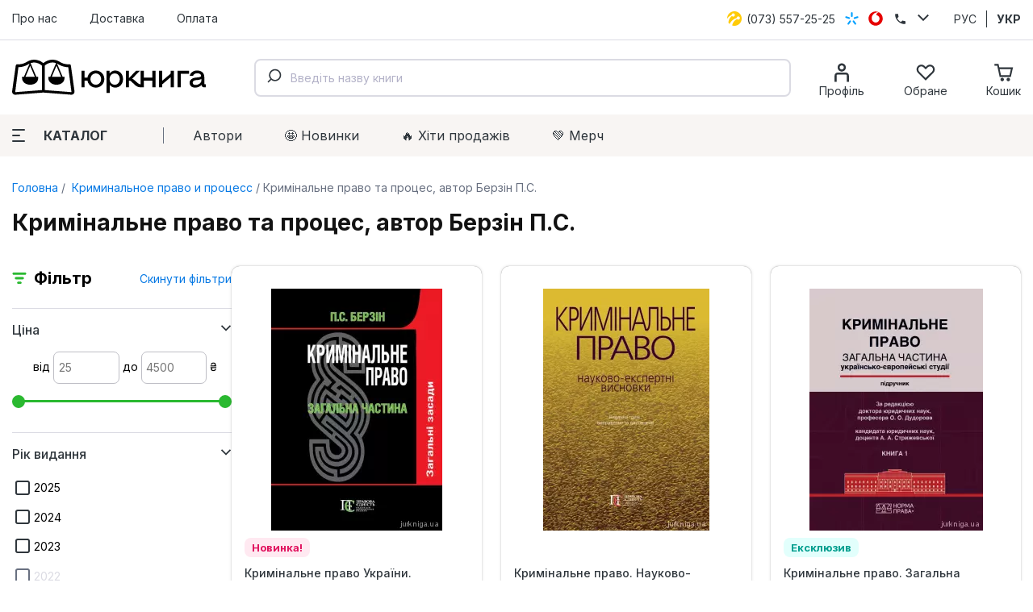

--- FILE ---
content_type: text/html; charset=utf-8
request_url: https://jurkniga.ua/category/ugolovnoe-pravo/berzn-ps/
body_size: 376252
content:
<!DOCTYPE html><html lang="uk_UA"><head><script>(function (w, dl) {w[dl] = [];})(window, 'dataLayer');</script>
        <!-- Google Tag Manager -->
        <script>(function(w,d,s,l,i){w[l]=w[l]||[];w[l].push({'gtm.start':
                    new Date().getTime(),event:'gtm.js'});var f=d.getElementsByTagName(s)[0],
                j=d.createElement(s),dl=l!='dataLayer'?'&l='+l:'';j.async=true;j.src=
                'https://www.googletagmanager.com/gtm.js?id='+i+dl;f.parentNode.insertBefore(j,f);
            })(window,document,'script','dataLayer','GTM-PTHVQN7');</script>
        <!-- End Google Tag Manager -->

        <script async src="https://www.googletagmanager.com/gtag/js?id=AW-1029812611"></script>
        <script>
            function gtag(){dataLayer.push(arguments);}
            gtag('js', new Date());

            gtag('config', 'AW-1029812611');
        </script>
    <title>Кримінальне право та процес — купити книги автора Берзін П.С. | ЮРКНИГА</title><meta charset="UTF-8"><meta http-equiv="x-ua-compatible" content="IE=edge"><meta name="keywords" content="" /><meta name="description" content="Книги автора Берзін П.С. на тему Кримінальне право та процес ➔ Купуйте юридичну літературу на jurkniga.ua ✔ великий вибір ✔ доступні ціни ✔ самовивіз" /><meta name="viewport" content="width=device-width, initial-scale=1, maximum-scale=1" /><link rel="shortcut icon" href="/favicon.ico" /><link rel="preconnect" href="https://fonts.googleapis.com"><link rel="preconnect" href="https://fonts.gstatic.com" crossorigin><link href="https://fonts.googleapis.com/css2?family=Inter:wght@400;500;600;700;800&family=Manrope:wght@600&display=swap" rel="stylesheet"><link href="/wa-data/public/site/themes/jurkniga2/css/style.v22.css" rel="stylesheet" /><link rel="alternate" hreflang="ru" href="https://jurkniga.ua/ru/category/ugolovnoe-pravo/berzn-ps/"/><link rel="alternate" hreflang="ua" href="https://jurkniga.ua/category/ugolovnoe-pravo/berzn-ps/"/><link href="/wa-data/public/shop/plugins/bestprice/css/frontend_5c9cb353eb3c2.css" rel="stylesheet">
<script src="/wa-data/public/site/themes/jurkniga2/js/assets.js?v2.0.0"></script><script src="/wa-data/public/site/themes/jurkniga2/js/scripts.js?v12.0.0"></script><script src="/wa-apps/shop/plugins/bestprice/js/jquery.inputmask.bundle.min.js?v=1.3"></script>
<script src="/wa-apps/shop/plugins/bestprice/js/phone.min.js?v=1.3"></script>
<script src="/wa-data/public/shop/plugins/bestprice/js/frontend_5c9cb353eb72d.js"></script>
<script src="/wa-apps/shop/js/lazy.load.js?v8.22.0.50"></script><script src="/wa-content/js/jquery-plugins/jquery.cookie.js?v2.5.1"></script><script src="/wa-data/public/shop/themes/jurkniga2/js/dummy.shop.js?v2.0.0"></script><script src='/wa-apps/shop/plugins/arrived/js/main.js?v3.2.1'></script>
		<script type='text/javascript'> var arrived_ignore_stock_count = 0; </script>
		<link rel='stylesheet' href='/wa-apps/shop/plugins/arrived/css/main.css?v3.2.1' /><script src='/wa-apps/shop/plugins/pricedown/js/main.js'></script>
		<link rel='stylesheet' href='/wa-apps/shop/plugins/pricedown/css/main.css' /><style>
	.filter-link:link,
	.filter-link:visited,
	.filter-link:hover,
	.filter-link:active,

	.seofilter-link:link,
	.seofilter-link:visited,
	.seofilter-link:hover,
	.seofilter-link:active{
		color: inherit !important;
		font: inherit !important;
		text-decoration: inherit !important;
		cursor: inherit !important;
		border-bottom: inherit !important;
	}
</style>
<script defer src="/wa-apps/shop/plugins/seofilter/assets/frontend.js?v=2.39.0"></script>

<script>
	(function () {
		var onReady = function (callback) {
			if (document.readyState!='loading') {
				callback();
			}
			else if (document.addEventListener) {
				document.addEventListener('DOMContentLoaded', callback);
			}
			else {
				document.attachEvent('onreadystatechange', function () {
					if (document.readyState=='complete') {
						callback();
					}
				});
			}
		};

		window.seofilter_init_data = {
			category_url: "\/category\/ugolovnoe-pravo\/",
			filter_url: "\/category\/ugolovnoe-pravo\/berzn-ps\/",
			current_filter_params: [],
			keep_page_number_param: false,
			block_empty_feature_values: true,

			price_min: 25,
			price_max: 4500,

			excluded_get_params: [],

			yandex_counter_code: false,

			feature_value_ids: {"god_izdaniya":["28","86","7791","8861","12297","14711","16242","17663","18761"],"genre":["4","5","6","10","11","4144"],"pereplet":["22","27"],"language":["4145","7631"],"format_izdaniya":["7652","7655","7656"],"publisher":["49","969","8101","9011"],"avtor":["5886","5887","5889","5899","5901","5906","5908","5910","5911","5912","5913","5915","5916","5935","5936","5937","5944","5945","5950","5963","5967","5968","5970","5978","5987","5998","6006","6007","6011","6013","6031","6032","6043","6046","6047","6050","6052","6055","6060","6062","6063","6064","6065","6066","6072","6077","6078","6080","6088","6101","6103","6104","6107","6108","6111","6115","6124","6126","6149","6161","6175","6176","6178","6183","6274","6283","6294","6300","6302","6307","6341","6343","6359","6371","6420","6422","6461","6483","6522","6523","6524","6525","6526","6527","6528","6529","6530","6531","6532","6533","6534","6535","6536","6537","6538","6539","6540","6541","6542","6543","6544","6545","6546","6547","6548","6549","6550","6551","6552","6553","6554","6555","6556","6557","6558","6559","6561","6562","6563","6564","6565","6566","6567","6568","6569","6570","6571","6572","6573","6574","6575","6576","6577","6578","6579","6580","6581","6582","6583","6584","6585","6586","6587","6588","6589","6590","6591","6592","6593","6594","6595","6596","6597","6598","6599","6600","6601","6602","6603","6604","6605","6607","6608","6609","6610","6611","6612","6613","6614","6615","6616","6617","6618","6619","6620","6621","6622","6623","6624","6625","6626","6627","6628","6629","6630","6631","6632","6633","6634","6635","6636","6637","6638","6639","6640","6641","6642","6643","6644","6645","6646","6647","6648","6649","6650","6651","6652","6653","6654","6655","6656","6657","6658","6659","6660","6661","6662","6663","6664","6665","6666","6667","6668","6669","6670","6671","6672","6673","6674","6675","6676","6677","6678","6679","6680","6681","6682","6683","6684","6685","6686","6687","6688","6689","6690","6691","6692","6693","6694","6695","6696","6697","6698","6699","6700","6701","6702","6703","6704","6705","6706","6707","6708","6709","6710","6711","6712","6713","6715","6717","6718","6719","6721","6722","6723","6724","6725","6726","6727","6728","6729","6730","6731","6732","6733","6735","6736","6737","6738","6741","6742","6743","6744","6745","6749","6750","6751","6752","6753","6754","6755","6756","6757","6758","6759","6760","6761","6762","6763","6764","6765","6766","6767","6768","6769","6770","6771","6772","6773","6774","6775","6776","6777","6778","6779","6780","6781","6782","6783","6784","6785","6786","6787","6788","6789","6790","6791","6792","6793","6794","6795","6796","6797","6798","6799","6800","6801","6802","6803","6805","6806","6807","6808","6809","6810","6811","6812","6813","6814","6816","6818","6819","6820","6821","6822","6823","6824","6825","6919","6926","6936","6948","6954","6962","6982","7073","7079","7133","7146","7198","7205","7206","7212","7235","7240","7241","7242","7412","7488","7516","7517","7557","7595","7596","7599","7600","7603","7622","7623","7634","7639","7640","7667","7672","7677","7688","7693","7714","7715","7718","7719","7720","7721","7723","7750","7751","7755","7780","7781","7782","7784","7785","7786","7806","7816","7818","7858","7886","7887","7888","7902","7956","7961","7972","8003","8010","8020","8023","8059","8069","8070","8071","8072","8074","8075","8079","8087","8089","8133","8134","8152","8162","8183","8196","8223","8236","8238","8240","8241","8250","8251","8282","8289","8295","8325","8353","8362","8369","8370","8371","8377","8403","8454","8455","8456","8457","8487","8519","8520","8521","8523","8525","8528","8538","8545","8548","8560","8563","8611","8612","8614","8638","8684","8693","8712","8745","8746","8748","8756","8772","8776","8802","8804","8806","8828","8840","8856","8857","8858","8859","8860","8864","8966","8968","8988","8989","9006","9007","9008","9012","9013","9026","9029","9030","9033","9043","9044","9066","9073","9075","9086","9106","9109","9111","9112","9115","9134","9140","9155","9156","9157","9158","9171","9174","9176","9183","9206","9220","9221","9222","9226","9243","9257","9259","9264","9287","9305","9309","9318","9331","9333","9355","9358","9364","9365","9371","9373","9377","9379","9389","9404","9421","9427","9446","9452","9455","9457","9458","9459","11851","11853","11856","11865","11872","11873","11875","11882","11886","11904","11907","11912","11916","11924","11926","11938","11959","11961","11966","11973","11974","11976","11984","11986","11987","12011","12012","12013","12028","12032","12039","12045","12059","12087","12089","12093","12106","12123","12128","12129","12131","12139","12150","12152","12163","12173","12193","12194","12195","12196","12218","12219","12220","12224","12242","12244","12245","12256","12262","12263","12269","12272","12273","12291","12292","12327","12399","12422","12450","12460","12463","12493","12503","12599","12600","12671","12708","12713","12730","12753","12760","12761","12762","12763","12791","12793","12794","12796","12800","12803","12819","12848","12860","12863","12865","12880","12881","12895","12955","13019","13023","13133","13147","13148","13149","13150","13163","13176","13178","13180","13234","13238","13249","13288","13299","13300","13322","13333","13334","13356","13384","13390","13393","13398","13420","13456","13492","13493","13494","13495","13496","13524","13526","13603","13669","13677","13678","13741","13752","13767","13773","13774","13778","13786","13838","13857","13861","13871","13879","13914","13915","13916","13954","13964","13984","14026","14041","14068","14069","14094","14095","14178","14180","14187","14233","14244","14270","14271","14277","14385","14410","14437","14453","14456","14482","14483","14484","14487","14491","14493","14494","14509","14521","14528","14542","14567","14600","14602","14611","14612","14613","14614","14615","14643","14659","14660","14694","14695","14696","14697","14698","14699","14745","14779","14781","14782","14813","14814","14815","14816","14818","14819","14821","14823","14843","14844","14882","14914","14924","14987","15024","15034","15077","15154","15157","15171","15174","15182","15185","15190","15191","15192","15195","15201","15202","15205","15206","15208","15288","15377","15379","15403","15404","15437","15458","15496","15506","15518","15528","15533","15542","15543","15545","15549","15573","15575","15619","15622","15623","15624","15625","15626","15627","15628","15629","15630","15638","15735","15752","15773","15804","15805","15806","15807","15808","15809","15810","15889","15909","15957","15959","15984","15989","16013","16064","16114","16115","16116","16117","16118","16120","16130","16168","16194","16206","16220","16226","16317","16400","16423","16426","16427","16428","16429","16430","16431","16432","16434","16435","16464","16517","16518","16519","16520","16521","16560","16577","16578","16581","16583","16603","16608","16634","16635","16636","16637","16638","16639","16640","16641","16642","16643","16644","16645","16646","16647","16648","16649","16652","16717","16722","16723","16724","16726","16730","16733","16734","16735","16755","16842","16843","16846","16847","16848","16869","16870","16871","16875","16896","16930","16931","16932","16939","16970","16971","17003","17041","17042","17043","17077","17078","17094","17098","17100","17120","17135","17137","17141","17148","17150","17151","17154","17162","17178","17179","17180","17181","17184","17185","17186","17187","17201","17207","17211","17224","17228","17229","17231","17254","17256","17257","17258","17309","17310","17344","17345","17347","17348","17350","17351","17361","17362","17363","17364","17365","17366","17367","17370","17381","17382","17383","17414","17415","17417","17420","17421","17422","17423","17447","17489","17569","17585","17588","17595","17607","17614","17637","17658","17660","17661","17670","17677","17678","17685","17694","17747","17753","17754","17755","17768","17822","17828","17846","17869","17884","17922","17923","17924","17925","17926","17927","17928","17972","18000","18001","18036","18083","18108","18109","18114","18138","18142","18143","18155","18156","18167","18193","18223","18258","18259","18261","18301","18317","18325","18343","18357","18358","18359","18360","18361","18362","18363","18364","18365","18366","18367","18368","18369","18399","18400","18401","18402","18403","18404","18405","18406","18433","18447","18450","18479","18507","18510","18572","18574","18588","18613","18697","18718","18723","18737","18766","18789","18857","18860","18865","18866","18867","18903","18968","18969","18970","18971","18972","18984","18985","19016","19018","19063","19066","19077","19094","19112","19113","19114","19130","19131"]},
			stop_propagation_in_frontend_script: true
		};

		onReady(function() {
			window.seofilterInit($, window.seofilter_init_data);
		});
	})();
</script>
<script type="application/ld+json">
{"@context":"http:\/\/schema.org","@type":"BreadcrumbList","itemListElement":[{"@type":"ListItem","position":1,"item":{"@id":"\/","name":"ЮрКнига"}},{"@type":"ListItem","position":2,"item":{"@id":"\/category\/ugolovnoe-pravo\/","name":"Криминальное право и процесс"}},{"@type":"ListItem","position":3,"item":{"@id":"https:\/\/jurkniga.ua\/category\/ugolovnoe-pravo\/berzn-ps\/","name":"Кримінальне право та процес, автор Берзін П.С."}}]}
</script><script type="text/javascript" src="/wa-apps/shop/plugins/question/js/question.js"></script><link href="/wa-apps/shop/plugins/question/css/question.css" rel="stylesheet" type="text/css"><link rel="stylesheet" href="/wa-apps/shop/plugins/algoliasearch/css/algoliasearch.css"/>
<meta property="og:type" content="article" />
<meta property="og:title" content="Кримінальне право та процес — купити книги автора Берзін П.С. | ЮРКНИГА" />
<meta property="og:description" content="Книги автора Берзін П.С. на тему Кримінальне право та процес ➔ Купуйте юридичну літературу на jurkniga.ua ✔ великий вибір ✔ доступні ціни ✔ самовивіз" />
<meta property="og:url" content="https://jurkniga.ua/category/ugolovnoe-pravo/berzn-ps/" />
<meta name="robots" content="index,follow"></head><body><script>!function(f,b,e,v,n,t,s){ if(f.fbq)return;n=f.fbq=function(){ n.callMethod?n.callMethod.apply(n,arguments):n.queue.push(arguments)};if(!f._fbq)f._fbq=n;n.push=n;n.loaded=!0;n.version='2.0';n.queue=[];t=b.createElement(e);t.async=!0;t.src=v;s=b.getElementsByTagName(e)[0];s.parentNode.insertBefore(t,s)}(window,document,'script','https://connect.facebook.net/en_US/fbevents.js');fbq('init', '1923650007706017');fbq('track', 'PageView');</script><div class="header"><div class="header-top"><div class="container"><ul class="header-top-nav"><li><a href="/about/">Про нас</a></li><li><a href="/delivery/">Доставка</a></li><li><a href="/payment/">Оплата</a></li></ul><div class="header-top-phones"><div class="dropdown"><a href="tel:+380735572525"><span class="icon icon-lifecell"></span> <span class="text">(073) 557-25-25</span></a><a href="tel:+380985572525"><span class="icon icon-kyivstar"></span> <span class="text">(098) 557-25-25</span></a><a href="tel:+380955572525"><span class="icon icon-vodaphone"></span> <span class="text">(095) 557-25-25</span></a><a href="tel:+380442271002"><span class="icon icon-phone"></span> <span class="text">(044) 227-10-02</span></a><button class="icon icon-down" data-dropdown-toggle=".dropdown"></button></div></div><div class="header-top-locale"><ul><li><a href="https://jurkniga.ua/ru/category/ugolovnoe-pravo/berzn-ps/">РУС</a></li><li class="selected"><a href="https://jurkniga.ua/category/ugolovnoe-pravo/berzn-ps/">УКР</a></li></ul></div></div></div><div class="header-main"><div class="container"><button class="header-main-button-mobile" data-toggle-menu><svg class="svg-icon w22 h20"><use href="#i-menu"></use></svg></button><a class="logo-wrapper" href="/"><img src="/wa-data/public/site/themes/jurkniga2/img/logo2.svg" alt=""></a><div id="autocomplete" class="search-wrapper" ></div><ul class="header-main-icons"><li class="header-main-icons_profile"><a href="/my/" data-login="/"><svg class="svg-icon w24 h24"><use href="#i-profile"></use></svg><span class="text">Профіль</span></a></li><li style="display: none" class="header-main-icons_search"><a href="/search/" onclick="$('.aa-DetachedSearchButton').click();return false;"><svg class="svg-icon w24 h24"><use href="#i-search"></use></svg><span class="text">Пошук</span></a></li><li><a href="/my/favorites/" id="s-fav-wrapper"><svg class="svg-icon w24 h24"><use href="#i-fav"></use></svg><span class="text">Обране</span><span class="counter"></span></a></li><li><a href="/cart/" id="s-cart-wrapper"><svg class="svg-icon w24 h24"><use href="#i-cart"></use></svg><span class="text">Кошик</span><span class="counter"></span></a></li></ul></div></div><div class="header-nav"><div class="container"><button class="s-button green header-nav-button-mobile" data-toggle-catalog> Каталог</button><button class="header-nav-button" data-dropdown-toggle=".header-nav" data-dropdown-shadowed><span class="icon"><i></i><i></i><i></i></span>Каталог</button><ul class="header-nav-page-menu"><li><a href="/authors/">Автори</a></li><li><a href="/category/novinki/">🤩 Новинки</a></li><li><a href="/category/khity-prodazh/">🔥 Xіти продажів</a></li><li><a href="/category/merch/">💚 Мерч</a></li></ul><div class="header-nav-category-menu"><ul><li><a href="/category/agrarnoe-pravo/">Аграрне право</a></li><li><a href="/category/advokatura/">Адвокатура</a></li><li><a href="/category/administrativnoe-pravo/">Адміністративне право</a></li><li><a href="/category/konkurentnoe-pravo/">Антимонопольне право</a></li><li><a href="/category/bankrotstvo/">Банкрутство</a></li><li><a href="/category/voennoe-pravo/">Військове право</a></li><li><a href="/category/grazhdanskoe-pravo-i-process/">Цивільне право та процес</a></li><li><a href="/category/delovoe-pismo-i-etika/">Ділове письмо та етика</a></li><li><a href="/category/evropeyskoe-pravo/">Європейське право</a></li><li><a href="/category/pidruchnyky/">Підручники</a></li><li><a href="/category/zakony/">Закони</a></li><li><a href="/category/zemelnoe-pravo/">Земельне право</a></li><li><a href="/category/investicionnoe-pravo/">Інвестиційне право</a></li><li><a href="/category/angliyskiy-yazyk-dlya-yuristov/">Іноземна мова для юристів</a></li><li><a href="/category/intellektualnaya-sobstvennost/">Інтелектуальна власність</a></li><li><a href="/category/it-pravo/">IT-право</a></li><li><a href="/category/informacionnoe-pravo/">Інформаційне право</a></li><li><a href="/category/istoriya-gosudarstva-i-prava/">Історія держави та права</a></li><li><a href="/category/kodeksy/">Кодекси</a></li><li><a href="/category/kommentarii/">Коментарі</a></li><li><a href="/category/konstitucionnoe-pravo/">Конституційне право</a></li><li><a href="/category/korporativnoe-pravo/">Корпоративне право</a></li><li><a href="/category/kosmicheskoe-pravo/">Космічне право</a></li><li><a href="/category/ugolovnoe-pravo/">Кримінальне право та процес</a></li><li><a href="/category/alternativnoe-razreshenie-sporov/">Медіація</a></li><li><a href="/category/medicinskoe-pravo/">Медичне право</a></li><li><a href="/category/mezhdunarodnoe-pravo/">Міжнародне право</a></li><li><a href="/category/mezhdunarodnoe-chastnoe-pravo/">Міжнародне приватне право</a></li><li><a href="/category/arbitrazh/">Міжнародний арбітраж</a></li><li><a href="/category/merch/">Мерч</a></li><li><a href="/category/morskoe-pravo/">Морське право</a></li><li><a href="/category/nalogovoe-pravo/">Податкове право</a></li><li><a href="/category/novinki/">Новинки</a></li><li><a href="/category/notariat/">Нотаріальне право</a></li><li><a href="/category/prava-cheloveka/">Права людини</a></li><li><a href="/category/pravo-nedvizhimosti/">Право нерухомості</a></li><li><a href="/category/rekomenduem/">Рекомендуємо</a></li><li><a href="/category/rimskoe-pravo/">Римське право</a></li><li><a href="/category/semeynoe-pravo/">Сімейне право</a></li><li><a href="/category/skidki/">Знижки</a></li><li><a href="/category/sportivnoe-pravo/">Спортивне право</a></li><li><a href="/category/sravnitelnoe-pravovedenie/">Порівняльне правознавство</a></li><li><a href="/category/strakhovoe-pravo/">Страхове право</a></li><li><a href="/category/sudebnaya-praktika/">Судова практика</a></li><li><a href="/category/tamozhennoe-pravo/">Митне право</a></li><li><a href="/category/teoriya-gosudarstva-i-prava/">Теорія держави і права</a></li><li><a href="/category/transportnoe-pravo/">Транспортне право</a></li><li><a href="/category/trudovoe-pravo/">Трудове право</a></li><li><a href="/category/filosofiya-i-psikhologiya-prava/">Філософія та психологія права</a></li><li><a href="/category/finansovoe-pravo/">Фінансове право</a></li><li><a href="/category/khity-prodazh/">Хіти продажів</a></li><li><a href="/category/kommercheskoe-pravo/">Господарське право та процес</a></li><li><a href="/category/fiction/">Художня література</a></li><li><a href="/category/ekologicheskoe-pravo/">Екологічне право</a></li><li><a href="/category/yuridicheskiy-menedzhment/">Юридичний менеджмент</a></li></ul></div></div></div></div><div class="maincontent"><div class="container"><div id="s-category-wrapper"><div class="s-breadcrumbs-wrapper"><ul class="s-breadcrumbs-block"><li class="s-breadcrumb-item"><a class="s-breadcrumb-link" href="/"> Головна</a></li><li class="s-breadcrumb-item s-breadcrumb-item__mobile"><a class="s-breadcrumb-link" href="/category/ugolovnoe-pravo/"><svg class="svg-icon w10 h14"><use href="#i-left"></use></svg> Криминальное право и процесс</a></li><li class="s-breadcrumb-item"><span class="s-breadcrumb-link">Кримінальне право та процес, автор Берзін П.С.</span></li></ul></div><h1 class="s-category-header category-name">Кримінальне право та процес, автор Берзін П.С.</h1><div class="s-category-wrapper"><section class="s-category-filters filters" id="s-category-filters"><div class="s-filter-title"><span class="icon icon-filter"></span><span class="title">Фільтр</span><a href="https://jurkniga.ua/category/ugolovnoe-pravo/">Скинути фільтри</a></div><form method="get" action="/category/ugolovnoe-pravo/berzn-ps/"><div class="s-filter-group"><div class="s-filter-header">Ціна <svg class="svg-icon w14 h10"><use href="#i-down"></use></svg></div><div class="s-filter-wrapper"><div class="s-filter-item s-range-item" data-min="25" data-max="4500">від<input type="text" class="min" name="price_min"  placeholder="25">до<input type="text" class="max" name="price_max"  placeholder="4500">₴</div></div></div><div class="s-filter-group"><div class="s-filter-header">Рік видання <span class="count">24</span> <svg class="svg-icon w14 h10"><use xlink:href="#i-down"></use></svg></div><div class="s-filter-wrapper"><div class="s-filter-item"><label><input type="checkbox" name="god_izdaniya[]"  value="17663" class="check__input"><span class="check__box"></span><span class="name">2025</span></label></div><div class="s-filter-item"><label><input type="checkbox" name="god_izdaniya[]"  value="16242" class="check__input"><span class="check__box"></span><span class="name">2024</span></label></div><div class="s-filter-item"><label><input type="checkbox" name="god_izdaniya[]"  value="14711" class="check__input"><span class="check__box"></span><span class="name">2023</span></label></div><div class="s-filter-item"><label><input type="checkbox" name="god_izdaniya[]"  value="13849" class="check__input"><span class="check__box"></span><span class="name">2022</span></label></div><div class="s-filter-item" style="display: none"><label><input type="checkbox" name="god_izdaniya[]"  value="12297" class="check__input"><span class="check__box"></span><span class="name">2021</span></label></div><div class="s-filter-item" style="display: none"><label><input type="checkbox" name="god_izdaniya[]"  value="8861" class="check__input"><span class="check__box"></span><span class="name">2020</span></label></div><div class="s-filter-item" style="display: none"><label><input type="checkbox" name="god_izdaniya[]"  value="7791" class="check__input"><span class="check__box"></span><span class="name">2019</span></label></div><div class="s-filter-item" style="display: none"><label><input type="checkbox" name="god_izdaniya[]"  value="86" class="check__input"><span class="check__box"></span><span class="name">2018</span></label></div><div class="s-filter-item" style="display: none"><label><input type="checkbox" name="god_izdaniya[]"  value="109" class="check__input"><span class="check__box"></span><span class="name">2017</span></label></div><div class="s-filter-item" style="display: none"><label><input type="checkbox" name="god_izdaniya[]"  value="43" class="check__input"><span class="check__box"></span><span class="name">2016</span></label></div><div class="s-filter-item" style="display: none"><label><input type="checkbox" name="god_izdaniya[]"  value="46" class="check__input"><span class="check__box"></span><span class="name">2015</span></label></div><div class="s-filter-item" style="display: none"><label><input type="checkbox" name="god_izdaniya[]"  value="40" class="check__input"><span class="check__box"></span><span class="name">2014</span></label></div><div class="s-filter-item" style="display: none"><label><input type="checkbox" name="god_izdaniya[]"  value="28" class="check__input"><span class="check__box"></span><span class="name">2013</span></label></div><div class="s-filter-item" style="display: none"><label><input type="checkbox" name="god_izdaniya[]"  value="144" class="check__input"><span class="check__box"></span><span class="name">2012</span></label></div><div class="s-filter-item" style="display: none"><label><input type="checkbox" name="god_izdaniya[]"  value="78" class="check__input"><span class="check__box"></span><span class="name">2011</span></label></div><div class="s-filter-item" style="display: none"><label><input type="checkbox" name="god_izdaniya[]"  value="23" class="check__input"><span class="check__box"></span><span class="name">2010</span></label></div><div class="s-filter-item" style="display: none"><label><input type="checkbox" name="god_izdaniya[]"  value="73" class="check__input"><span class="check__box"></span><span class="name">2009</span></label></div><div class="s-filter-item" style="display: none"><label><input type="checkbox" name="god_izdaniya[]"  value="63" class="check__input"><span class="check__box"></span><span class="name">2008</span></label></div><div class="s-filter-item" style="display: none"><label><input type="checkbox" name="god_izdaniya[]"  value="34" class="check__input"><span class="check__box"></span><span class="name">2007</span></label></div><div class="s-filter-item" style="display: none"><label><input type="checkbox" name="god_izdaniya[]"  value="563" class="check__input"><span class="check__box"></span><span class="name">2006</span></label></div><div class="s-filter-item" style="display: none"><label><input type="checkbox" name="god_izdaniya[]"  value="434" class="check__input"><span class="check__box"></span><span class="name">2005</span></label></div><div class="s-filter-item" style="display: none"><label><input type="checkbox" name="god_izdaniya[]"  value="1774" class="check__input"><span class="check__box"></span><span class="name">2004</span></label></div><div class="s-filter-item" style="display: none"><label><input type="checkbox" name="god_izdaniya[]"  value="397" class="check__input"><span class="check__box"></span><span class="name">2003</span></label></div><div class="s-filter-item" style="display: none"><label><input type="checkbox" name="god_izdaniya[]"  value="18761" class="check__input"><span class="check__box"></span><span class="name">2026</span></label></div><div class="s-filter-more"><a href="#">Показати більше <svg class="svg-icon w16 h10"><use xlink:href="#i-down"></use></svg></a></div></div></div><div class="s-filter-group"><div class="s-filter-header">Тип видання <span class="count">15</span> <svg class="svg-icon w14 h10"><use xlink:href="#i-down"></use></svg></div><div class="s-filter-wrapper"><div class="s-filter-item"><label><input type="checkbox" name="genre[]"  value="1" class="check__input"><span class="check__box"></span><span class="name">Закон</span></label></div><div class="s-filter-item"><label><input type="checkbox" name="genre[]"  value="2" class="check__input"><span class="check__box"></span><span class="name">Кодекс</span></label></div><div class="s-filter-item"><label><input type="checkbox" name="genre[]"  value="3" class="check__input"><span class="check__box"></span><span class="name">Коментар</span></label></div><div class="s-filter-item"><label><input type="checkbox" name="genre[]"  value="4" class="check__input"><span class="check__box"></span><span class="name">Монографія</span></label></div><div class="s-filter-item" style="display: none"><label><input type="checkbox" name="genre[]"  value="5" class="check__input"><span class="check__box"></span><span class="name">Наукове видання</span></label></div><div class="s-filter-item" style="display: none"><label><input type="checkbox" name="genre[]"  value="6" class="check__input"><span class="check__box"></span><span class="name">Практичний посібник</span></label></div><div class="s-filter-item" style="display: none"><label><input type="checkbox" name="genre[]"  value="7" class="check__input"><span class="check__box"></span><span class="name">Збірка статей</span></label></div><div class="s-filter-item" style="display: none"><label><input type="checkbox" name="genre[]"  value="8" class="check__input"><span class="check__box"></span><span class="name">Енциклопедія</span></label></div><div class="s-filter-item" style="display: none"><label><input type="checkbox" name="genre[]"  value="10" class="check__input"><span class="check__box"></span><span class="name">Підручник</span></label></div><div class="s-filter-item" style="display: none"><label><input type="checkbox" name="genre[]"  value="11" class="check__input"><span class="check__box"></span><span class="name">Навчальний посібник</span></label></div><div class="s-filter-item" style="display: none"><label><input type="checkbox" name="genre[]"  value="12" class="check__input"><span class="check__box"></span><span class="name">Журнал</span></label></div><div class="s-filter-item" style="display: none"><label><input type="checkbox" name="genre[]"  value="4143" class="check__input"><span class="check__box"></span><span class="name">Довідник</span></label></div><div class="s-filter-item" style="display: none"><label><input type="checkbox" name="genre[]"  value="4144" class="check__input"><span class="check__box"></span><span class="name">Хрестоматія</span></label></div><div class="s-filter-item" style="display: none"><label><input type="checkbox" name="genre[]"  value="7695" class="check__input"><span class="check__box"></span><span class="name">Практикум</span></label></div><div class="s-filter-item" style="display: none"><label><input type="checkbox" name="genre[]"  value="7789" class="check__input"><span class="check__box"></span><span class="name">Подарункове</span></label></div><div class="s-filter-more"><a href="#">Показати більше <svg class="svg-icon w16 h10"><use xlink:href="#i-down"></use></svg></a></div></div></div><div class="s-filter-group minified"><div class="s-filter-header">Палітурка <span class="count">4</span> <svg class="svg-icon w14 h10"><use xlink:href="#i-down"></use></svg></div><div class="s-filter-wrapper"><div class="s-filter-item"><label><input type="checkbox" name="pereplet[]"  value="4141" class="check__input"><span class="check__box"></span><span class="name">шкіряна</span></label></div><div class="s-filter-item"><label><input type="checkbox" name="pereplet[]"  value="27" class="check__input"><span class="check__box"></span><span class="name">м'яка</span></label></div><div class="s-filter-item"><label><input type="checkbox" name="pereplet[]"  value="4142" class="check__input"><span class="check__box"></span><span class="name">суперобкладинка</span></label></div><div class="s-filter-item"><label><input type="checkbox" name="pereplet[]"  value="22" class="check__input"><span class="check__box"></span><span class="name">тверда</span></label></div></div></div><div class="s-filter-group minified"><div class="s-filter-header">Мова <span class="count">3</span> <svg class="svg-icon w14 h10"><use xlink:href="#i-down"></use></svg></div><div class="s-filter-wrapper"><div class="s-filter-item"><label><input type="checkbox" name="language[]"  value="7631" class="check__input"><span class="check__box"></span><span class="name">українська</span></label></div><div class="s-filter-item"><label><input type="checkbox" name="language[]"  value="4145" class="check__input"><span class="check__box"></span><span class="name">російська</span></label></div><div class="s-filter-item"><label><input type="checkbox" name="language[]"  value="7632" class="check__input"><span class="check__box"></span><span class="name">англійська</span></label></div></div></div><div class="s-filter-group minified"><div class="s-filter-header">Формат <span class="count">10</span> <svg class="svg-icon w14 h10"><use xlink:href="#i-down"></use></svg></div><div class="s-filter-wrapper"><div class="s-filter-item"><label><input type="checkbox" name="format_izdaniya[]"  value="7646" class="check__input"><span class="check__box"></span><span class="name">265х410 мм</span></label></div><div class="s-filter-item"><label><input type="checkbox" name="format_izdaniya[]"  value="7874" class="check__input"><span class="check__box"></span><span class="name">205x290 мм</span></label></div><div class="s-filter-item"><label><input type="checkbox" name="format_izdaniya[]"  value="7652" class="check__input"><span class="check__box"></span><span class="name">170х240 мм</span></label></div><div class="s-filter-item"><label><input type="checkbox" name="format_izdaniya[]"  value="7653" class="check__input"><span class="check__box"></span><span class="name">182х215 мм</span></label></div><div class="s-filter-item" style="display: none"><label><input type="checkbox" name="format_izdaniya[]"  value="8065" class="check__input"><span class="check__box"></span><span class="name">160х220 мм</span></label></div><div class="s-filter-item" style="display: none"><label><input type="checkbox" name="format_izdaniya[]"  value="7633" class="check__input"><span class="check__box"></span><span class="name">150x205 мм</span></label></div><div class="s-filter-item" style="display: none"><label><input type="checkbox" name="format_izdaniya[]"  value="7655" class="check__input"><span class="check__box"></span><span class="name">145х215 мм</span></label></div><div class="s-filter-item" style="display: none"><label><input type="checkbox" name="format_izdaniya[]"  value="7656" class="check__input"><span class="check__box"></span><span class="name">145х200 мм</span></label></div><div class="s-filter-item" style="display: none"><label><input type="checkbox" name="format_izdaniya[]"  value="7657" class="check__input"><span class="check__box"></span><span class="name">130х200 мм</span></label></div><div class="s-filter-item" style="display: none"><label><input type="checkbox" name="format_izdaniya[]"  value="7812" class="check__input"><span class="check__box"></span><span class="name">107х165 мм</span></label></div><div class="s-filter-more"><a href="#">Показати більше <svg class="svg-icon w16 h10"><use xlink:href="#i-down"></use></svg></a></div></div></div><div class="s-filter-group minified"><div class="s-filter-header">Видавництво <span class="count">68</span> <svg class="svg-icon w14 h10"><use xlink:href="#i-down"></use></svg></div><div class="s-filter-wrapper"><div class="s-filter-search"><input type="text" placeholder="Введіть назву" class="s-filter-filter-item is-wide"></div><div class="s-filter-item"><label><input type="checkbox" name="publisher[]"  value="320" class="check__input"><span class="check__box"></span><span class="name">Infotropic Media</span></label></div><div class="s-filter-item"><label><input type="checkbox" name="publisher[]"  value="115" class="check__input"><span class="check__box"></span><span class="name">ІнЮре</span></label></div><div class="s-filter-item"><label><input type="checkbox" name="publisher[]"  value="521" class="check__input"><span class="check__box"></span><span class="name">Інтерсервіс</span></label></div><div class="s-filter-item"><label><input type="checkbox" name="publisher[]"  value="62" class="check__input"><span class="check__box"></span><span class="name">Істина</span></label></div><div class="s-filter-item" style="display: none"><label><input type="checkbox" name="publisher[]"  value="49" class="check__input"><span class="check__box"></span><span class="name">Алерта</span></label></div><div class="s-filter-item" style="display: none"><label><input type="checkbox" name="publisher[]"  value="1589" class="check__input"><span class="check__box"></span><span class="name">Атопол</span></label></div><div class="s-filter-item" style="display: none"><label><input type="checkbox" name="publisher[]"  value="552" class="check__input"><span class="check__box"></span><span class="name">Атіка</span></label></div><div class="s-filter-item" style="display: none"><label><input type="checkbox" name="publisher[]"  value="1051" class="check__input"><span class="check__box"></span><span class="name">Видавництво "Юридична література"</span></label></div><div class="s-filter-item" style="display: none"><label><input type="checkbox" name="publisher[]"  value="2488" class="check__input"><span class="check__box"></span><span class="name">Видавництво ЛНУ ім. Івана Франка</span></label></div><div class="s-filter-item" style="display: none"><label><input type="checkbox" name="publisher[]"  value="2107" class="check__input"><span class="check__box"></span><span class="name">Видавнича агенція "Апостіль"</span></label></div><div class="s-filter-item" style="display: none"><label><input type="checkbox" name="publisher[]"  value="1038" class="check__input"><span class="check__box"></span><span class="name">Видавничий дім "Гельветика"</span></label></div><div class="s-filter-item" style="display: none"><label><input type="checkbox" name="publisher[]"  value="423" class="check__input"><span class="check__box"></span><span class="name">Видавничий дім "Професіонал"</span></label></div><div class="s-filter-item" style="display: none"><label><input type="checkbox" name="publisher[]"  value="201" class="check__input"><span class="check__box"></span><span class="name">Знання</span></label></div><div class="s-filter-item" style="display: none"><label><input type="checkbox" name="publisher[]"  value="81" class="check__input"><span class="check__box"></span><span class="name">КНТ</span></label></div><div class="s-filter-item" style="display: none"><label><input type="checkbox" name="publisher[]"  value="387" class="check__input"><span class="check__box"></span><span class="name">Кондор</span></label></div><div class="s-filter-item" style="display: none"><label><input type="checkbox" name="publisher[]"  value="428" class="check__input"><span class="check__box"></span><span class="name">Логос</span></label></div><div class="s-filter-item" style="display: none"><label><input type="checkbox" name="publisher[]"  value="256" class="check__input"><span class="check__box"></span><span class="name">Ліра-К</span></label></div><div class="s-filter-item" style="display: none"><label><input type="checkbox" name="publisher[]"  value="1895" class="check__input"><span class="check__box"></span><span class="name">Наукова думка</span></label></div><div class="s-filter-item" style="display: none"><label><input type="checkbox" name="publisher[]"  value="969" class="check__input"><span class="check__box"></span><span class="name">ОВК</span></label></div><div class="s-filter-item" style="display: none"><label><input type="checkbox" name="publisher[]"  value="2001" class="check__input"><span class="check__box"></span><span class="name">Оберіг</span></label></div><div class="s-filter-item" style="display: none"><label><input type="checkbox" name="publisher[]"  value="419" class="check__input"><span class="check__box"></span><span class="name">Основи</span></label></div><div class="s-filter-item" style="display: none"><label><input type="checkbox" name="publisher[]"  value="37" class="check__input"><span class="check__box"></span><span class="name">Паливода А.В.</span></label></div><div class="s-filter-item" style="display: none"><label><input type="checkbox" name="publisher[]"  value="26" class="check__input"><span class="check__box"></span><span class="name">Право</span></label></div><div class="s-filter-item" style="display: none"><label><input type="checkbox" name="publisher[]"  value="481" class="check__input"><span class="check__box"></span><span class="name">Прецедент</span></label></div><div class="s-filter-item" style="display: none"><label><input type="checkbox" name="publisher[]"  value="3359" class="check__input"><span class="check__box"></span><span class="name">Редакція журналу "Право України"</span></label></div><div class="s-filter-item" style="display: none"><label><input type="checkbox" name="publisher[]"  value="1713" class="check__input"><span class="check__box"></span><span class="name">СПД ФО Вапнярчук Н. М.</span></label></div><div class="s-filter-item" style="display: none"><label><input type="checkbox" name="publisher[]"  value="644" class="check__input"><span class="check__box"></span><span class="name">Скіф</span></label></div><div class="s-filter-item" style="display: none"><label><input type="checkbox" name="publisher[]"  value="1517" class="check__input"><span class="check__box"></span><span class="name">ТОВ "РІК-У"</span></label></div><div class="s-filter-item" style="display: none"><label><input type="checkbox" name="publisher[]"  value="3512" class="check__input"><span class="check__box"></span><span class="name">Технодрук</span></label></div><div class="s-filter-item" style="display: none"><label><input type="checkbox" name="publisher[]"  value="149" class="check__input"><span class="check__box"></span><span class="name">Університетська книга</span></label></div><div class="s-filter-item" style="display: none"><label><input type="checkbox" name="publisher[]"  value="646" class="check__input"><span class="check__box"></span><span class="name">Фактор</span></label></div><div class="s-filter-item" style="display: none"><label><input type="checkbox" name="publisher[]"  value="31" class="check__input"><span class="check__box"></span><span class="name">Фенікс</span></label></div><div class="s-filter-item" style="display: none"><label><input type="checkbox" name="publisher[]"  value="56" class="check__input"><span class="check__box"></span><span class="name">ЦУЛ</span></label></div><div class="s-filter-item" style="display: none"><label><input type="checkbox" name="publisher[]"  value="1329" class="check__input"><span class="check__box"></span><span class="name">Юрайт</span></label></div><div class="s-filter-item" style="display: none"><label><input type="checkbox" name="publisher[]"  value="119" class="check__input"><span class="check__box"></span><span class="name">Юридична думка</span></label></div><div class="s-filter-item" style="display: none"><label><input type="checkbox" name="publisher[]"  value="1585" class="check__input"><span class="check__box"></span><span class="name">Юрисконсульт</span></label></div><div class="s-filter-item" style="display: none"><label><input type="checkbox" name="publisher[]"  value="19" class="check__input"><span class="check__box"></span><span class="name">Юрінком Iнтер</span></label></div><div class="s-filter-item" style="display: none"><label><input type="checkbox" name="publisher[]"  value="7625" class="check__input"><span class="check__box"></span><span class="name">ДП "Видавничий дім "Персонал"</span></label></div><div class="s-filter-item" style="display: none"><label><input type="checkbox" name="publisher[]"  value="7669" class="check__input"><span class="check__box"></span><span class="name">Видавництво "Права людини"</span></label></div><div class="s-filter-item" style="display: none"><label><input type="checkbox" name="publisher[]"  value="7752" class="check__input"><span class="check__box"></span><span class="name">Національна академія прокуратури України</span></label></div><div class="s-filter-item" style="display: none"><label><input type="checkbox" name="publisher[]"  value="7769" class="check__input"><span class="check__box"></span><span class="name">Видавничий дім "АртЕк"</span></label></div><div class="s-filter-item" style="display: none"><label><input type="checkbox" name="publisher[]"  value="8086" class="check__input"><span class="check__box"></span><span class="name">Видавничий дім "Освіта України"</span></label></div><div class="s-filter-item" style="display: none"><label><input type="checkbox" name="publisher[]"  value="8101" class="check__input"><span class="check__box"></span><span class="name">Видавничий дім "Дакор"</span></label></div><div class="s-filter-item" style="display: none"><label><input type="checkbox" name="publisher[]"  value="8363" class="check__input"><span class="check__box"></span><span class="name">Кінцевий бенефіціар</span></label></div><div class="s-filter-item" style="display: none"><label><input type="checkbox" name="publisher[]"  value="8405" class="check__input"><span class="check__box"></span><span class="name">ОЛДІ+</span></label></div><div class="s-filter-item" style="display: none"><label><input type="checkbox" name="publisher[]"  value="8527" class="check__input"><span class="check__box"></span><span class="name">Кримінологічна асоціація України</span></label></div><div class="s-filter-item" style="display: none"><label><input type="checkbox" name="publisher[]"  value="9011" class="check__input"><span class="check__box"></span><span class="name">Норма права</span></label></div><div class="s-filter-item" style="display: none"><label><input type="checkbox" name="publisher[]"  value="9014" class="check__input"><span class="check__box"></span><span class="name">Арт Економі</span></label></div><div class="s-filter-item" style="display: none"><label><input type="checkbox" name="publisher[]"  value="9181" class="check__input"><span class="check__box"></span><span class="name">Видавництво "Десна Поліграф"</span></label></div><div class="s-filter-item" style="display: none"><label><input type="checkbox" name="publisher[]"  value="11954" class="check__input"><span class="check__box"></span><span class="name">ТОВ "ТВОРИ"</span></label></div><div class="s-filter-item" style="display: none"><label><input type="checkbox" name="publisher[]"  value="12135" class="check__input"><span class="check__box"></span><span class="name">Людмила</span></label></div><div class="s-filter-item" style="display: none"><label><input type="checkbox" name="publisher[]"  value="12221" class="check__input"><span class="check__box"></span><span class="name">Національна академія внутрішніх справ</span></label></div><div class="s-filter-item" style="display: none"><label><input type="checkbox" name="publisher[]"  value="12343" class="check__input"><span class="check__box"></span><span class="name">Академія ГУСПОЛ</span></label></div><div class="s-filter-item" style="display: none"><label><input type="checkbox" name="publisher[]"  value="12413" class="check__input"><span class="check__box"></span><span class="name">Голіней О.М.</span></label></div><div class="s-filter-item" style="display: none"><label><input type="checkbox" name="publisher[]"  value="12423" class="check__input"><span class="check__box"></span><span class="name">ТОВ "ІВА"</span></label></div><div class="s-filter-item" style="display: none"><label><input type="checkbox" name="publisher[]"  value="12464" class="check__input"><span class="check__box"></span><span class="name">Видавничій дім "Освіта України"</span></label></div><div class="s-filter-item" style="display: none"><label><input type="checkbox" name="publisher[]"  value="13239" class="check__input"><span class="check__box"></span><span class="name">Видавництво "БОНА"</span></label></div><div class="s-filter-item" style="display: none"><label><input type="checkbox" name="publisher[]"  value="13254" class="check__input"><span class="check__box"></span><span class="name">Видавничий дім «Сварог»</span></label></div><div class="s-filter-item" style="display: none"><label><input type="checkbox" name="publisher[]"  value="13315" class="check__input"><span class="check__box"></span><span class="name">ДУХ І ЛІТЕРА</span></label></div><div class="s-filter-item" style="display: none"><label><input type="checkbox" name="publisher[]"  value="14016" class="check__input"><span class="check__box"></span><span class="name">Агенція «ІРІО»</span></label></div><div class="s-filter-item" style="display: none"><label><input type="checkbox" name="publisher[]"  value="14045" class="check__input"><span class="check__box"></span><span class="name">Форс</span></label></div><div class="s-filter-item" style="display: none"><label><input type="checkbox" name="publisher[]"  value="14067" class="check__input"><span class="check__box"></span><span class="name">ТОВ «7БЦ»</span></label></div><div class="s-filter-item" style="display: none"><label><input type="checkbox" name="publisher[]"  value="405" class="check__input"><span class="check__box"></span><span class="name">-</span></label></div><div class="s-filter-item" style="display: none"><label><input type="checkbox" name="publisher[]"  value="14524" class="check__input"><span class="check__box"></span><span class="name">ТОВ Видавництво "Миргород"</span></label></div><div class="s-filter-item" style="display: none"><label><input type="checkbox" name="publisher[]"  value="15349" class="check__input"><span class="check__box"></span><span class="name">Видавничий дім "Фабула"</span></label></div><div class="s-filter-item" style="display: none"><label><input type="checkbox" name="publisher[]"  value="15414" class="check__input"><span class="check__box"></span><span class="name">Видавництво "Юридика"</span></label></div><div class="s-filter-item" style="display: none"><label><input type="checkbox" name="publisher[]"  value="17620" class="check__input"><span class="check__box"></span><span class="name">Видавництво "‎Віват"‎</span></label></div><div class="s-filter-item" style="display: none"><label><input type="checkbox" name="publisher[]"  value="18856" class="check__input"><span class="check__box"></span><span class="name">Юрінком Прес</span></label></div><div class="s-filter-more"><a href="#">Показати більше <svg class="svg-icon w16 h10"><use xlink:href="#i-down"></use></svg></a></div></div></div><div class="s-filter-group"><div class="s-filter-header">Автор <span class="count">1125</span> <svg class="svg-icon w14 h10"><use xlink:href="#i-down"></use></svg></div><div class="s-filter-wrapper"><div class="s-filter-search"><input type="text" placeholder="Введіть прізвище" class="s-filter-filter-item is-wide"></div><div class="s-filter-item"><label><input type="checkbox" name="avtor[]"  value="6727" class="check__input"><span class="check__box"></span><span class="name">Євтєєва Д.П.</span></label></div><div class="s-filter-item"><label><input type="checkbox" name="avtor[]"  value="6588" class="check__input"><span class="check__box"></span><span class="name">Єгорова В.О.</span></label></div><div class="s-filter-item"><label><input type="checkbox" name="avtor[]"  value="6549" class="check__input"><span class="check__box"></span><span class="name">Ємельянов М.В.</span></label></div><div class="s-filter-item"><label><input type="checkbox" name="avtor[]"  value="6639" class="check__input"><span class="check__box"></span><span class="name">Єні О.В.</span></label></div><div class="s-filter-item" style="display: none"><label><input type="checkbox" name="avtor[]"  value="6080" class="check__input"><span class="check__box"></span><span class="name">Іваницький С.О.</span></label></div><div class="s-filter-item" style="display: none"><label><input type="checkbox" name="avtor[]"  value="5901" class="check__input"><span class="check__box"></span><span class="name">Іншин М.І.</span></label></div><div class="s-filter-item" style="display: none"><label><input type="checkbox" name="avtor[]"  value="6790" class="check__input"><span class="check__box"></span><span class="name">Іскендеров Ельчін Фірдовсі огли</span></label></div><div class="s-filter-item" style="display: none"><label><input type="checkbox" name="avtor[]"  value="6751" class="check__input"><span class="check__box"></span><span class="name">Іщенко А.В.</span></label></div><div class="s-filter-item" style="display: none"><label><input type="checkbox" name="avtor[]"  value="6547" class="check__input"><span class="check__box"></span><span class="name">Автухов К.А.</span></label></div><div class="s-filter-item" style="display: none"><label><input type="checkbox" name="avtor[]"  value="6531" class="check__input"><span class="check__box"></span><span class="name">Азаров Ю.І.</span></label></div><div class="s-filter-item" style="display: none"><label><input type="checkbox" name="avtor[]"  value="6919" class="check__input"><span class="check__box"></span><span class="name">Андрейченко С.С.</span></label></div><div class="s-filter-item" style="display: none"><label><input type="checkbox" name="avtor[]"  value="6640" class="check__input"><span class="check__box"></span><span class="name">Андрєєв Р.Г.</span></label></div><div class="s-filter-item" style="display: none"><label><input type="checkbox" name="avtor[]"  value="5945" class="check__input"><span class="check__box"></span><span class="name">Анпілогов О.В.</span></label></div><div class="s-filter-item" style="display: none"><label><input type="checkbox" name="avtor[]"  value="6561" class="check__input"><span class="check__box"></span><span class="name">Анісімов Г.М.</span></label></div><div class="s-filter-item" style="display: none"><label><input type="checkbox" name="avtor[]"  value="5913" class="check__input"><span class="check__box"></span><span class="name">Армаш Н.О.</span></label></div><div class="s-filter-item" style="display: none"><label><input type="checkbox" name="avtor[]"  value="6564" class="check__input"><span class="check__box"></span><span class="name">Бабаєва О.В.</span></label></div><div class="s-filter-item" style="display: none"><label><input type="checkbox" name="avtor[]"  value="6821" class="check__input"><span class="check__box"></span><span class="name">Багрій М.В.</span></label></div><div class="s-filter-item" style="display: none"><label><input type="checkbox" name="avtor[]"  value="6562" class="check__input"><span class="check__box"></span><span class="name">Байда А.О.</span></label></div><div class="s-filter-item" style="display: none"><label><input type="checkbox" name="avtor[]"  value="6592" class="check__input"><span class="check__box"></span><span class="name">Балобанов А.О.</span></label></div><div class="s-filter-item" style="display: none"><label><input type="checkbox" name="avtor[]"  value="5987" class="check__input"><span class="check__box"></span><span class="name">Бандурка О.М.</span></label></div><div class="s-filter-item" style="display: none"><label><input type="checkbox" name="avtor[]"  value="6619" class="check__input"><span class="check__box"></span><span class="name">Бантишев О.Ф.</span></label></div><div class="s-filter-item" style="display: none"><label><input type="checkbox" name="avtor[]"  value="6538" class="check__input"><span class="check__box"></span><span class="name">Банчук А.А.</span></label></div><div class="s-filter-item" style="display: none"><label><input type="checkbox" name="avtor[]"  value="6574" class="check__input"><span class="check__box"></span><span class="name">Барцицька А.А.</span></label></div><div class="s-filter-item" style="display: none"><label><input type="checkbox" name="avtor[]"  value="6721" class="check__input"><span class="check__box"></span><span class="name">Басай В.Д.</span></label></div><div class="s-filter-item" style="display: none"><label><input type="checkbox" name="avtor[]"  value="6717" class="check__input"><span class="check__box"></span><span class="name">Батиргареєва В.С.</span></label></div><div class="s-filter-item" style="display: none"><label><input type="checkbox" name="avtor[]"  value="6046" class="check__input"><span class="check__box"></span><span class="name">Баулін Ю.В.</span></label></div><div class="s-filter-item"><label><input type="checkbox" name="avtor[]" checked value="6675" class="check__input"><span class="check__box"></span><span class="name">Берзін П.С.</span></label></div><div class="s-filter-item" style="display: none"><label><input type="checkbox" name="avtor[]"  value="6565" class="check__input"><span class="check__box"></span><span class="name">Беспалько І.Л.</span></label></div><div class="s-filter-item" style="display: none"><label><input type="checkbox" name="avtor[]"  value="6183" class="check__input"><span class="check__box"></span><span class="name">Бесчастний В.М.</span></label></div><div class="s-filter-item" style="display: none"><label><input type="checkbox" name="avtor[]"  value="6671" class="check__input"><span class="check__box"></span><span class="name">Бишевець О.В.</span></label></div><div class="s-filter-item" style="display: none"><label><input type="checkbox" name="avtor[]"  value="6638" class="check__input"><span class="check__box"></span><span class="name">Блажівський Є.М.</span></label></div><div class="s-filter-item" style="display: none"><label><input type="checkbox" name="avtor[]"  value="6677" class="check__input"><span class="check__box"></span><span class="name">Богатирьов І.Г.</span></label></div><div class="s-filter-item" style="display: none"><label><input type="checkbox" name="avtor[]"  value="6719" class="check__input"><span class="check__box"></span><span class="name">Боднарчук О.Г.</span></label></div><div class="s-filter-item" style="display: none"><label><input type="checkbox" name="avtor[]"  value="6161" class="check__input"><span class="check__box"></span><span class="name">Борисов В.І.</span></label></div><div class="s-filter-item" style="display: none"><label><input type="checkbox" name="avtor[]"  value="6563" class="check__input"><span class="check__box"></span><span class="name">Борисов В.Ш.</span></label></div><div class="s-filter-item" style="display: none"><label><input type="checkbox" name="avtor[]"  value="6578" class="check__input"><span class="check__box"></span><span class="name">Будіянський М.Ф.</span></label></div><div class="s-filter-item" style="display: none"><label><input type="checkbox" name="avtor[]"  value="6620" class="check__input"><span class="check__box"></span><span class="name">Бутузов В.М.</span></label></div><div class="s-filter-item" style="display: none"><label><input type="checkbox" name="avtor[]"  value="6954" class="check__input"><span class="check__box"></span><span class="name">Білаш О.В.</span></label></div><div class="s-filter-item" style="display: none"><label><input type="checkbox" name="avtor[]"  value="6420" class="check__input"><span class="check__box"></span><span class="name">Біленчук П.Д.</span></label></div><div class="s-filter-item" style="display: none"><label><input type="checkbox" name="avtor[]"  value="6810" class="check__input"><span class="check__box"></span><span class="name">Білецька Г.А.</span></label></div><div class="s-filter-item" style="display: none"><label><input type="checkbox" name="avtor[]"  value="6178" class="check__input"><span class="check__box"></span><span class="name">Білецька Л.М.</span></label></div><div class="s-filter-item" style="display: none"><label><input type="checkbox" name="avtor[]"  value="5887" class="check__input"><span class="check__box"></span><span class="name">Білоус В.В.</span></label></div><div class="s-filter-item" style="display: none"><label><input type="checkbox" name="avtor[]"  value="6741" class="check__input"><span class="check__box"></span><span class="name">Білоус О.В.</span></label></div><div class="s-filter-item" style="display: none"><label><input type="checkbox" name="avtor[]"  value="6608" class="check__input"><span class="check__box"></span><span class="name">Бірюков В.В.</span></label></div><div class="s-filter-item" style="display: none"><label><input type="checkbox" name="avtor[]"  value="6612" class="check__input"><span class="check__box"></span><span class="name">Бірюкова Т.П.</span></label></div><div class="s-filter-item" style="display: none"><label><input type="checkbox" name="avtor[]"  value="6715" class="check__input"><span class="check__box"></span><span class="name">В.І. Борисова</span></label></div><div class="s-filter-item" style="display: none"><label><input type="checkbox" name="avtor[]"  value="6796" class="check__input"><span class="check__box"></span><span class="name">Важна К.А.</span></label></div><div class="s-filter-item" style="display: none"><label><input type="checkbox" name="avtor[]"  value="6300" class="check__input"><span class="check__box"></span><span class="name">Вакулік О.А.</span></label></div><div class="s-filter-item" style="display: none"><label><input type="checkbox" name="avtor[]"  value="6787" class="check__input"><span class="check__box"></span><span class="name">Вапнярчук В.В.</span></label></div><div class="s-filter-item" style="display: none"><label><input type="checkbox" name="avtor[]"  value="6066" class="check__input"><span class="check__box"></span><span class="name">Варфоломеєва Т.В.</span></label></div><div class="s-filter-item" style="display: none"><label><input type="checkbox" name="avtor[]"  value="6678" class="check__input"><span class="check__box"></span><span class="name">Василяка Д.К.</span></label></div><div class="s-filter-item" style="display: none"><label><input type="checkbox" name="avtor[]"  value="6782" class="check__input"><span class="check__box"></span><span class="name">Ващук О.П.</span></label></div><div class="s-filter-item" style="display: none"><label><input type="checkbox" name="avtor[]"  value="6011" class="check__input"><span class="check__box"></span><span class="name">Вереша Р.В.</span></label></div><div class="s-filter-item" style="display: none"><label><input type="checkbox" name="avtor[]"  value="6591" class="check__input"><span class="check__box"></span><span class="name">Верле Герхард</span></label></div><div class="s-filter-item" style="display: none"><label><input type="checkbox" name="avtor[]"  value="5886" class="check__input"><span class="check__box"></span><span class="name">Верховна Рада України</span></label></div><div class="s-filter-item" style="display: none"><label><input type="checkbox" name="avtor[]"  value="6668" class="check__input"><span class="check__box"></span><span class="name">Виноградова А.І.</span></label></div><div class="s-filter-item" style="display: none"><label><input type="checkbox" name="avtor[]"  value="6605" class="check__input"><span class="check__box"></span><span class="name">Владіміров Л.Є.</span></label></div><div class="s-filter-item" style="display: none"><label><input type="checkbox" name="avtor[]"  value="6780" class="check__input"><span class="check__box"></span><span class="name">Водько Н.П.</span></label></div><div class="s-filter-item" style="display: none"><label><input type="checkbox" name="avtor[]"  value="6728" class="check__input"><span class="check__box"></span><span class="name">Вознюк А.А.</span></label></div><div class="s-filter-item" style="display: none"><label><input type="checkbox" name="avtor[]"  value="6650" class="check__input"><span class="check__box"></span><span class="name">Войцишен В.Д.</span></label></div><div class="s-filter-item" style="display: none"><label><input type="checkbox" name="avtor[]"  value="6823" class="check__input"><span class="check__box"></span><span class="name">Волинець Р.А.</span></label></div><div class="s-filter-item" style="display: none"><label><input type="checkbox" name="avtor[]"  value="6692" class="check__input"><span class="check__box"></span><span class="name">Волобуєва О.О.</span></label></div><div class="s-filter-item" style="display: none"><label><input type="checkbox" name="avtor[]"  value="6558" class="check__input"><span class="check__box"></span><span class="name">Володіна О.О.</span></label></div><div class="s-filter-item" style="display: none"><label><input type="checkbox" name="avtor[]"  value="6052" class="check__input"><span class="check__box"></span><span class="name">Вільчик Т.Б.</span></label></div><div class="s-filter-item" style="display: none"><label><input type="checkbox" name="avtor[]"  value="6359" class="check__input"><span class="check__box"></span><span class="name">Гаврилюк М.І.</span></label></div><div class="s-filter-item" style="display: none"><label><input type="checkbox" name="avtor[]"  value="6690" class="check__input"><span class="check__box"></span><span class="name">Галаган В.І.</span></label></div><div class="s-filter-item" style="display: none"><label><input type="checkbox" name="avtor[]"  value="6107" class="check__input"><span class="check__box"></span><span class="name">Галай А.О.</span></label></div><div class="s-filter-item" style="display: none"><label><input type="checkbox" name="avtor[]"  value="6712" class="check__input"><span class="check__box"></span><span class="name">Ганова Г. О.</span></label></div><div class="s-filter-item" style="display: none"><label><input type="checkbox" name="avtor[]"  value="6699" class="check__input"><span class="check__box"></span><span class="name">Геселев О.В.</span></label></div><div class="s-filter-item" style="display: none"><label><input type="checkbox" name="avtor[]"  value="6176" class="check__input"><span class="check__box"></span><span class="name">Гетьман А.П.</span></label></div><div class="s-filter-item" style="display: none"><label><input type="checkbox" name="avtor[]"  value="6652" class="check__input"><span class="check__box"></span><span class="name">Гладун О.З.</span></label></div><div class="s-filter-item" style="display: none"><label><input type="checkbox" name="avtor[]"  value="6783" class="check__input"><span class="check__box"></span><span class="name">Гловюк І.В.</span></label></div><div class="s-filter-item" style="display: none"><label><input type="checkbox" name="avtor[]"  value="6617" class="check__input"><span class="check__box"></span><span class="name">Глушков В.О.</span></label></div><div class="s-filter-item" style="display: none"><label><input type="checkbox" name="avtor[]"  value="6569" class="check__input"><span class="check__box"></span><span class="name">Головкін Б.М.</span></label></div><div class="s-filter-item" style="display: none"><label><input type="checkbox" name="avtor[]"  value="6149" class="check__input"><span class="check__box"></span><span class="name">Голіна В.В.</span></label></div><div class="s-filter-item" style="display: none"><label><input type="checkbox" name="avtor[]"  value="6805" class="check__input"><span class="check__box"></span><span class="name">Гончаренко В.Г.</span></label></div><div class="s-filter-item" style="display: none"><label><input type="checkbox" name="avtor[]"  value="6785" class="check__input"><span class="check__box"></span><span class="name">Гора I.В.</span></label></div><div class="s-filter-item" style="display: none"><label><input type="checkbox" name="avtor[]"  value="6808" class="check__input"><span class="check__box"></span><span class="name">Горох О.П.</span></label></div><div class="s-filter-item" style="display: none"><label><input type="checkbox" name="avtor[]"  value="6641" class="check__input"><span class="check__box"></span><span class="name">Гошовський М.І.</span></label></div><div class="s-filter-item" style="display: none"><label><input type="checkbox" name="avtor[]"  value="6065" class="check__input"><span class="check__box"></span><span class="name">Григоренко А.В.</span></label></div><div class="s-filter-item" style="display: none"><label><input type="checkbox" name="avtor[]"  value="6062" class="check__input"><span class="check__box"></span><span class="name">Григоренко Л.С.</span></label></div><div class="s-filter-item" style="display: none"><label><input type="checkbox" name="avtor[]"  value="6006" class="check__input"><span class="check__box"></span><span class="name">Гриненко С.О.</span></label></div><div class="s-filter-item" style="display: none"><label><input type="checkbox" name="avtor[]"  value="6589" class="check__input"><span class="check__box"></span><span class="name">Гринчак С.В.</span></label></div><div class="s-filter-item" style="display: none"><label><input type="checkbox" name="avtor[]"  value="6769" class="check__input"><span class="check__box"></span><span class="name">Гринюк В.О.</span></label></div><div class="s-filter-item" style="display: none"><label><input type="checkbox" name="avtor[]"  value="6343" class="check__input"><span class="check__box"></span><span class="name">Гриценко І.С.</span></label></div><div class="s-filter-item" style="display: none"><label><input type="checkbox" name="avtor[]"  value="6773" class="check__input"><span class="check__box"></span><span class="name">Грищук В.К.</span></label></div><div class="s-filter-item" style="display: none"><label><input type="checkbox" name="avtor[]"  value="6575" class="check__input"><span class="check__box"></span><span class="name">Грошевий Ю.М.</span></label></div><div class="s-filter-item" style="display: none"><label><input type="checkbox" name="avtor[]"  value="6626" class="check__input"><span class="check__box"></span><span class="name">Гумін О.М.</span></label></div><div class="s-filter-item" style="display: none"><label><input type="checkbox" name="avtor[]"  value="6926" class="check__input"><span class="check__box"></span><span class="name">Гутник В.В.</span></label></div><div class="s-filter-item" style="display: none"><label><input type="checkbox" name="avtor[]"  value="6559" class="check__input"><span class="check__box"></span><span class="name">Гізімчук С.В.</span></label></div><div class="s-filter-item" style="display: none"><label><input type="checkbox" name="avtor[]"  value="6596" class="check__input"><span class="check__box"></span><span class="name">Демидова Л.М.</span></label></div><div class="s-filter-item" style="display: none"><label><input type="checkbox" name="avtor[]"  value="5970" class="check__input"><span class="check__box"></span><span class="name">Демський Е.Ф.</span></label></div><div class="s-filter-item" style="display: none"><label><input type="checkbox" name="avtor[]"  value="6711" class="check__input"><span class="check__box"></span><span class="name">Денисова Т.А.</span></label></div><div class="s-filter-item" style="display: none"><label><input type="checkbox" name="avtor[]"  value="6607" class="check__input"><span class="check__box"></span><span class="name">Джужа О.М.</span></label></div><div class="s-filter-item" style="display: none"><label><input type="checkbox" name="avtor[]"  value="6622" class="check__input"><span class="check__box"></span><span class="name">Доронін І.М.</span></label></div><div class="s-filter-item" style="display: none"><label><input type="checkbox" name="avtor[]"  value="6750" class="check__input"><span class="check__box"></span><span class="name">Дрозд А.В.</span></label></div><div class="s-filter-item" style="display: none"><label><input type="checkbox" name="avtor[]"  value="5998" class="check__input"><span class="check__box"></span><span class="name">Дрозд О.Ю.</span></label></div><div class="s-filter-item" style="display: none"><label><input type="checkbox" name="avtor[]"  value="6724" class="check__input"><span class="check__box"></span><span class="name">Дроздов О.М.</span></label></div><div class="s-filter-item" style="display: none"><label><input type="checkbox" name="avtor[]"  value="6793" class="check__input"><span class="check__box"></span><span class="name">Дрёмин В.Н.</span></label></div><div class="s-filter-item" style="display: none"><label><input type="checkbox" name="avtor[]"  value="6718" class="check__input"><span class="check__box"></span><span class="name">Дубович О.В.</span></label></div><div class="s-filter-item" style="display: none"><label><input type="checkbox" name="avtor[]"  value="6710" class="check__input"><span class="check__box"></span><span class="name">Дудоров О.О.</span></label></div><div class="s-filter-item" style="display: none"><label><input type="checkbox" name="avtor[]"  value="6635" class="check__input"><span class="check__box"></span><span class="name">Дьомін Ю.М.</span></label></div><div class="s-filter-item" style="display: none"><label><input type="checkbox" name="avtor[]"  value="6738" class="check__input"><span class="check__box"></span><span class="name">Дідківська Г.В.</span></label></div><div class="s-filter-item" style="display: none"><label><input type="checkbox" name="avtor[]"  value="6522" class="check__input"><span class="check__box"></span><span class="name">Діордіца І.В.</span></label></div><div class="s-filter-item" style="display: none"><label><input type="checkbox" name="avtor[]"  value="6599" class="check__input"><span class="check__box"></span><span class="name">Емельянов В.П.</span></label></div><div class="s-filter-item" style="display: none"><label><input type="checkbox" name="avtor[]"  value="6544" class="check__input"><span class="check__box"></span><span class="name">Журавель В.А.</span></label></div><div class="s-filter-item" style="display: none"><label><input type="checkbox" name="avtor[]"  value="5911" class="check__input"><span class="check__box"></span><span class="name">Журавльов Д.В.</span></label></div><div class="s-filter-item" style="display: none"><label><input type="checkbox" name="avtor[]"  value="6658" class="check__input"><span class="check__box"></span><span class="name">Ливинов О.М.</span></label></div><div class="s-filter-item" style="display: none"><label><input type="checkbox" name="avtor[]"  value="6754" class="check__input"><span class="check__box"></span><span class="name">Заворотнов С.М.</span></label></div><div class="s-filter-item" style="display: none"><label><input type="checkbox" name="avtor[]"  value="6616" class="check__input"><span class="check__box"></span><span class="name">Закалюк А.П.</span></label></div><div class="s-filter-item" style="display: none"><label><input type="checkbox" name="avtor[]"  value="6709" class="check__input"><span class="check__box"></span><span class="name">Занфіров В.А.</span></label></div><div class="s-filter-item" style="display: none"><label><input type="checkbox" name="avtor[]"  value="6646" class="check__input"><span class="check__box"></span><span class="name">Зарубинська І.С.</span></label></div><div class="s-filter-item" style="display: none"><label><input type="checkbox" name="avtor[]"  value="6064" class="check__input"><span class="check__box"></span><span class="name">Зейкан Я.П.</span></label></div><div class="s-filter-item" style="display: none"><label><input type="checkbox" name="avtor[]"  value="6581" class="check__input"><span class="check__box"></span><span class="name">Зеленецький В.С.</span></label></div><div class="s-filter-item" style="display: none"><label><input type="checkbox" name="avtor[]"  value="6682" class="check__input"><span class="check__box"></span><span class="name">Зубов Д.О.</span></label></div><div class="s-filter-item" style="display: none"><label><input type="checkbox" name="avtor[]"  value="6603" class="check__input"><span class="check__box"></span><span class="name">Зінченко І.О.</span></label></div><div class="s-filter-item" style="display: none"><label><input type="checkbox" name="avtor[]"  value="6600" class="check__input"><span class="check__box"></span><span class="name">Иманлы М.Н.</span></label></div><div class="s-filter-item" style="display: none"><label><input type="checkbox" name="avtor[]"  value="5899" class="check__input"><span class="check__box"></span><span class="name">Калаянов Д.П.</span></label></div><div class="s-filter-item" style="display: none"><label><input type="checkbox" name="avtor[]"  value="6799" class="check__input"><span class="check__box"></span><span class="name">Калюга К.В.</span></label></div><div class="s-filter-item" style="display: none"><label><input type="checkbox" name="avtor[]"  value="6551" class="check__input"><span class="check__box"></span><span class="name">Каплін О.В.</span></label></div><div class="s-filter-item" style="display: none"><label><input type="checkbox" name="avtor[]"  value="6686" class="check__input"><span class="check__box"></span><span class="name">Капліна О.В.</span></label></div><div class="s-filter-item" style="display: none"><label><input type="checkbox" name="avtor[]"  value="5937" class="check__input"><span class="check__box"></span><span class="name">Каркач П.М.</span></label></div><div class="s-filter-item" style="display: none"><label><input type="checkbox" name="avtor[]"  value="6982" class="check__input"><span class="check__box"></span><span class="name">Кармаза О.О.</span></label></div><div class="s-filter-item" style="display: none"><label><input type="checkbox" name="avtor[]"  value="6111" class="check__input"><span class="check__box"></span><span class="name">Карпенко М.І.</span></label></div><div class="s-filter-item" style="display: none"><label><input type="checkbox" name="avtor[]"  value="6104" class="check__input"><span class="check__box"></span><span class="name">Карпенко М.О.</span></label></div><div class="s-filter-item" style="display: none"><label><input type="checkbox" name="avtor[]"  value="6813" class="check__input"><span class="check__box"></span><span class="name">Карпунцов В.В.</span></label></div><div class="s-filter-item" style="display: none"><label><input type="checkbox" name="avtor[]"  value="6583" class="check__input"><span class="check__box"></span><span class="name">Каткова А.Г.</span></label></div><div class="s-filter-item" style="display: none"><label><input type="checkbox" name="avtor[]"  value="6582" class="check__input"><span class="check__box"></span><span class="name">Каткова Т.В.</span></label></div><div class="s-filter-item" style="display: none"><label><input type="checkbox" name="avtor[]"  value="5950" class="check__input"><span class="check__box"></span><span class="name">Каткова Т.Г.</span></label></div><div class="s-filter-item" style="display: none"><label><input type="checkbox" name="avtor[]"  value="6294" class="check__input"><span class="check__box"></span><span class="name">Кацавець Р.С.</span></label></div><div class="s-filter-item" style="display: none"><label><input type="checkbox" name="avtor[]"  value="6729" class="check__input"><span class="check__box"></span><span class="name">Кашка О.С.</span></label></div><div class="s-filter-item" style="display: none"><label><input type="checkbox" name="avtor[]"  value="6577" class="check__input"><span class="check__box"></span><span class="name">Киричко В.М.</span></label></div><div class="s-filter-item" style="display: none"><label><input type="checkbox" name="avtor[]"  value="6422" class="check__input"><span class="check__box"></span><span class="name">Кобилянський О.Л.</span></label></div><div class="s-filter-item" style="display: none"><label><input type="checkbox" name="avtor[]"  value="6461" class="check__input"><span class="check__box"></span><span class="name">Коваленко В.В.</span></label></div><div class="s-filter-item" style="display: none"><label><input type="checkbox" name="avtor[]"  value="6618" class="check__input"><span class="check__box"></span><span class="name">Коваленко П.М.</span></label></div><div class="s-filter-item" style="display: none"><label><input type="checkbox" name="avtor[]"  value="5906" class="check__input"><span class="check__box"></span><span class="name">Ковальський В.С.</span></label></div><div class="s-filter-item" style="display: none"><label><input type="checkbox" name="avtor[]"  value="6801" class="check__input"><span class="check__box"></span><span class="name">Ковбан А.В.</span></label></div><div class="s-filter-item" style="display: none"><label><input type="checkbox" name="avtor[]"  value="6540" class="check__input"><span class="check__box"></span><span class="name">Ковтун Н.Я.</span></label></div><div class="s-filter-item" style="display: none"><label><input type="checkbox" name="avtor[]"  value="6685" class="check__input"><span class="check__box"></span><span class="name">Когутич І.І.</span></label></div><div class="s-filter-item" style="display: none"><label><input type="checkbox" name="avtor[]"  value="6644" class="check__input"><span class="check__box"></span><span class="name">Козьяков І.М.</span></label></div><div class="s-filter-item" style="display: none"><label><input type="checkbox" name="avtor[]"  value="6756" class="check__input"><span class="check__box"></span><span class="name">Кокошнікова А.І.</span></label></div><div class="s-filter-item" style="display: none"><label><input type="checkbox" name="avtor[]"  value="6755" class="check__input"><span class="check__box"></span><span class="name">Кокошнікова Н.І.</span></label></div><div class="s-filter-item" style="display: none"><label><input type="checkbox" name="avtor[]"  value="6784" class="check__input"><span class="check__box"></span><span class="name">Колесник В.А.</span></label></div><div class="s-filter-item" style="display: none"><label><input type="checkbox" name="avtor[]"  value="6818" class="check__input"><span class="check__box"></span><span class="name">Колодяжний М.Г.</span></label></div><div class="s-filter-item" style="display: none"><label><input type="checkbox" name="avtor[]"  value="5915" class="check__input"><span class="check__box"></span><span class="name">Коломоєць Т.О.</span></label></div><div class="s-filter-item" style="display: none"><label><input type="checkbox" name="avtor[]"  value="6534" class="check__input"><span class="check__box"></span><span class="name">Колос М.І.</span></label></div><div class="s-filter-item" style="display: none"><label><input type="checkbox" name="avtor[]"  value="5916" class="check__input"><span class="check__box"></span><span class="name">Колпаков В.К.</span></label></div><div class="s-filter-item" style="display: none"><label><input type="checkbox" name="avtor[]"  value="6731" class="check__input"><span class="check__box"></span><span class="name">Комаров О.Д.</span></label></div><div class="s-filter-item" style="display: none"><label><input type="checkbox" name="avtor[]"  value="6598" class="check__input"><span class="check__box"></span><span class="name">Коновалова В.Е.</span></label></div><div class="s-filter-item" style="display: none"><label><input type="checkbox" name="avtor[]"  value="6542" class="check__input"><span class="check__box"></span><span class="name">Коновалова В.О.</span></label></div><div class="s-filter-item" style="display: none"><label><input type="checkbox" name="avtor[]"  value="6707" class="check__input"><span class="check__box"></span><span class="name">Копотун І.М.</span></label></div><div class="s-filter-item" style="display: none"><label><input type="checkbox" name="avtor[]"  value="6653" class="check__input"><span class="check__box"></span><span class="name">Користін О.Є.</span></label></div><div class="s-filter-item" style="display: none"><label><input type="checkbox" name="avtor[]"  value="6541" class="check__input"><span class="check__box"></span><span class="name">Корнякова Т.В.</span></label></div><div class="s-filter-item" style="display: none"><label><input type="checkbox" name="avtor[]"  value="6307" class="check__input"><span class="check__box"></span><span class="name">Короткий Т.Р.</span></label></div><div class="s-filter-item" style="display: none"><label><input type="checkbox" name="avtor[]"  value="6115" class="check__input"><span class="check__box"></span><span class="name">Коротюк О.В.</span></label></div><div class="s-filter-item" style="display: none"><label><input type="checkbox" name="avtor[]"  value="6674" class="check__input"><span class="check__box"></span><span class="name">Костенко О.М.</span></label></div><div class="s-filter-item" style="display: none"><label><input type="checkbox" name="avtor[]"  value="6604" class="check__input"><span class="check__box"></span><span class="name">Костяковский А.О.</span></label></div><div class="s-filter-item" style="display: none"><label><input type="checkbox" name="avtor[]"  value="6613" class="check__input"><span class="check__box"></span><span class="name">Косюта М.В.</span></label></div><div class="s-filter-item" style="display: none"><label><input type="checkbox" name="avtor[]"  value="6524" class="check__input"><span class="check__box"></span><span class="name">Кофанов А.В.</span></label></div><div class="s-filter-item" style="display: none"><label><input type="checkbox" name="avtor[]"  value="6032" class="check__input"><span class="check__box"></span><span class="name">Кресіна І.О.</span></label></div><div class="s-filter-item" style="display: none"><label><input type="checkbox" name="avtor[]"  value="7242" class="check__input"><span class="check__box"></span><span class="name">Крикливець Д.Є.</span></label></div><div class="s-filter-item" style="display: none"><label><input type="checkbox" name="avtor[]"  value="6757" class="check__input"><span class="check__box"></span><span class="name">Крикушенко О.Г.</span></label></div><div class="s-filter-item" style="display: none"><label><input type="checkbox" name="avtor[]"  value="6761" class="check__input"><span class="check__box"></span><span class="name">Кудратов М.</span></label></div><div class="s-filter-item" style="display: none"><label><input type="checkbox" name="avtor[]"  value="6722" class="check__input"><span class="check__box"></span><span class="name">Кудінов С.С.</span></label></div><div class="s-filter-item" style="display: none"><label><input type="checkbox" name="avtor[]"  value="6624" class="check__input"><span class="check__box"></span><span class="name">Кузнецов В.В.</span></label></div><div class="s-filter-item" style="display: none"><label><input type="checkbox" name="avtor[]"  value="6814" class="check__input"><span class="check__box"></span><span class="name">Кузьмін С.А.</span></label></div><div class="s-filter-item" style="display: none"><label><input type="checkbox" name="avtor[]"  value="6539" class="check__input"><span class="check__box"></span><span class="name">Куйбида Г.А.</span></label></div><div class="s-filter-item" style="display: none"><label><input type="checkbox" name="avtor[]"  value="6708" class="check__input"><span class="check__box"></span><span class="name">Кулик О.Г.</span></label></div><div class="s-filter-item" style="display: none"><label><input type="checkbox" name="avtor[]"  value="6548" class="check__input"><span class="check__box"></span><span class="name">Кутєпов Ю.В.</span></label></div><div class="s-filter-item" style="display: none"><label><input type="checkbox" name="avtor[]"  value="6701" class="check__input"><span class="check__box"></span><span class="name">Кухарчук Ю.О.</span></label></div><div class="s-filter-item" style="display: none"><label><input type="checkbox" name="avtor[]"  value="6587" class="check__input"><span class="check__box"></span><span class="name">Куц В.М.</span></label></div><div class="s-filter-item" style="display: none"><label><input type="checkbox" name="avtor[]"  value="6072" class="check__input"><span class="check__box"></span><span class="name">Кучинська О.П.</span></label></div><div class="s-filter-item" style="display: none"><label><input type="checkbox" name="avtor[]"  value="5978" class="check__input"><span class="check__box"></span><span class="name">Ківалов С.В.</span></label></div><div class="s-filter-item" style="display: none"><label><input type="checkbox" name="avtor[]"  value="6060" class="check__input"><span class="check__box"></span><span class="name">Лазебний Л.Л.</span></label></div><div class="s-filter-item" style="display: none"><label><input type="checkbox" name="avtor[]"  value="6545" class="check__input"><span class="check__box"></span><span class="name">Ландіна А.В.</span></label></div><div class="s-filter-item" style="display: none"><label><input type="checkbox" name="avtor[]"  value="5935" class="check__input"><span class="check__box"></span><span class="name">Лапкін А.В.</span></label></div><div class="s-filter-item" style="display: none"><label><input type="checkbox" name="avtor[]"  value="6770" class="check__input"><span class="check__box"></span><span class="name">Латиш К.В.</span></label></div><div class="s-filter-item" style="display: none"><label><input type="checkbox" name="avtor[]"  value="6597" class="check__input"><span class="check__box"></span><span class="name">Лемак Р.В.</span></label></div><div class="s-filter-item" style="display: none"><label><input type="checkbox" name="avtor[]"  value="6669" class="check__input"><span class="check__box"></span><span class="name">Ленко М.О.</span></label></div><div class="s-filter-item" style="display: none"><label><input type="checkbox" name="avtor[]"  value="6078" class="check__input"><span class="check__box"></span><span class="name">Лисак О.М.</span></label></div><div class="s-filter-item" style="display: none"><label><input type="checkbox" name="avtor[]"  value="6680" class="check__input"><span class="check__box"></span><span class="name">Лисенко В.О.</span></label></div><div class="s-filter-item" style="display: none"><label><input type="checkbox" name="avtor[]"  value="6765" class="check__input"><span class="check__box"></span><span class="name">Лисицька О.П.</span></label></div><div class="s-filter-item" style="display: none"><label><input type="checkbox" name="avtor[]"  value="6566" class="check__input"><span class="check__box"></span><span class="name">Лисодєд О.В.</span></label></div><div class="s-filter-item" style="display: none"><label><input type="checkbox" name="avtor[]"  value="6637" class="check__input"><span class="check__box"></span><span class="name">Литвак О.М.</span></label></div><div class="s-filter-item" style="display: none"><label><input type="checkbox" name="avtor[]"  value="6693" class="check__input"><span class="check__box"></span><span class="name">Лобойко Л.М.</span></label></div><div class="s-filter-item" style="display: none"><label><input type="checkbox" name="avtor[]"  value="6694" class="check__input"><span class="check__box"></span><span class="name">Лоскутов Т.О.</span></label></div><div class="s-filter-item" style="display: none"><label><input type="checkbox" name="avtor[]"  value="6800" class="check__input"><span class="check__box"></span><span class="name">Лошицький М.В.</span></label></div><div class="s-filter-item" style="display: none"><label><input type="checkbox" name="avtor[]"  value="6713" class="check__input"><span class="check__box"></span><span class="name">Луценко Ю.В.</span></label></div><div class="s-filter-item" style="display: none"><label><input type="checkbox" name="avtor[]"  value="6822" class="check__input"><span class="check__box"></span><span class="name">Луцик В.В.</span></label></div><div class="s-filter-item" style="display: none"><label><input type="checkbox" name="avtor[]"  value="6767" class="check__input"><span class="check__box"></span><span class="name">Лысенко С.</span></label></div><div class="s-filter-item" style="display: none"><label><input type="checkbox" name="avtor[]"  value="6700" class="check__input"><span class="check__box"></span><span class="name">Лісова Н.В.</span></label></div><div class="s-filter-item" style="display: none"><label><input type="checkbox" name="avtor[]"  value="6819" class="check__input"><span class="check__box"></span><span class="name">М. Г. Колодяжний</span></label></div><div class="s-filter-item" style="display: none"><label><input type="checkbox" name="avtor[]"  value="6683" class="check__input"><span class="check__box"></span><span class="name">Маковій В.В.</span></label></div><div class="s-filter-item" style="display: none"><label><input type="checkbox" name="avtor[]"  value="6695" class="check__input"><span class="check__box"></span><span class="name">Маляренко В.Т.</span></label></div><div class="s-filter-item" style="display: none"><label><input type="checkbox" name="avtor[]"  value="6628" class="check__input"><span class="check__box"></span><span class="name">Мамка Г.М.</span></label></div><div class="s-filter-item" style="display: none"><label><input type="checkbox" name="avtor[]"  value="6687" class="check__input"><span class="check__box"></span><span class="name">Маринів В.І.</span></label></div><div class="s-filter-item" style="display: none"><label><input type="checkbox" name="avtor[]"  value="6733" class="check__input"><span class="check__box"></span><span class="name">Маринів В.І. та ін.</span></label></div><div class="s-filter-item" style="display: none"><label><input type="checkbox" name="avtor[]"  value="6595" class="check__input"><span class="check__box"></span><span class="name">Маркуш М.А.</span></label></div><div class="s-filter-item" style="display: none"><label><input type="checkbox" name="avtor[]"  value="5936" class="check__input"><span class="check__box"></span><span class="name">Марочкін І.Є.</span></label></div><div class="s-filter-item" style="display: none"><label><input type="checkbox" name="avtor[]"  value="6788" class="check__input"><span class="check__box"></span><span class="name">Мартиненко О.А.</span></label></div><div class="s-filter-item" style="display: none"><label><input type="checkbox" name="avtor[]"  value="7205" class="check__input"><span class="check__box"></span><span class="name">Марчук В.Т.</span></label></div><div class="s-filter-item" style="display: none"><label><input type="checkbox" name="avtor[]"  value="6659" class="check__input"><span class="check__box"></span><span class="name">Маршуба М.О.</span></label></div><div class="s-filter-item" style="display: none"><label><input type="checkbox" name="avtor[]"  value="6047" class="check__input"><span class="check__box"></span><span class="name">Матвєєв П.С.</span></label></div><div class="s-filter-item" style="display: none"><label><input type="checkbox" name="avtor[]"  value="6802" class="check__input"><span class="check__box"></span><span class="name">Матвєєвський О.В.</span></label></div><div class="s-filter-item" style="display: none"><label><input type="checkbox" name="avtor[]"  value="6962" class="check__input"><span class="check__box"></span><span class="name">Матвійчук В.К.</span></label></div><div class="s-filter-item" style="display: none"><label><input type="checkbox" name="avtor[]"  value="6648" class="check__input"><span class="check__box"></span><span class="name">Матвієць А.А.</span></label></div><div class="s-filter-item" style="display: none"><label><input type="checkbox" name="avtor[]"  value="7073" class="check__input"><span class="check__box"></span><span class="name">Мацюк В.Я.</span></label></div><div class="s-filter-item" style="display: none"><label><input type="checkbox" name="avtor[]"  value="6654" class="check__input"><span class="check__box"></span><span class="name">Мезенцева І.Є.</span></label></div><div class="s-filter-item" style="display: none"><label><input type="checkbox" name="avtor[]"  value="6792" class="check__input"><span class="check__box"></span><span class="name">Мирошниченко Н.А.</span></label></div><div class="s-filter-item" style="display: none"><label><input type="checkbox" name="avtor[]"  value="7516" class="check__input"><span class="check__box"></span><span class="name">Митрофанов І.І.</span></label></div><div class="s-filter-item" style="display: none"><label><input type="checkbox" name="avtor[]"  value="7212" class="check__input"><span class="check__box"></span><span class="name">Михайленко В.В.</span></label></div><div class="s-filter-item" style="display: none"><label><input type="checkbox" name="avtor[]"  value="6585" class="check__input"><span class="check__box"></span><span class="name">Михайлов В.Є.</span></label></div><div class="s-filter-item" style="display: none"><label><input type="checkbox" name="avtor[]"  value="6579" class="check__input"><span class="check__box"></span><span class="name">Михалко І.С.</span></label></div><div class="s-filter-item" style="display: none"><label><input type="checkbox" name="avtor[]"  value="6050" class="check__input"><span class="check__box"></span><span class="name">Молдован А.В.</span></label></div><div class="s-filter-item" style="display: none"><label><input type="checkbox" name="avtor[]"  value="7133" class="check__input"><span class="check__box"></span><span class="name">Молдован В.В.</span></label></div><div class="s-filter-item" style="display: none"><label><input type="checkbox" name="avtor[]"  value="6655" class="check__input"><span class="check__box"></span><span class="name">Молодик В.В.</span></label></div><div class="s-filter-item" style="display: none"><label><input type="checkbox" name="avtor[]"  value="6609" class="check__input"><span class="check__box"></span><span class="name">Морозов О.М.</span></label></div><div class="s-filter-item" style="display: none"><label><input type="checkbox" name="avtor[]"  value="6753" class="check__input"><span class="check__box"></span><span class="name">Москвич Л.М.</span></label></div><div class="s-filter-item" style="display: none"><label><input type="checkbox" name="avtor[]"  value="6625" class="check__input"><span class="check__box"></span><span class="name">Мотиль В.І.</span></label></div><div class="s-filter-item" style="display: none"><label><input type="checkbox" name="avtor[]"  value="6673" class="check__input"><span class="check__box"></span><span class="name">Мотлях О.І.</span></label></div><div class="s-filter-item" style="display: none"><label><input type="checkbox" name="avtor[]"  value="6807" class="check__input"><span class="check__box"></span><span class="name">Музика А.А.</span></label></div><div class="s-filter-item" style="display: none"><label><input type="checkbox" name="avtor[]"  value="6778" class="check__input"><span class="check__box"></span><span class="name">Муратова С.О.</span></label></div><div class="s-filter-item" style="display: none"><label><input type="checkbox" name="avtor[]"  value="6698" class="check__input"><span class="check__box"></span><span class="name">Мухін В.В.</span></label></div><div class="s-filter-item" style="display: none"><label><input type="checkbox" name="avtor[]"  value="6812" class="check__input"><span class="check__box"></span><span class="name">Мінченко С.І.</span></label></div><div class="s-filter-item" style="display: none"><label><input type="checkbox" name="avtor[]"  value="6759" class="check__input"><span class="check__box"></span><span class="name">Навроцький В.О.</span></label></div><div class="s-filter-item" style="display: none"><label><input type="checkbox" name="avtor[]"  value="6689" class="check__input"><span class="check__box"></span><span class="name">Назимко Є.С.</span></label></div><div class="s-filter-item" style="display: none"><label><input type="checkbox" name="avtor[]"  value="6013" class="check__input"><span class="check__box"></span><span class="name">Настюк В.Я.</span></label></div><div class="s-filter-item" style="display: none"><label><input type="checkbox" name="avtor[]"  value="6649" class="check__input"><span class="check__box"></span><span class="name">Наулік Н.С.</span></label></div><div class="s-filter-item" style="display: none"><label><input type="checkbox" name="avtor[]"  value="6809" class="check__input"><span class="check__box"></span><span class="name">Нестор Н.В.</span></label></div><div class="s-filter-item" style="display: none"><label><input type="checkbox" name="avtor[]"  value="6660" class="check__input"><span class="check__box"></span><span class="name">Нетеса Н.В.</span></label></div><div class="s-filter-item" style="display: none"><label><input type="checkbox" name="avtor[]"  value="6691" class="check__input"><span class="check__box"></span><span class="name">Никифорчук Д.Й.</span></label></div><div class="s-filter-item" style="display: none"><label><input type="checkbox" name="avtor[]"  value="7241" class="check__input"><span class="check__box"></span><span class="name">Нор В.Т.</span></label></div><div class="s-filter-item" style="display: none"><label><input type="checkbox" name="avtor[]"  value="6007" class="check__input"><span class="check__box"></span><span class="name">Олєйніков Д.О.</span></label></div><div class="s-filter-item" style="display: none"><label><input type="checkbox" name="avtor[]"  value="6730" class="check__input"><span class="check__box"></span><span class="name">Оліфер В.І.</span></label></div><div class="s-filter-item" style="display: none"><label><input type="checkbox" name="avtor[]"  value="6611" class="check__input"><span class="check__box"></span><span class="name">Омельченко О.Є.</span></label></div><div class="s-filter-item" style="display: none"><label><input type="checkbox" name="avtor[]"  value="6483" class="check__input"><span class="check__box"></span><span class="name">Оніщенко Н.М.</span></label></div><div class="s-filter-item" style="display: none"><label><input type="checkbox" name="avtor[]"  value="6586" class="check__input"><span class="check__box"></span><span class="name">Оробець К.М.</span></label></div><div class="s-filter-item" style="display: none"><label><input type="checkbox" name="avtor[]"  value="6803" class="check__input"><span class="check__box"></span><span class="name">Остафійчук Г.В.</span></label></div><div class="s-filter-item" style="display: none"><label><input type="checkbox" name="avtor[]"  value="6706" class="check__input"><span class="check__box"></span><span class="name">Пазинич В.І.</span></label></div><div class="s-filter-item" style="display: none"><label><input type="checkbox" name="avtor[]"  value="6101" class="check__input"><span class="check__box"></span><span class="name">Панов М.І.</span></label></div><div class="s-filter-item" style="display: none"><label><input type="checkbox" name="avtor[]"  value="6777" class="check__input"><span class="check__box"></span><span class="name">Панова А.В.</span></label></div><div class="s-filter-item" style="display: none"><label><input type="checkbox" name="avtor[]"  value="6629" class="check__input"><span class="check__box"></span><span class="name">Панчук О.В.</span></label></div><div class="s-filter-item" style="display: none"><label><input type="checkbox" name="avtor[]"  value="6631" class="check__input"><span class="check__box"></span><span class="name">Пастушенко С.В.</span></label></div><div class="s-filter-item" style="display: none"><label><input type="checkbox" name="avtor[]"  value="6774" class="check__input"><span class="check__box"></span><span class="name">Пасєка О.Ф.</span></label></div><div class="s-filter-item" style="display: none"><label><input type="checkbox" name="avtor[]"  value="6633" class="check__input"><span class="check__box"></span><span class="name">Патюк С.О.</span></label></div><div class="s-filter-item" style="display: none"><label><input type="checkbox" name="avtor[]"  value="6672" class="check__input"><span class="check__box"></span><span class="name">Перепелиця С.І.</span></label></div><div class="s-filter-item" style="display: none"><label><input type="checkbox" name="avtor[]"  value="6580" class="check__input"><span class="check__box"></span><span class="name">Петер-Алексис Альбрехт</span></label></div><div class="s-filter-item" style="display: none"><label><input type="checkbox" name="avtor[]"  value="5963" class="check__input"><span class="check__box"></span><span class="name">Петришин О.В.</span></label></div><div class="s-filter-item" style="display: none"><label><input type="checkbox" name="avtor[]"  value="6283" class="check__input"><span class="check__box"></span><span class="name">Пивоваров  В.М.</span></label></div><div class="s-filter-item" style="display: none"><label><input type="checkbox" name="avtor[]"  value="6749" class="check__input"><span class="check__box"></span><span class="name">Пиличева А.В.</span></label></div><div class="s-filter-item" style="display: none"><label><input type="checkbox" name="avtor[]"  value="6610" class="check__input"><span class="check__box"></span><span class="name">Письменний Д.П.</span></label></div><div class="s-filter-item" style="display: none"><label><input type="checkbox" name="avtor[]"  value="6063" class="check__input"><span class="check__box"></span><span class="name">Погорецький М.А.</span></label></div><div class="s-filter-item" style="display: none"><label><input type="checkbox" name="avtor[]"  value="6725" class="check__input"><span class="check__box"></span><span class="name">Погорецький М.В.</span></label></div><div class="s-filter-item" style="display: none"><label><input type="checkbox" name="avtor[]"  value="6666" class="check__input"><span class="check__box"></span><span class="name">Полтава К.О.</span></label></div><div class="s-filter-item" style="display: none"><label><input type="checkbox" name="avtor[]"  value="6553" class="check__input"><span class="check__box"></span><span class="name">Пономаренко Ю.А.</span></label></div><div class="s-filter-item" style="display: none"><label><input type="checkbox" name="avtor[]"  value="6634" class="check__input"><span class="check__box"></span><span class="name">Попов Г.В.</span></label></div><div class="s-filter-item" style="display: none"><label><input type="checkbox" name="avtor[]"  value="6742" class="check__input"><span class="check__box"></span><span class="name">Попович В.М.</span></label></div><div class="s-filter-item" style="display: none"><label><input type="checkbox" name="avtor[]"  value="6661" class="check__input"><span class="check__box"></span><span class="name">Попрас В.О.</span></label></div><div class="s-filter-item" style="display: none"><label><input type="checkbox" name="avtor[]"  value="6703" class="check__input"><span class="check__box"></span><span class="name">Потомська Н.А.</span></label></div><div class="s-filter-item" style="display: none"><label><input type="checkbox" name="avtor[]"  value="6662" class="check__input"><span class="check__box"></span><span class="name">Прийма С.В.</span></label></div><div class="s-filter-item" style="display: none"><label><input type="checkbox" name="avtor[]"  value="7517" class="check__input"><span class="check__box"></span><span class="name">Притула А.М.</span></label></div><div class="s-filter-item" style="display: none"><label><input type="checkbox" name="avtor[]"  value="6556" class="check__input"><span class="check__box"></span><span class="name">Прусс В.М.</span></label></div><div class="s-filter-item" style="display: none"><label><input type="checkbox" name="avtor[]"  value="6676" class="check__input"><span class="check__box"></span><span class="name">Пузирьов М.С.</span></label></div><div class="s-filter-item" style="display: none"><label><input type="checkbox" name="avtor[]"  value="6636" class="check__input"><span class="check__box"></span><span class="name">Пшонка В.П.</span></label></div><div class="s-filter-item" style="display: none"><label><input type="checkbox" name="avtor[]"  value="6664" class="check__input"><span class="check__box"></span><span class="name">Пясковський В.В.</span></label></div><div class="s-filter-item" style="display: none"><label><input type="checkbox" name="avtor[]"  value="5908" class="check__input"><span class="check__box"></span><span class="name">Пєтков С.В.</span></label></div><div class="s-filter-item" style="display: none"><label><input type="checkbox" name="avtor[]"  value="6594" class="check__input"><span class="check__box"></span><span class="name">Пінчук М.Г.</span></label></div><div class="s-filter-item" style="display: none"><label><input type="checkbox" name="avtor[]"  value="6806" class="check__input"><span class="check__box"></span><span class="name">Рибачук В.І.</span></label></div><div class="s-filter-item" style="display: none"><label><input type="checkbox" name="avtor[]"  value="6530" class="check__input"><span class="check__box"></span><span class="name">Рожнова В.В.</span></label></div><div class="s-filter-item" style="display: none"><label><input type="checkbox" name="avtor[]"  value="6557" class="check__input"><span class="check__box"></span><span class="name">Романов М.В.</span></label></div><div class="s-filter-item" style="display: none"><label><input type="checkbox" name="avtor[]"  value="7206" class="check__input"><span class="check__box"></span><span class="name">Романюк Б.В.</span></label></div><div class="s-filter-item" style="display: none"><label><input type="checkbox" name="avtor[]"  value="6732" class="check__input"><span class="check__box"></span><span class="name">Рубащенко М.А.</span></label></div><div class="s-filter-item" style="display: none"><label><input type="checkbox" name="avtor[]"  value="5910" class="check__input"><span class="check__box"></span><span class="name">Руснак Ю. І.</span></label></div><div class="s-filter-item" style="display: none"><label><input type="checkbox" name="avtor[]"  value="5968" class="check__input"><span class="check__box"></span><span class="name">Руснак Ю.І.</span></label></div><div class="s-filter-item" style="display: none"><label><input type="checkbox" name="avtor[]"  value="6601" class="check__input"><span class="check__box"></span><span class="name">Рыжов И.Н.</span></label></div><div class="s-filter-item" style="display: none"><label><input type="checkbox" name="avtor[]"  value="6820" class="check__input"><span class="check__box"></span><span class="name">С. С. Шрамко</span></label></div><div class="s-filter-item" style="display: none"><label><input type="checkbox" name="avtor[]"  value="6627" class="check__input"><span class="check__box"></span><span class="name">Савенков О.В.</span></label></div><div class="s-filter-item" style="display: none"><label><input type="checkbox" name="avtor[]"  value="6529" class="check__input"><span class="check__box"></span><span class="name">Савицька С.Л.</span></label></div><div class="s-filter-item" style="display: none"><label><input type="checkbox" name="avtor[]"  value="6532" class="check__input"><span class="check__box"></span><span class="name">Савицький Д.О.</span></label></div><div class="s-filter-item" style="display: none"><label><input type="checkbox" name="avtor[]"  value="6735" class="check__input"><span class="check__box"></span><span class="name">Савченка А.В.</span></label></div><div class="s-filter-item" style="display: none"><label><input type="checkbox" name="avtor[]"  value="6684" class="check__input"><span class="check__box"></span><span class="name">Савченко А.В.</span></label></div><div class="s-filter-item" style="display: none"><label><input type="checkbox" name="avtor[]"  value="6526" class="check__input"><span class="check__box"></span><span class="name">Савченко В.А.</span></label></div><div class="s-filter-item" style="display: none"><label><input type="checkbox" name="avtor[]"  value="6527" class="check__input"><span class="check__box"></span><span class="name">Садова Т.В.</span></label></div><div class="s-filter-item" style="display: none"><label><input type="checkbox" name="avtor[]"  value="6656" class="check__input"><span class="check__box"></span><span class="name">Седлецький О.О.</span></label></div><div class="s-filter-item" style="display: none"><label><input type="checkbox" name="avtor[]"  value="6614" class="check__input"><span class="check__box"></span><span class="name">Семерак О.С.</span></label></div><div class="s-filter-item" style="display: none"><label><input type="checkbox" name="avtor[]"  value="6766" class="check__input"><span class="check__box"></span><span class="name">Семьонкіна І.А.</span></label></div><div class="s-filter-item" style="display: none"><label><input type="checkbox" name="avtor[]"  value="6760" class="check__input"><span class="check__box"></span><span class="name">Сергеева Д.Б.</span></label></div><div class="s-filter-item" style="display: none"><label><input type="checkbox" name="avtor[]"  value="7750" class="check__input"><span class="check__box"></span><span class="name">Севрук Ю.Г.</span></label></div><div class="s-filter-item" style="display: none"><label><input type="checkbox" name="avtor[]"  value="6302" class="check__input"><span class="check__box"></span><span class="name">Сергеїч П.</span></label></div><div class="s-filter-item" style="display: none"><label><input type="checkbox" name="avtor[]"  value="6077" class="check__input"><span class="check__box"></span><span class="name">Сергєєва Д.Б.</span></label></div><div class="s-filter-item" style="display: none"><label><input type="checkbox" name="avtor[]"  value="6651" class="check__input"><span class="check__box"></span><span class="name">Середа Г.П.</span></label></div><div class="s-filter-item" style="display: none"><label><input type="checkbox" name="avtor[]"  value="6726" class="check__input"><span class="check__box"></span><span class="name">Сиза Н.П.</span></label></div><div class="s-filter-item" style="display: none"><label><input type="checkbox" name="avtor[]"  value="6055" class="check__input"><span class="check__box"></span><span class="name">Синеокий О.В.</span></label></div><div class="s-filter-item" style="display: none"><label><input type="checkbox" name="avtor[]"  value="6948" class="check__input"><span class="check__box"></span><span class="name">Сироїд Т.Л.</span></label></div><div class="s-filter-item" style="display: none"><label><input type="checkbox" name="avtor[]"  value="6745" class="check__input"><span class="check__box"></span><span class="name">Сичевський В.В.</span></label></div><div class="s-filter-item" style="display: none"><label><input type="checkbox" name="avtor[]"  value="6776" class="check__input"><span class="check__box"></span><span class="name">Скок О.С.</span></label></div><div class="s-filter-item" style="display: none"><label><input type="checkbox" name="avtor[]"  value="6696" class="check__input"><span class="check__box"></span><span class="name">Скулиш Є.Д.</span></label></div><div class="s-filter-item" style="display: none"><label><input type="checkbox" name="avtor[]"  value="6103" class="check__input"><span class="check__box"></span><span class="name">Скуріхін С.М.</span></label></div><div class="s-filter-item" style="display: none"><label><input type="checkbox" name="avtor[]"  value="6797" class="check__input"><span class="check__box"></span><span class="name">Слободянюк Б.К.</span></label></div><div class="s-filter-item" style="display: none"><label><input type="checkbox" name="avtor[]"  value="6758" class="check__input"><span class="check__box"></span><span class="name">Сметаніна Н.В.</span></label></div><div class="s-filter-item" style="display: none"><label><input type="checkbox" name="avtor[]"  value="6794" class="check__input"><span class="check__box"></span><span class="name">Смирнов М.І.</span></label></div><div class="s-filter-item" style="display: none"><label><input type="checkbox" name="avtor[]"  value="5912" class="check__input"><span class="check__box"></span><span class="name">Соболь Є.Ю.</span></label></div><div class="s-filter-item" style="display: none"><label><input type="checkbox" name="avtor[]"  value="5967" class="check__input"><span class="check__box"></span><span class="name">Сопілко І.М.</span></label></div><div class="s-filter-item" style="display: none"><label><input type="checkbox" name="avtor[]"  value="6768" class="check__input"><span class="check__box"></span><span class="name">Станіч В.С.</span></label></div><div class="s-filter-item" style="display: none"><label><input type="checkbox" name="avtor[]"  value="6752" class="check__input"><span class="check__box"></span><span class="name">Старенький О.С.</span></label></div><div class="s-filter-item" style="display: none"><label><input type="checkbox" name="avtor[]"  value="6571" class="check__input"><span class="check__box"></span><span class="name">Сташис В.В.</span></label></div><div class="s-filter-item" style="display: none"><label><input type="checkbox" name="avtor[]"  value="6572" class="check__input"><span class="check__box"></span><span class="name">Степанюк А.Х.</span></label></div><div class="s-filter-item" style="display: none"><label><input type="checkbox" name="avtor[]"  value="6124" class="check__input"><span class="check__box"></span><span class="name">Стефанчук Р.О.</span></label></div><div class="s-filter-item" style="display: none"><label><input type="checkbox" name="avtor[]"  value="6744" class="check__input"><span class="check__box"></span><span class="name">Стратонов В.М.</span></label></div><div class="s-filter-item" style="display: none"><label><input type="checkbox" name="avtor[]"  value="7557" class="check__input"><span class="check__box"></span><span class="name">Стрельцов Є.Л.</span></label></div><div class="s-filter-item" style="display: none"><label><input type="checkbox" name="avtor[]"  value="7488" class="check__input"><span class="check__box"></span><span class="name">Струневич О.П.</span></label></div><div class="s-filter-item" style="display: none"><label><input type="checkbox" name="avtor[]"  value="6584" class="check__input"><span class="check__box"></span><span class="name">Суходубов Д.В.</span></label></div><div class="s-filter-item" style="display: none"><label><input type="checkbox" name="avtor[]"  value="6371" class="check__input"><span class="check__box"></span><span class="name">Сухонос В.В.</span></label></div><div class="s-filter-item" style="display: none"><label><input type="checkbox" name="avtor[]"  value="6764" class="check__input"><span class="check__box"></span><span class="name">Сімонок В.П.</span></label></div><div class="s-filter-item" style="display: none"><label><input type="checkbox" name="avtor[]"  value="7751" class="check__input"><span class="check__box"></span><span class="name">Столітній А.В.</span></label></div><div class="s-filter-item" style="display: none"><label><input type="checkbox" name="avtor[]"  value="6681" class="check__input"><span class="check__box"></span><span class="name">Татаров О.Ю.</span></label></div><div class="s-filter-item" style="display: none"><label><input type="checkbox" name="avtor[]"  value="6175" class="check__input"><span class="check__box"></span><span class="name">Тацій В.Я.</span></label></div><div class="s-filter-item" style="display: none"><label><input type="checkbox" name="avtor[]"  value="6743" class="check__input"><span class="check__box"></span><span class="name">Тація В.Я.</span></label></div><div class="s-filter-item" style="display: none"><label><input type="checkbox" name="avtor[]"  value="6789" class="check__input"><span class="check__box"></span><span class="name">Теличкін І.О.</span></label></div><div class="s-filter-item" style="display: none"><label><input type="checkbox" name="avtor[]"  value="6737" class="check__input"><span class="check__box"></span><span class="name">Тертишник В. М.</span></label></div><div class="s-filter-item" style="display: none"><label><input type="checkbox" name="avtor[]"  value="6535" class="check__input"><span class="check__box"></span><span class="name">Тертишник В.М.</span></label></div><div class="s-filter-item" style="display: none"><label><input type="checkbox" name="avtor[]"  value="5889" class="check__input"><span class="check__box"></span><span class="name">Тетарчук І.В.</span></label></div><div class="s-filter-item" style="display: none"><label><input type="checkbox" name="avtor[]"  value="6645" class="check__input"><span class="check__box"></span><span class="name">Титарчук Г.М.</span></label></div><div class="s-filter-item" style="display: none"><label><input type="checkbox" name="avtor[]"  value="5944" class="check__input"><span class="check__box"></span><span class="name">Тихий В.П.</span></label></div><div class="s-filter-item" style="display: none"><label><input type="checkbox" name="avtor[]"  value="6108" class="check__input"><span class="check__box"></span><span class="name">Туркот М.С.</span></label></div><div class="s-filter-item" style="display: none"><label><input type="checkbox" name="avtor[]"  value="6567" class="check__input"><span class="check__box"></span><span class="name">Ткачова О.В.</span></label></div><div class="s-filter-item" style="display: none"><label><input type="checkbox" name="avtor[]"  value="6031" class="check__input"><span class="check__box"></span><span class="name">Ткачук О.М.</span></label></div><div class="s-filter-item" style="display: none"><label><input type="checkbox" name="avtor[]"  value="6791" class="check__input"><span class="check__box"></span><span class="name">Толокольніков С.В.</span></label></div><div class="s-filter-item" style="display: none"><label><input type="checkbox" name="avtor[]"  value="6647" class="check__input"><span class="check__box"></span><span class="name">Толочко О.М.</span></label></div><div class="s-filter-item" style="display: none"><label><input type="checkbox" name="avtor[]"  value="6665" class="check__input"><span class="check__box"></span><span class="name">Топорецька З.М.</span></label></div><div class="s-filter-item" style="display: none"><label><input type="checkbox" name="avtor[]"  value="6771" class="check__input"><span class="check__box"></span><span class="name">Трофименко В.М.</span></label></div><div class="s-filter-item" style="display: none"><label><input type="checkbox" name="avtor[]"  value="6593" class="check__input"><span class="check__box"></span><span class="name">Трофімов С.А.</span></label></div><div class="s-filter-item" style="display: none"><label><input type="checkbox" name="avtor[]"  value="6795" class="check__input"><span class="check__box"></span><span class="name">Тулякова В.О.</span></label></div><div class="s-filter-item" style="display: none"><label><input type="checkbox" name="avtor[]"  value="6705" class="check__input"><span class="check__box"></span><span class="name">Тупчієнко Д.Л.</span></label></div><div class="s-filter-item" style="display: none"><label><input type="checkbox" name="avtor[]"  value="6688" class="check__input"><span class="check__box"></span><span class="name">Тюрін Г.Є.</span></label></div><div class="s-filter-item" style="display: none"><label><input type="checkbox" name="avtor[]"  value="6550" class="check__input"><span class="check__box"></span><span class="name">Тютюгін В.І.</span></label></div><div class="s-filter-item" style="display: none"><label><input type="checkbox" name="avtor[]"  value="6590" class="check__input"><span class="check__box"></span><span class="name">Тітко І.А.</span></label></div><div class="s-filter-item" style="display: none"><label><input type="checkbox" name="avtor[]"  value="6573" class="check__input"><span class="check__box"></span><span class="name">Тіщенко В.В.</span></label></div><div class="s-filter-item" style="display: none"><label><input type="checkbox" name="avtor[]"  value="6528" class="check__input"><span class="check__box"></span><span class="name">Удалова Л.Д.</span></label></div><div class="s-filter-item" style="display: none"><label><input type="checkbox" name="avtor[]"  value="6642" class="check__input"><span class="check__box"></span><span class="name">Ударцова Ю.В.</span></label></div><div class="s-filter-item" style="display: none"><label><input type="checkbox" name="avtor[]"  value="6781" class="check__input"><span class="check__box"></span><span class="name">Удовенко Ж.В.</span></label></div><div class="s-filter-item" style="display: none"><label><input type="checkbox" name="avtor[]"  value="6555" class="check__input"><span class="check__box"></span><span class="name">Ус О.В.</span></label></div><div class="s-filter-item" style="display: none"><label><input type="checkbox" name="avtor[]"  value="6786" class="check__input"><span class="check__box"></span><span class="name">Фаринник В.І.</span></label></div><div class="s-filter-item" style="display: none"><label><input type="checkbox" name="avtor[]"  value="6623" class="check__input"><span class="check__box"></span><span class="name">Фатхутдінов В.Г.</span></label></div><div class="s-filter-item" style="display: none"><label><input type="checkbox" name="avtor[]"  value="6702" class="check__input"><span class="check__box"></span><span class="name">Федорчук Н.Б.</span></label></div><div class="s-filter-item" style="display: none"><label><input type="checkbox" name="avtor[]"  value="7146" class="check__input"><span class="check__box"></span><span class="name">Фелик В.І.</span></label></div><div class="s-filter-item" style="display: none"><label><input type="checkbox" name="avtor[]"  value="6763" class="check__input"><span class="check__box"></span><span class="name">Феррел Торстен</span></label></div><div class="s-filter-item" style="display: none"><label><input type="checkbox" name="avtor[]"  value="6576" class="check__input"><span class="check__box"></span><span class="name">Фомін С.Б.</span></label></div><div class="s-filter-item" style="display: none"><label><input type="checkbox" name="avtor[]"  value="6088" class="check__input"><span class="check__box"></span><span class="name">Франсіс Люіс Веллман</span></label></div><div class="s-filter-item" style="display: none"><label><input type="checkbox" name="avtor[]"  value="6643" class="check__input"><span class="check__box"></span><span class="name">Фролова Л.О.</span></label></div><div class="s-filter-item" style="display: none"><label><input type="checkbox" name="avtor[]"  value="6811" class="check__input"><span class="check__box"></span><span class="name">Фріс П.Л.</span></label></div><div class="s-filter-item" style="display: none"><label><input type="checkbox" name="avtor[]"  value="6533" class="check__input"><span class="check__box"></span><span class="name">Хабло О.Ю.</span></label></div><div class="s-filter-item" style="display: none"><label><input type="checkbox" name="avtor[]"  value="6523" class="check__input"><span class="check__box"></span><span class="name">Хавронюк М.І.</span></label></div><div class="s-filter-item" style="display: none"><label><input type="checkbox" name="avtor[]"  value="6537" class="check__input"><span class="check__box"></span><span class="name">Хавронюк Н.И.</span></label></div><div class="s-filter-item" style="display: none"><label><input type="checkbox" name="avtor[]"  value="6274" class="check__input"><span class="check__box"></span><span class="name">Харитонов Є.І.</span></label></div><div class="s-filter-item" style="display: none"><label><input type="checkbox" name="avtor[]"  value="6554" class="check__input"><span class="check__box"></span><span class="name">Харитонова О.В.</span></label></div><div class="s-filter-item" style="display: none"><label><input type="checkbox" name="avtor[]"  value="6602" class="check__input"><span class="check__box"></span><span class="name">Харченко В.Б.</span></label></div><div class="s-filter-item" style="display: none"><label><input type="checkbox" name="avtor[]"  value="6936" class="check__input"><span class="check__box"></span><span class="name">Хендель Н.В.</span></label></div><div class="s-filter-item" style="display: none"><label><input type="checkbox" name="avtor[]"  value="7235" class="check__input"><span class="check__box"></span><span class="name">Хотинська-Нор О.З.</span></label></div><div class="s-filter-item" style="display: none"><label><input type="checkbox" name="avtor[]"  value="6525" class="check__input"><span class="check__box"></span><span class="name">Хільченко С.В.</span></label></div><div class="s-filter-item" style="display: none"><label><input type="checkbox" name="avtor[]"  value="6825" class="check__input"><span class="check__box"></span><span class="name">Цільмак О.М.</span></label></div><div class="s-filter-item" style="display: none"><label><input type="checkbox" name="avtor[]"  value="6615" class="check__input"><span class="check__box"></span><span class="name">Чезаре Беккариа</span></label></div><div class="s-filter-item" style="display: none"><label><input type="checkbox" name="avtor[]"  value="6736" class="check__input"><span class="check__box"></span><span class="name">Ченцов В.В.</span></label></div><div class="s-filter-item" style="display: none"><label><input type="checkbox" name="avtor[]"  value="6568" class="check__input"><span class="check__box"></span><span class="name">Черненок М.П.</span></label></div><div class="s-filter-item" style="display: none"><label><input type="checkbox" name="avtor[]"  value="6670" class="check__input"><span class="check__box"></span><span class="name">Черниченко І.В.</span></label></div><div class="s-filter-item" style="display: none"><label><input type="checkbox" name="avtor[]"  value="6798" class="check__input"><span class="check__box"></span><span class="name">Чернишов Д.В.</span></label></div><div class="s-filter-item" style="display: none"><label><input type="checkbox" name="avtor[]"  value="6536" class="check__input"><span class="check__box"></span><span class="name">Чернявський С.С.</span></label></div><div class="s-filter-item" style="display: none"><label><input type="checkbox" name="avtor[]"  value="6704" class="check__input"><span class="check__box"></span><span class="name">Чернєй В.В.</span></label></div><div class="s-filter-item" style="display: none"><label><input type="checkbox" name="avtor[]"  value="7079" class="check__input"><span class="check__box"></span><span class="name">Чижмарь К. І.</span></label></div><div class="s-filter-item" style="display: none"><label><input type="checkbox" name="avtor[]"  value="6043" class="check__input"><span class="check__box"></span><span class="name">Чижмарь К.І.</span></label></div><div class="s-filter-item" style="display: none"><label><input type="checkbox" name="avtor[]"  value="6667" class="check__input"><span class="check__box"></span><span class="name">Членов М.В.</span></label></div><div class="s-filter-item" style="display: none"><label><input type="checkbox" name="avtor[]"  value="6772" class="check__input"><span class="check__box"></span><span class="name">Чорноусько М.В.</span></label></div><div class="s-filter-item" style="display: none"><label><input type="checkbox" name="avtor[]"  value="7412" class="check__input"><span class="check__box"></span><span class="name">Чубенко А.Г.</span></label></div><div class="s-filter-item" style="display: none"><label><input type="checkbox" name="avtor[]"  value="6779" class="check__input"><span class="check__box"></span><span class="name">Чуваков О.А.</span></label></div><div class="s-filter-item" style="display: none"><label><input type="checkbox" name="avtor[]"  value="6621" class="check__input"><span class="check__box"></span><span class="name">Шеломенцев В.П.</span></label></div><div class="s-filter-item" style="display: none"><label><input type="checkbox" name="avtor[]"  value="6543" class="check__input"><span class="check__box"></span><span class="name">Шепітько В.Ю.</span></label></div><div class="s-filter-item" style="display: none"><label><input type="checkbox" name="avtor[]"  value="6723" class="check__input"><span class="check__box"></span><span class="name">Шехавцов Р.М.</span></label></div><div class="s-filter-item" style="display: none"><label><input type="checkbox" name="avtor[]"  value="6816" class="check__input"><span class="check__box"></span><span class="name">Шило О. Г.</span></label></div><div class="s-filter-item" style="display: none"><label><input type="checkbox" name="avtor[]"  value="6552" class="check__input"><span class="check__box"></span><span class="name">Шило О.Г.</span></label></div><div class="s-filter-item" style="display: none"><label><input type="checkbox" name="avtor[]"  value="7240" class="check__input"><span class="check__box"></span><span class="name">Шкляр С.В.</span></label></div><div class="s-filter-item" style="display: none"><label><input type="checkbox" name="avtor[]"  value="6679" class="check__input"><span class="check__box"></span><span class="name">Шкута О.О.</span></label></div><div class="s-filter-item" style="display: none"><label><input type="checkbox" name="avtor[]"  value="6632" class="check__input"><span class="check__box"></span><span class="name">Шпотаківська О.В.</span></label></div><div class="s-filter-item" style="display: none"><label><input type="checkbox" name="avtor[]"  value="6762" class="check__input"><span class="check__box"></span><span class="name">Шредер Фридрих-Кристиан</span></label></div><div class="s-filter-item" style="display: none"><label><input type="checkbox" name="avtor[]"  value="6663" class="check__input"><span class="check__box"></span><span class="name">Шульгін С.О.</span></label></div><div class="s-filter-item" style="display: none"><label><input type="checkbox" name="avtor[]"  value="6775" class="check__input"><span class="check__box"></span><span class="name">Шуп'яна М.Ю.</span></label></div><div class="s-filter-item" style="display: none"><label><input type="checkbox" name="avtor[]"  value="6630" class="check__input"><span class="check__box"></span><span class="name">Щериця С.І.</span></label></div><div class="s-filter-item" style="display: none"><label><input type="checkbox" name="avtor[]"  value="7198" class="check__input"><span class="check__box"></span><span class="name">Юревич І.В.</span></label></div><div class="s-filter-item" style="display: none"><label><input type="checkbox" name="avtor[]"  value="6570" class="check__input"><span class="check__box"></span><span class="name">Юрченко О.М.</span></label></div><div class="s-filter-item" style="display: none"><label><input type="checkbox" name="avtor[]"  value="6341" class="check__input"><span class="check__box"></span><span class="name">Ягунов Д.В.</span></label></div><div class="s-filter-item" style="display: none"><label><input type="checkbox" name="avtor[]"  value="6657" class="check__input"><span class="check__box"></span><span class="name">Якимчук Н.Я.</span></label></div><div class="s-filter-item" style="display: none"><label><input type="checkbox" name="avtor[]"  value="6546" class="check__input"><span class="check__box"></span><span class="name">Яковець  І.С.</span></label></div><div class="s-filter-item" style="display: none"><label><input type="checkbox" name="avtor[]"  value="6697" class="check__input"><span class="check__box"></span><span class="name">Ярмиш О.Н.</span></label></div><div class="s-filter-item" style="display: none"><label><input type="checkbox" name="avtor[]"  value="6824" class="check__input"><span class="check__box"></span><span class="name">Ярова Л.В.</span></label></div><div class="s-filter-item" style="display: none"><label><input type="checkbox" name="avtor[]"  value="6126" class="check__input"><span class="check__box"></span><span class="name">Ясинок М.М.</span></label></div><div class="s-filter-item" style="display: none"><label><input type="checkbox" name="avtor[]"  value="7595" class="check__input"><span class="check__box"></span><span class="name">Подкопаєв С.В.</span></label></div><div class="s-filter-item" style="display: none"><label><input type="checkbox" name="avtor[]"  value="7596" class="check__input"><span class="check__box"></span><span class="name">Гриненко С. В.</span></label></div><div class="s-filter-item" style="display: none"><label><input type="checkbox" name="avtor[]"  value="7599" class="check__input"><span class="check__box"></span><span class="name">Бабенко А.М.</span></label></div><div class="s-filter-item" style="display: none"><label><input type="checkbox" name="avtor[]"  value="7600" class="check__input"><span class="check__box"></span><span class="name">Бусол О.Ю.</span></label></div><div class="s-filter-item" style="display: none"><label><input type="checkbox" name="avtor[]"  value="7603" class="check__input"><span class="check__box"></span><span class="name">Демура М. І.</span></label></div><div class="s-filter-item" style="display: none"><label><input type="checkbox" name="avtor[]"  value="7622" class="check__input"><span class="check__box"></span><span class="name">Под ред. В.С. Балакшина</span></label></div><div class="s-filter-item" style="display: none"><label><input type="checkbox" name="avtor[]"  value="7623" class="check__input"><span class="check__box"></span><span class="name">Ю.В. Козубенко</span></label></div><div class="s-filter-item" style="display: none"><label><input type="checkbox" name="avtor[]"  value="7634" class="check__input"><span class="check__box"></span><span class="name">Сидорова Л.В.</span></label></div><div class="s-filter-item" style="display: none"><label><input type="checkbox" name="avtor[]"  value="7639" class="check__input"><span class="check__box"></span><span class="name">А.Д. Прошлякова</span></label></div><div class="s-filter-item" style="display: none"><label><input type="checkbox" name="avtor[]"  value="7640" class="check__input"><span class="check__box"></span><span class="name">Литвинов О.М.</span></label></div><div class="s-filter-item" style="display: none"><label><input type="checkbox" name="avtor[]"  value="7667" class="check__input"><span class="check__box"></span><span class="name">Несінов О.М.</span></label></div><div class="s-filter-item" style="display: none"><label><input type="checkbox" name="avtor[]"  value="7672" class="check__input"><span class="check__box"></span><span class="name">Крицька І.О.</span></label></div><div class="s-filter-item" style="display: none"><label><input type="checkbox" name="avtor[]"  value="7677" class="check__input"><span class="check__box"></span><span class="name">Пономаренко Д.В.</span></label></div><div class="s-filter-item" style="display: none"><label><input type="checkbox" name="avtor[]"  value="7688" class="check__input"><span class="check__box"></span><span class="name">Самарін В.І.</span></label></div><div class="s-filter-item" style="display: none"><label><input type="checkbox" name="avtor[]"  value="7693" class="check__input"><span class="check__box"></span><span class="name">Калініченко Ю.В.</span></label></div><div class="s-filter-item" style="display: none"><label><input type="checkbox" name="avtor[]"  value="7714" class="check__input"><span class="check__box"></span><span class="name">Бойко А.М.</span></label></div><div class="s-filter-item" style="display: none"><label><input type="checkbox" name="avtor[]"  value="7715" class="check__input"><span class="check__box"></span><span class="name">Брич Л.П.</span></label></div><div class="s-filter-item" style="display: none"><label><input type="checkbox" name="avtor[]"  value="7718" class="check__input"><span class="check__box"></span><span class="name">Задоя  К.П.</span></label></div><div class="s-filter-item" style="display: none"><label><input type="checkbox" name="avtor[]"  value="7719" class="check__input"><span class="check__box"></span><span class="name">Мельник М.І.</span></label></div><div class="s-filter-item" style="display: none"><label><input type="checkbox" name="avtor[]"  value="7720" class="check__input"><span class="check__box"></span><span class="name">Письменський Є.О.</span></label></div><div class="s-filter-item" style="display: none"><label><input type="checkbox" name="avtor[]"  value="7721" class="check__input"><span class="check__box"></span><span class="name">Ришелюк А.М.</span></label></div><div class="s-filter-item" style="display: none"><label><input type="checkbox" name="avtor[]"  value="7723" class="check__input"><span class="check__box"></span><span class="name">Миколенко О.М.</span></label></div><div class="s-filter-item" style="display: none"><label><input type="checkbox" name="avtor[]"  value="7755" class="check__input"><span class="check__box"></span><span class="name">Нецька Л.С.</span></label></div><div class="s-filter-item" style="display: none"><label><input type="checkbox" name="avtor[]"  value="7780" class="check__input"><span class="check__box"></span><span class="name">Петровська Л.О.</span></label></div><div class="s-filter-item" style="display: none"><label><input type="checkbox" name="avtor[]"  value="7781" class="check__input"><span class="check__box"></span><span class="name">Севрюков В.В.</span></label></div><div class="s-filter-item" style="display: none"><label><input type="checkbox" name="avtor[]"  value="7782" class="check__input"><span class="check__box"></span><span class="name">Козій В.В.</span></label></div><div class="s-filter-item" style="display: none"><label><input type="checkbox" name="avtor[]"  value="7784" class="check__input"><span class="check__box"></span><span class="name">Стадник В.П.</span></label></div><div class="s-filter-item" style="display: none"><label><input type="checkbox" name="avtor[]"  value="7785" class="check__input"><span class="check__box"></span><span class="name">Яковлєв О.В.</span></label></div><div class="s-filter-item" style="display: none"><label><input type="checkbox" name="avtor[]"  value="7786" class="check__input"><span class="check__box"></span><span class="name">Янчишин С.В.</span></label></div><div class="s-filter-item" style="display: none"><label><input type="checkbox" name="avtor[]"  value="7806" class="check__input"><span class="check__box"></span><span class="name">Клименко Н.І.</span></label></div><div class="s-filter-item" style="display: none"><label><input type="checkbox" name="avtor[]"  value="7816" class="check__input"><span class="check__box"></span><span class="name">Лісовська Ю.П.</span></label></div><div class="s-filter-item" style="display: none"><label><input type="checkbox" name="avtor[]"  value="7818" class="check__input"><span class="check__box"></span><span class="name">Лісовський П.М.</span></label></div><div class="s-filter-item" style="display: none"><label><input type="checkbox" name="avtor[]"  value="7858" class="check__input"><span class="check__box"></span><span class="name">Кушнарьов І.В.</span></label></div><div class="s-filter-item" style="display: none"><label><input type="checkbox" name="avtor[]"  value="7886" class="check__input"><span class="check__box"></span><span class="name">Бабенко К.А.</span></label></div><div class="s-filter-item" style="display: none"><label><input type="checkbox" name="avtor[]"  value="7887" class="check__input"><span class="check__box"></span><span class="name">Журавель В.І.</span></label></div><div class="s-filter-item" style="display: none"><label><input type="checkbox" name="avtor[]"  value="7888" class="check__input"><span class="check__box"></span><span class="name">Продивус О.В.</span></label></div><div class="s-filter-item" style="display: none"><label><input type="checkbox" name="avtor[]"  value="7902" class="check__input"><span class="check__box"></span><span class="name">Пономарьова Т.І.</span></label></div><div class="s-filter-item" style="display: none"><label><input type="checkbox" name="avtor[]"  value="7956" class="check__input"><span class="check__box"></span><span class="name">Лазукова О.В.</span></label></div><div class="s-filter-item" style="display: none"><label><input type="checkbox" name="avtor[]"  value="7961" class="check__input"><span class="check__box"></span><span class="name">Сущенко В.М.</span></label></div><div class="s-filter-item" style="display: none"><label><input type="checkbox" name="avtor[]"  value="7972" class="check__input"><span class="check__box"></span><span class="name">Коропатнік І.М.</span></label></div><div class="s-filter-item" style="display: none"><label><input type="checkbox" name="avtor[]"  value="8003" class="check__input"><span class="check__box"></span><span class="name">Фесенко Є.В.</span></label></div><div class="s-filter-item" style="display: none"><label><input type="checkbox" name="avtor[]"  value="8010" class="check__input"><span class="check__box"></span><span class="name">Каланча І.Г.</span></label></div><div class="s-filter-item" style="display: none"><label><input type="checkbox" name="avtor[]"  value="8020" class="check__input"><span class="check__box"></span><span class="name">Харитонов С.О.</span></label></div><div class="s-filter-item" style="display: none"><label><input type="checkbox" name="avtor[]"  value="8023" class="check__input"><span class="check__box"></span><span class="name">Дніпров О.С.</span></label></div><div class="s-filter-item" style="display: none"><label><input type="checkbox" name="avtor[]"  value="8059" class="check__input"><span class="check__box"></span><span class="name">Чуб І.М.</span></label></div><div class="s-filter-item" style="display: none"><label><input type="checkbox" name="avtor[]"  value="8069" class="check__input"><span class="check__box"></span><span class="name">Гринчак В.А.</span></label></div><div class="s-filter-item" style="display: none"><label><input type="checkbox" name="avtor[]"  value="8070" class="check__input"><span class="check__box"></span><span class="name">Заяць І.Я.</span></label></div><div class="s-filter-item" style="display: none"><label><input type="checkbox" name="avtor[]"  value="8071" class="check__input"><span class="check__box"></span><span class="name">Петлюк В.І.</span></label></div><div class="s-filter-item" style="display: none"><label><input type="checkbox" name="avtor[]"  value="8072" class="check__input"><span class="check__box"></span><span class="name">Федущак-Паславська Г.М.</span></label></div><div class="s-filter-item" style="display: none"><label><input type="checkbox" name="avtor[]"  value="8074" class="check__input"><span class="check__box"></span><span class="name">Баулін О.В.</span></label></div><div class="s-filter-item" style="display: none"><label><input type="checkbox" name="avtor[]"  value="8075" class="check__input"><span class="check__box"></span><span class="name">Меше О.П.</span></label></div><div class="s-filter-item" style="display: none"><label><input type="checkbox" name="avtor[]"  value="8079" class="check__input"><span class="check__box"></span><span class="name">Вегера-Іжевська І.В.</span></label></div><div class="s-filter-item" style="display: none"><label><input type="checkbox" name="avtor[]"  value="8087" class="check__input"><span class="check__box"></span><span class="name">Барсук В.М.</span></label></div><div class="s-filter-item" style="display: none"><label><input type="checkbox" name="avtor[]"  value="8089" class="check__input"><span class="check__box"></span><span class="name">Карчевський М.В.</span></label></div><div class="s-filter-item" style="display: none"><label><input type="checkbox" name="avtor[]"  value="8133" class="check__input"><span class="check__box"></span><span class="name">Антонюк Н.О.</span></label></div><div class="s-filter-item" style="display: none"><label><input type="checkbox" name="avtor[]"  value="8134" class="check__input"><span class="check__box"></span><span class="name">Кравченко С.І.</span></label></div><div class="s-filter-item" style="display: none"><label><input type="checkbox" name="avtor[]"  value="8152" class="check__input"><span class="check__box"></span><span class="name">Глушко І.П.</span></label></div><div class="s-filter-item" style="display: none"><label><input type="checkbox" name="avtor[]"  value="8162" class="check__input"><span class="check__box"></span><span class="name">Пашковський М.І.</span></label></div><div class="s-filter-item" style="display: none"><label><input type="checkbox" name="avtor[]"  value="8183" class="check__input"><span class="check__box"></span><span class="name">Сапін О.В.</span></label></div><div class="s-filter-item" style="display: none"><label><input type="checkbox" name="avtor[]"  value="8196" class="check__input"><span class="check__box"></span><span class="name">Цимбалістенко О.О.</span></label></div><div class="s-filter-item" style="display: none"><label><input type="checkbox" name="avtor[]"  value="8223" class="check__input"><span class="check__box"></span><span class="name">Савінова Н.А.</span></label></div><div class="s-filter-item" style="display: none"><label><input type="checkbox" name="avtor[]"  value="8236" class="check__input"><span class="check__box"></span><span class="name">Коміссаров С.А.</span></label></div><div class="s-filter-item" style="display: none"><label><input type="checkbox" name="avtor[]"  value="8238" class="check__input"><span class="check__box"></span><span class="name">Могілевський Л.В.</span></label></div><div class="s-filter-item" style="display: none"><label><input type="checkbox" name="avtor[]"  value="8240" class="check__input"><span class="check__box"></span><span class="name">Фоменко А.Є.</span></label></div><div class="s-filter-item" style="display: none"><label><input type="checkbox" name="avtor[]"  value="8241" class="check__input"><span class="check__box"></span><span class="name">Юнін О.С.</span></label></div><div class="s-filter-item" style="display: none"><label><input type="checkbox" name="avtor[]"  value="8250" class="check__input"><span class="check__box"></span><span class="name">Конопельський В.Я.</span></label></div><div class="s-filter-item" style="display: none"><label><input type="checkbox" name="avtor[]"  value="8251" class="check__input"><span class="check__box"></span><span class="name">Чекмарьова І.М.</span></label></div><div class="s-filter-item" style="display: none"><label><input type="checkbox" name="avtor[]"  value="8282" class="check__input"><span class="check__box"></span><span class="name">Боровик А.В.</span></label></div><div class="s-filter-item" style="display: none"><label><input type="checkbox" name="avtor[]"  value="8289" class="check__input"><span class="check__box"></span><span class="name">Дрозд В.Г.</span></label></div><div class="s-filter-item" style="display: none"><label><input type="checkbox" name="avtor[]"  value="8295" class="check__input"><span class="check__box"></span><span class="name">Колб О.Г.</span></label></div><div class="s-filter-item" style="display: none"><label><input type="checkbox" name="avtor[]"  value="8325" class="check__input"><span class="check__box"></span><span class="name">Михалік О.І.</span></label></div><div class="s-filter-item" style="display: none"><label><input type="checkbox" name="avtor[]"  value="8353" class="check__input"><span class="check__box"></span><span class="name">Антипов В.І.</span></label></div><div class="s-filter-item" style="display: none"><label><input type="checkbox" name="avtor[]"  value="8362" class="check__input"><span class="check__box"></span><span class="name">Овчаров Д.Г.</span></label></div><div class="s-filter-item" style="display: none"><label><input type="checkbox" name="avtor[]"  value="8369" class="check__input"><span class="check__box"></span><span class="name">Мала О.Р.</span></label></div><div class="s-filter-item" style="display: none"><label><input type="checkbox" name="avtor[]"  value="8370" class="check__input"><span class="check__box"></span><span class="name">Місюра Л.Ю.</span></label></div><div class="s-filter-item" style="display: none"><label><input type="checkbox" name="avtor[]"  value="8371" class="check__input"><span class="check__box"></span><span class="name">Коваленко Л.Б.</span></label></div><div class="s-filter-item" style="display: none"><label><input type="checkbox" name="avtor[]"  value="8377" class="check__input"><span class="check__box"></span><span class="name">Заічко О.В.</span></label></div><div class="s-filter-item" style="display: none"><label><input type="checkbox" name="avtor[]"  value="8403" class="check__input"><span class="check__box"></span><span class="name">Хрідочкін А.В.</span></label></div><div class="s-filter-item" style="display: none"><label><input type="checkbox" name="avtor[]"  value="8454" class="check__input"><span class="check__box"></span><span class="name">Ярчак. В.В.</span></label></div><div class="s-filter-item" style="display: none"><label><input type="checkbox" name="avtor[]"  value="8455" class="check__input"><span class="check__box"></span><span class="name">Осадца О.М.</span></label></div><div class="s-filter-item" style="display: none"><label><input type="checkbox" name="avtor[]"  value="8456" class="check__input"><span class="check__box"></span><span class="name">Безкровний Є.А.</span></label></div><div class="s-filter-item" style="display: none"><label><input type="checkbox" name="avtor[]"  value="8457" class="check__input"><span class="check__box"></span><span class="name">Яценко Н.О.</span></label></div><div class="s-filter-item" style="display: none"><label><input type="checkbox" name="avtor[]"  value="8487" class="check__input"><span class="check__box"></span><span class="name">Даніель А.В.</span></label></div><div class="s-filter-item" style="display: none"><label><input type="checkbox" name="avtor[]"  value="8519" class="check__input"><span class="check__box"></span><span class="name">Семенюк О.О.</span></label></div><div class="s-filter-item" style="display: none"><label><input type="checkbox" name="avtor[]"  value="8520" class="check__input"><span class="check__box"></span><span class="name">Воробей П.А.</span></label></div><div class="s-filter-item" style="display: none"><label><input type="checkbox" name="avtor[]"  value="8521" class="check__input"><span class="check__box"></span><span class="name">Кошевский В.С.</span></label></div><div class="s-filter-item" style="display: none"><label><input type="checkbox" name="avtor[]"  value="8523" class="check__input"><span class="check__box"></span><span class="name">Яценко І.С.</span></label></div><div class="s-filter-item" style="display: none"><label><input type="checkbox" name="avtor[]"  value="8525" class="check__input"><span class="check__box"></span><span class="name">Шевчишен А.В.</span></label></div><div class="s-filter-item" style="display: none"><label><input type="checkbox" name="avtor[]"  value="8528" class="check__input"><span class="check__box"></span><span class="name">Шкуро В.В.</span></label></div><div class="s-filter-item" style="display: none"><label><input type="checkbox" name="avtor[]"  value="8538" class="check__input"><span class="check__box"></span><span class="name">Куцевич М.П.</span></label></div><div class="s-filter-item" style="display: none"><label><input type="checkbox" name="avtor[]"  value="8545" class="check__input"><span class="check__box"></span><span class="name">Триньова Я.О.</span></label></div><div class="s-filter-item" style="display: none"><label><input type="checkbox" name="avtor[]"  value="8548" class="check__input"><span class="check__box"></span><span class="name">Назарчук В.В.</span></label></div><div class="s-filter-item" style="display: none"><label><input type="checkbox" name="avtor[]"  value="8560" class="check__input"><span class="check__box"></span><span class="name">Гнатюк А.Ю.</span></label></div><div class="s-filter-item" style="display: none"><label><input type="checkbox" name="avtor[]"  value="8563" class="check__input"><span class="check__box"></span><span class="name">Туманов С.Г.</span></label></div><div class="s-filter-item" style="display: none"><label><input type="checkbox" name="avtor[]"  value="8611" class="check__input"><span class="check__box"></span><span class="name">Сотула О.С.</span></label></div><div class="s-filter-item" style="display: none"><label><input type="checkbox" name="avtor[]"  value="8612" class="check__input"><span class="check__box"></span><span class="name">Саінчин О.С.</span></label></div><div class="s-filter-item" style="display: none"><label><input type="checkbox" name="avtor[]"  value="8614" class="check__input"><span class="check__box"></span><span class="name">Орловський Б.М.</span></label></div><div class="s-filter-item" style="display: none"><label><input type="checkbox" name="avtor[]"  value="8638" class="check__input"><span class="check__box"></span><span class="name">Бельський Ю.А.</span></label></div><div class="s-filter-item" style="display: none"><label><input type="checkbox" name="avtor[]"  value="8684" class="check__input"><span class="check__box"></span><span class="name">Павлишин К.О.</span></label></div><div class="s-filter-item" style="display: none"><label><input type="checkbox" name="avtor[]"  value="8693" class="check__input"><span class="check__box"></span><span class="name">Ситникова А.А.</span></label></div><div class="s-filter-item" style="display: none"><label><input type="checkbox" name="avtor[]"  value="8712" class="check__input"><span class="check__box"></span><span class="name">Коломієць Ю.Ю.</span></label></div><div class="s-filter-item" style="display: none"><label><input type="checkbox" name="avtor[]"  value="8745" class="check__input"><span class="check__box"></span><span class="name">Лукашкіна Т.В.</span></label></div><div class="s-filter-item" style="display: none"><label><input type="checkbox" name="avtor[]"  value="8746" class="check__input"><span class="check__box"></span><span class="name">Стоянов М.М.</span></label></div><div class="s-filter-item" style="display: none"><label><input type="checkbox" name="avtor[]"  value="8748" class="check__input"><span class="check__box"></span><span class="name">Рябенко М.В.</span></label></div><div class="s-filter-item" style="display: none"><label><input type="checkbox" name="avtor[]"  value="8756" class="check__input"><span class="check__box"></span><span class="name">Ніколаєнко Т.Б.</span></label></div><div class="s-filter-item" style="display: none"><label><input type="checkbox" name="avtor[]"  value="8772" class="check__input"><span class="check__box"></span><span class="name">Орлов Ю.В.</span></label></div><div class="s-filter-item" style="display: none"><label><input type="checkbox" name="avtor[]"  value="8776" class="check__input"><span class="check__box"></span><span class="name">Філіппов С.О.</span></label></div><div class="s-filter-item" style="display: none"><label><input type="checkbox" name="avtor[]"  value="8802" class="check__input"><span class="check__box"></span><span class="name">Шмарін І.О.</span></label></div><div class="s-filter-item" style="display: none"><label><input type="checkbox" name="avtor[]"  value="8804" class="check__input"><span class="check__box"></span><span class="name">Бочарова К.А.</span></label></div><div class="s-filter-item" style="display: none"><label><input type="checkbox" name="avtor[]"  value="8806" class="check__input"><span class="check__box"></span><span class="name">Кравчук В.М.</span></label></div><div class="s-filter-item" style="display: none"><label><input type="checkbox" name="avtor[]"  value="8828" class="check__input"><span class="check__box"></span><span class="name">Куліш А.М.</span></label></div><div class="s-filter-item" style="display: none"><label><input type="checkbox" name="avtor[]"  value="8840" class="check__input"><span class="check__box"></span><span class="name">Крайник Г.С.</span></label></div><div class="s-filter-item" style="display: none"><label><input type="checkbox" name="avtor[]"  value="8856" class="check__input"><span class="check__box"></span><span class="name">Березняк В.С.</span></label></div><div class="s-filter-item" style="display: none"><label><input type="checkbox" name="avtor[]"  value="8857" class="check__input"><span class="check__box"></span><span class="name">Павлова Н.В.</span></label></div><div class="s-filter-item" style="display: none"><label><input type="checkbox" name="avtor[]"  value="8858" class="check__input"><span class="check__box"></span><span class="name">Паустовська Н.К.</span></label></div><div class="s-filter-item" style="display: none"><label><input type="checkbox" name="avtor[]"  value="8859" class="check__input"><span class="check__box"></span><span class="name">Федченко В.М.</span></label></div><div class="s-filter-item" style="display: none"><label><input type="checkbox" name="avtor[]"  value="8860" class="check__input"><span class="check__box"></span><span class="name">Філяніна Л.А.</span></label></div><div class="s-filter-item" style="display: none"><label><input type="checkbox" name="avtor[]"  value="8864" class="check__input"><span class="check__box"></span><span class="name">Шульга А.М.</span></label></div><div class="s-filter-item" style="display: none"><label><input type="checkbox" name="avtor[]"  value="8966" class="check__input"><span class="check__box"></span><span class="name">Вечерова М.Є.</span></label></div><div class="s-filter-item" style="display: none"><label><input type="checkbox" name="avtor[]"  value="8968" class="check__input"><span class="check__box"></span><span class="name">Михайленко Д.Г.</span></label></div><div class="s-filter-item" style="display: none"><label><input type="checkbox" name="avtor[]"  value="8988" class="check__input"><span class="check__box"></span><span class="name">Пономаренко А.В.</span></label></div><div class="s-filter-item" style="display: none"><label><input type="checkbox" name="avtor[]"  value="8989" class="check__input"><span class="check__box"></span><span class="name">Цуцкірідзе М.С.</span></label></div><div class="s-filter-item" style="display: none"><label><input type="checkbox" name="avtor[]"  value="9006" class="check__input"><span class="check__box"></span><span class="name">Курись А.С.</span></label></div><div class="s-filter-item" style="display: none"><label><input type="checkbox" name="avtor[]"  value="9007" class="check__input"><span class="check__box"></span><span class="name">Шмаленя С.В.</span></label></div><div class="s-filter-item" style="display: none"><label><input type="checkbox" name="avtor[]"  value="9008" class="check__input"><span class="check__box"></span><span class="name">Валентій-Гезун В.М.</span></label></div><div class="s-filter-item" style="display: none"><label><input type="checkbox" name="avtor[]"  value="9012" class="check__input"><span class="check__box"></span><span class="name">Чирва А.М</span></label></div><div class="s-filter-item" style="display: none"><label><input type="checkbox" name="avtor[]"  value="9013" class="check__input"><span class="check__box"></span><span class="name">Кононенко В.І.</span></label></div><div class="s-filter-item" style="display: none"><label><input type="checkbox" name="avtor[]"  value="9026" class="check__input"><span class="check__box"></span><span class="name">Кваша О.О.</span></label></div><div class="s-filter-item" style="display: none"><label><input type="checkbox" name="avtor[]"  value="9029" class="check__input"><span class="check__box"></span><span class="name">Береза Ю.М.</span></label></div><div class="s-filter-item" style="display: none"><label><input type="checkbox" name="avtor[]"  value="9030" class="check__input"><span class="check__box"></span><span class="name">Чаплинський К.О.</span></label></div><div class="s-filter-item" style="display: none"><label><input type="checkbox" name="avtor[]"  value="9033" class="check__input"><span class="check__box"></span><span class="name">Макушев П.В.</span></label></div><div class="s-filter-item" style="display: none"><label><input type="checkbox" name="avtor[]"  value="9043" class="check__input"><span class="check__box"></span><span class="name">Халін О.В.</span></label></div><div class="s-filter-item" style="display: none"><label><input type="checkbox" name="avtor[]"  value="9044" class="check__input"><span class="check__box"></span><span class="name">Антонюк О.В.</span></label></div><div class="s-filter-item" style="display: none"><label><input type="checkbox" name="avtor[]"  value="9066" class="check__input"><span class="check__box"></span><span class="name">Назаренко К.Ю.</span></label></div><div class="s-filter-item" style="display: none"><label><input type="checkbox" name="avtor[]"  value="9073" class="check__input"><span class="check__box"></span><span class="name">Богатирьов А.І.</span></label></div><div class="s-filter-item" style="display: none"><label><input type="checkbox" name="avtor[]"  value="9075" class="check__input"><span class="check__box"></span><span class="name">Коваленко І.А.</span></label></div><div class="s-filter-item" style="display: none"><label><input type="checkbox" name="avtor[]"  value="9086" class="check__input"><span class="check__box"></span><span class="name">Соловей Д.Ю.</span></label></div><div class="s-filter-item" style="display: none"><label><input type="checkbox" name="avtor[]"  value="9106" class="check__input"><span class="check__box"></span><span class="name">Комісарчук Р.В.</span></label></div><div class="s-filter-item" style="display: none"><label><input type="checkbox" name="avtor[]"  value="9109" class="check__input"><span class="check__box"></span><span class="name">Кузьмін Е.Е.</span></label></div><div class="s-filter-item" style="display: none"><label><input type="checkbox" name="avtor[]"  value="9111" class="check__input"><span class="check__box"></span><span class="name">Федоров В.А.</span></label></div><div class="s-filter-item" style="display: none"><label><input type="checkbox" name="avtor[]"  value="9112" class="check__input"><span class="check__box"></span><span class="name">Рязанов М.Ю.</span></label></div><div class="s-filter-item" style="display: none"><label><input type="checkbox" name="avtor[]"  value="9115" class="check__input"><span class="check__box"></span><span class="name">Громовенко К.В.</span></label></div><div class="s-filter-item" style="display: none"><label><input type="checkbox" name="avtor[]"  value="9134" class="check__input"><span class="check__box"></span><span class="name">Ніконович Д.В.</span></label></div><div class="s-filter-item" style="display: none"><label><input type="checkbox" name="avtor[]"  value="9140" class="check__input"><span class="check__box"></span><span class="name">Ковальський О.В.</span></label></div><div class="s-filter-item" style="display: none"><label><input type="checkbox" name="avtor[]"  value="9155" class="check__input"><span class="check__box"></span><span class="name">Коротюк М.Г.</span></label></div><div class="s-filter-item" style="display: none"><label><input type="checkbox" name="avtor[]"  value="9156" class="check__input"><span class="check__box"></span><span class="name">Семенишин М.О.</span></label></div><div class="s-filter-item" style="display: none"><label><input type="checkbox" name="avtor[]"  value="9157" class="check__input"><span class="check__box"></span><span class="name">Вітвіцький С.С.</span></label></div><div class="s-filter-item" style="display: none"><label><input type="checkbox" name="avtor[]"  value="9158" class="check__input"><span class="check__box"></span><span class="name">Гожій В.Д.</span></label></div><div class="s-filter-item" style="display: none"><label><input type="checkbox" name="avtor[]"  value="9171" class="check__input"><span class="check__box"></span><span class="name">Кушнір С.М.</span></label></div><div class="s-filter-item" style="display: none"><label><input type="checkbox" name="avtor[]"  value="9174" class="check__input"><span class="check__box"></span><span class="name">Карпова Н.Ю.</span></label></div><div class="s-filter-item" style="display: none"><label><input type="checkbox" name="avtor[]"  value="9176" class="check__input"><span class="check__box"></span><span class="name">Мовчан Р.О.</span></label></div><div class="s-filter-item" style="display: none"><label><input type="checkbox" name="avtor[]"  value="9183" class="check__input"><span class="check__box"></span><span class="name">Бабанли Р.Ш.</span></label></div><div class="s-filter-item" style="display: none"><label><input type="checkbox" name="avtor[]"  value="9206" class="check__input"><span class="check__box"></span><span class="name">Буняк В.С.</span></label></div><div class="s-filter-item" style="display: none"><label><input type="checkbox" name="avtor[]"  value="9220" class="check__input"><span class="check__box"></span><span class="name">Катеринчук К.В.</span></label></div><div class="s-filter-item" style="display: none"><label><input type="checkbox" name="avtor[]"  value="9221" class="check__input"><span class="check__box"></span><span class="name">Беспаль О.Л.</span></label></div><div class="s-filter-item" style="display: none"><label><input type="checkbox" name="avtor[]"  value="9222" class="check__input"><span class="check__box"></span><span class="name">Мороз І.О.</span></label></div><div class="s-filter-item" style="display: none"><label><input type="checkbox" name="avtor[]"  value="9226" class="check__input"><span class="check__box"></span><span class="name">Андрусяк Г.М.</span></label></div><div class="s-filter-item" style="display: none"><label><input type="checkbox" name="avtor[]"  value="9243" class="check__input"><span class="check__box"></span><span class="name">Михайлик О.Г.</span></label></div><div class="s-filter-item" style="display: none"><label><input type="checkbox" name="avtor[]"  value="9257" class="check__input"><span class="check__box"></span><span class="name">Фесенка Є.В.</span></label></div><div class="s-filter-item" style="display: none"><label><input type="checkbox" name="avtor[]"  value="9259" class="check__input"><span class="check__box"></span><span class="name">Войтюк Р.В.</span></label></div><div class="s-filter-item" style="display: none"><label><input type="checkbox" name="avtor[]"  value="9264" class="check__input"><span class="check__box"></span><span class="name">Дроздович Н.Л.</span></label></div><div class="s-filter-item" style="display: none"><label><input type="checkbox" name="avtor[]"  value="9287" class="check__input"><span class="check__box"></span><span class="name">Назимко О.В</span></label></div><div class="s-filter-item" style="display: none"><label><input type="checkbox" name="avtor[]"  value="9305" class="check__input"><span class="check__box"></span><span class="name">Нагорнюк-Данилюк О.О.</span></label></div><div class="s-filter-item" style="display: none"><label><input type="checkbox" name="avtor[]"  value="9309" class="check__input"><span class="check__box"></span><span class="name">Харко Д.М.</span></label></div><div class="s-filter-item" style="display: none"><label><input type="checkbox" name="avtor[]"  value="9318" class="check__input"><span class="check__box"></span><span class="name">Ковтун О.В.</span></label></div><div class="s-filter-item" style="display: none"><label><input type="checkbox" name="avtor[]"  value="9331" class="check__input"><span class="check__box"></span><span class="name">Рудик М.М.</span></label></div><div class="s-filter-item" style="display: none"><label><input type="checkbox" name="avtor[]"  value="9333" class="check__input"><span class="check__box"></span><span class="name">Макаренков О.Л.</span></label></div><div class="s-filter-item" style="display: none"><label><input type="checkbox" name="avtor[]"  value="9355" class="check__input"><span class="check__box"></span><span class="name">Ступник Я.В.</span></label></div><div class="s-filter-item" style="display: none"><label><input type="checkbox" name="avtor[]"  value="9358" class="check__input"><span class="check__box"></span><span class="name">Гринишин О.А.</span></label></div><div class="s-filter-item" style="display: none"><label><input type="checkbox" name="avtor[]"  value="9364" class="check__input"><span class="check__box"></span><span class="name">Загородній В.Є.</span></label></div><div class="s-filter-item" style="display: none"><label><input type="checkbox" name="avtor[]"  value="9365" class="check__input"><span class="check__box"></span><span class="name">Бєлік Л.С.</span></label></div><div class="s-filter-item" style="display: none"><label><input type="checkbox" name="avtor[]"  value="9371" class="check__input"><span class="check__box"></span><span class="name">Вакуленко О.Ф.</span></label></div><div class="s-filter-item" style="display: none"><label><input type="checkbox" name="avtor[]"  value="9373" class="check__input"><span class="check__box"></span><span class="name">Башинський О.А.</span></label></div><div class="s-filter-item" style="display: none"><label><input type="checkbox" name="avtor[]"  value="9377" class="check__input"><span class="check__box"></span><span class="name">Птушкін Д.А.</span></label></div><div class="s-filter-item" style="display: none"><label><input type="checkbox" name="avtor[]"  value="9379" class="check__input"><span class="check__box"></span><span class="name">Торяник В.М.</span></label></div><div class="s-filter-item" style="display: none"><label><input type="checkbox" name="avtor[]"  value="9389" class="check__input"><span class="check__box"></span><span class="name">Козакова І.В.</span></label></div><div class="s-filter-item" style="display: none"><label><input type="checkbox" name="avtor[]"  value="9404" class="check__input"><span class="check__box"></span><span class="name">Калімбет І.Л.</span></label></div><div class="s-filter-item" style="display: none"><label><input type="checkbox" name="avtor[]"  value="9421" class="check__input"><span class="check__box"></span><span class="name">Снігар М.І.</span></label></div><div class="s-filter-item" style="display: none"><label><input type="checkbox" name="avtor[]"  value="9427" class="check__input"><span class="check__box"></span><span class="name">Зеленська М.І.</span></label></div><div class="s-filter-item" style="display: none"><label><input type="checkbox" name="avtor[]"  value="9446" class="check__input"><span class="check__box"></span><span class="name">Бочелюк В.Й.</span></label></div><div class="s-filter-item" style="display: none"><label><input type="checkbox" name="avtor[]"  value="9452" class="check__input"><span class="check__box"></span><span class="name">Каменський Д.В.</span></label></div><div class="s-filter-item" style="display: none"><label><input type="checkbox" name="avtor[]"  value="9455" class="check__input"><span class="check__box"></span><span class="name">Гель А.П.</span></label></div><div class="s-filter-item" style="display: none"><label><input type="checkbox" name="avtor[]"  value="9457" class="check__input"><span class="check__box"></span><span class="name">Данилевський А.О.</span></label></div><div class="s-filter-item" style="display: none"><label><input type="checkbox" name="avtor[]"  value="9458" class="check__input"><span class="check__box"></span><span class="name">Данилевська Ю.О.</span></label></div><div class="s-filter-item" style="display: none"><label><input type="checkbox" name="avtor[]"  value="9459" class="check__input"><span class="check__box"></span><span class="name">Гранкіна В.І.</span></label></div><div class="s-filter-item" style="display: none"><label><input type="checkbox" name="avtor[]"  value="11851" class="check__input"><span class="check__box"></span><span class="name">Ященко А.М.</span></label></div><div class="s-filter-item" style="display: none"><label><input type="checkbox" name="avtor[]"  value="11853" class="check__input"><span class="check__box"></span><span class="name">Сотніченко В.С.</span></label></div><div class="s-filter-item" style="display: none"><label><input type="checkbox" name="avtor[]"  value="11856" class="check__input"><span class="check__box"></span><span class="name">Єрмак О.В.</span></label></div><div class="s-filter-item" style="display: none"><label><input type="checkbox" name="avtor[]"  value="11865" class="check__input"><span class="check__box"></span><span class="name">Абламський С.Є.</span></label></div><div class="s-filter-item" style="display: none"><label><input type="checkbox" name="avtor[]"  value="11872" class="check__input"><span class="check__box"></span><span class="name">Лихова С.Я.</span></label></div><div class="s-filter-item" style="display: none"><label><input type="checkbox" name="avtor[]"  value="11873" class="check__input"><span class="check__box"></span><span class="name">Лисько Т.Д.</span></label></div><div class="s-filter-item" style="display: none"><label><input type="checkbox" name="avtor[]"  value="11875" class="check__input"><span class="check__box"></span><span class="name">Свєтлічний І.В.</span></label></div><div class="s-filter-item" style="display: none"><label><input type="checkbox" name="avtor[]"  value="11882" class="check__input"><span class="check__box"></span><span class="name">Поліщук І.Ю.</span></label></div><div class="s-filter-item" style="display: none"><label><input type="checkbox" name="avtor[]"  value="11886" class="check__input"><span class="check__box"></span><span class="name">Прыгунов П.Я.</span></label></div><div class="s-filter-item" style="display: none"><label><input type="checkbox" name="avtor[]"  value="11904" class="check__input"><span class="check__box"></span><span class="name">Чередник К.О.</span></label></div><div class="s-filter-item" style="display: none"><label><input type="checkbox" name="avtor[]"  value="11907" class="check__input"><span class="check__box"></span><span class="name">Берило О.Г.</span></label></div><div class="s-filter-item" style="display: none"><label><input type="checkbox" name="avtor[]"  value="11912" class="check__input"><span class="check__box"></span><span class="name">Винокуров О.В.</span></label></div><div class="s-filter-item" style="display: none"><label><input type="checkbox" name="avtor[]"  value="11916" class="check__input"><span class="check__box"></span><span class="name">Собко Г.М.</span></label></div><div class="s-filter-item" style="display: none"><label><input type="checkbox" name="avtor[]"  value="11924" class="check__input"><span class="check__box"></span><span class="name">Калюга К.О.</span></label></div><div class="s-filter-item" style="display: none"><label><input type="checkbox" name="avtor[]"  value="11926" class="check__input"><span class="check__box"></span><span class="name">Варга Ю.Ю.</span></label></div><div class="s-filter-item" style="display: none"><label><input type="checkbox" name="avtor[]"  value="11938" class="check__input"><span class="check__box"></span><span class="name">Білак Н.І.</span></label></div><div class="s-filter-item" style="display: none"><label><input type="checkbox" name="avtor[]"  value="11959" class="check__input"><span class="check__box"></span><span class="name">Іванов О.В.</span></label></div><div class="s-filter-item" style="display: none"><label><input type="checkbox" name="avtor[]"  value="11961" class="check__input"><span class="check__box"></span><span class="name">Менченя К.В.</span></label></div><div class="s-filter-item" style="display: none"><label><input type="checkbox" name="avtor[]"  value="11966" class="check__input"><span class="check__box"></span><span class="name">Мурзановська А.В.</span></label></div><div class="s-filter-item" style="display: none"><label><input type="checkbox" name="avtor[]"  value="11973" class="check__input"><span class="check__box"></span><span class="name">Некрасов В.А.</span></label></div><div class="s-filter-item" style="display: none"><label><input type="checkbox" name="avtor[]"  value="11974" class="check__input"><span class="check__box"></span><span class="name">Айдемський Є.В.</span></label></div><div class="s-filter-item" style="display: none"><label><input type="checkbox" name="avtor[]"  value="11976" class="check__input"><span class="check__box"></span><span class="name">Іванов І.Є.</span></label></div><div class="s-filter-item" style="display: none"><label><input type="checkbox" name="avtor[]"  value="11984" class="check__input"><span class="check__box"></span><span class="name">Супрунова О.В.</span></label></div><div class="s-filter-item" style="display: none"><label><input type="checkbox" name="avtor[]"  value="11986" class="check__input"><span class="check__box"></span><span class="name">Бараша Є.Ю.</span></label></div><div class="s-filter-item" style="display: none"><label><input type="checkbox" name="avtor[]"  value="11987" class="check__input"><span class="check__box"></span><span class="name">Копиленка О.Л.</span></label></div><div class="s-filter-item" style="display: none"><label><input type="checkbox" name="avtor[]"  value="12011" class="check__input"><span class="check__box"></span><span class="name">Малахова О.В.</span></label></div><div class="s-filter-item" style="display: none"><label><input type="checkbox" name="avtor[]"  value="12012" class="check__input"><span class="check__box"></span><span class="name">Завтур В.А.</span></label></div><div class="s-filter-item" style="display: none"><label><input type="checkbox" name="avtor[]"  value="12013" class="check__input"><span class="check__box"></span><span class="name">Зіньковський І.П.</span></label></div><div class="s-filter-item" style="display: none"><label><input type="checkbox" name="avtor[]"  value="12028" class="check__input"><span class="check__box"></span><span class="name">Коваленко А.В.</span></label></div><div class="s-filter-item" style="display: none"><label><input type="checkbox" name="avtor[]"  value="12032" class="check__input"><span class="check__box"></span><span class="name">Кияшко О.О.</span></label></div><div class="s-filter-item" style="display: none"><label><input type="checkbox" name="avtor[]"  value="12039" class="check__input"><span class="check__box"></span><span class="name">Мамотенко О.П.</span></label></div><div class="s-filter-item" style="display: none"><label><input type="checkbox" name="avtor[]"  value="12045" class="check__input"><span class="check__box"></span><span class="name">Андрушко А.В.</span></label></div><div class="s-filter-item" style="display: none"><label><input type="checkbox" name="avtor[]"  value="12059" class="check__input"><span class="check__box"></span><span class="name">Шевченко А.С.</span></label></div><div class="s-filter-item" style="display: none"><label><input type="checkbox" name="avtor[]"  value="12087" class="check__input"><span class="check__box"></span><span class="name">Вербенський М.Г.</span></label></div><div class="s-filter-item" style="display: none"><label><input type="checkbox" name="avtor[]"  value="12089" class="check__input"><span class="check__box"></span><span class="name">Пучков О.О.</span></label></div><div class="s-filter-item" style="display: none"><label><input type="checkbox" name="avtor[]"  value="12093" class="check__input"><span class="check__box"></span><span class="name">Петков В.</span></label></div><div class="s-filter-item" style="display: none"><label><input type="checkbox" name="avtor[]"  value="12106" class="check__input"><span class="check__box"></span><span class="name">Жовтан Ю.В.</span></label></div><div class="s-filter-item" style="display: none"><label><input type="checkbox" name="avtor[]"  value="12123" class="check__input"><span class="check__box"></span><span class="name">Волошанівська Т.В.</span></label></div><div class="s-filter-item" style="display: none"><label><input type="checkbox" name="avtor[]"  value="12128" class="check__input"><span class="check__box"></span><span class="name">Капитанский А.И.</span></label></div><div class="s-filter-item" style="display: none"><label><input type="checkbox" name="avtor[]"  value="12129" class="check__input"><span class="check__box"></span><span class="name">Литвин В.И.</span></label></div><div class="s-filter-item" style="display: none"><label><input type="checkbox" name="avtor[]"  value="12131" class="check__input"><span class="check__box"></span><span class="name">Макаров М.А.</span></label></div><div class="s-filter-item" style="display: none"><label><input type="checkbox" name="avtor[]"  value="12139" class="check__input"><span class="check__box"></span><span class="name">Кривенко О.В.</span></label></div><div class="s-filter-item" style="display: none"><label><input type="checkbox" name="avtor[]"  value="12150" class="check__input"><span class="check__box"></span><span class="name">Бичін С.О.</span></label></div><div class="s-filter-item" style="display: none"><label><input type="checkbox" name="avtor[]"  value="12152" class="check__input"><span class="check__box"></span><span class="name">Колодчин Д.В.</span></label></div><div class="s-filter-item" style="display: none"><label><input type="checkbox" name="avtor[]"  value="12163" class="check__input"><span class="check__box"></span><span class="name">Василик В.В.</span></label></div><div class="s-filter-item" style="display: none"><label><input type="checkbox" name="avtor[]"  value="12173" class="check__input"><span class="check__box"></span><span class="name">Цховребов А.О.</span></label></div><div class="s-filter-item" style="display: none"><label><input type="checkbox" name="avtor[]"  value="12193" class="check__input"><span class="check__box"></span><span class="name">Жолобецький О.О.</span></label></div><div class="s-filter-item" style="display: none"><label><input type="checkbox" name="avtor[]"  value="12194" class="check__input"><span class="check__box"></span><span class="name">Шевченко В.І.</span></label></div><div class="s-filter-item" style="display: none"><label><input type="checkbox" name="avtor[]"  value="12195" class="check__input"><span class="check__box"></span><span class="name">Володарський В.Л.</span></label></div><div class="s-filter-item" style="display: none"><label><input type="checkbox" name="avtor[]"  value="12196" class="check__input"><span class="check__box"></span><span class="name">Рафалюк Б.І.</span></label></div><div class="s-filter-item" style="display: none"><label><input type="checkbox" name="avtor[]"  value="12218" class="check__input"><span class="check__box"></span><span class="name">Запорожець А.К.</span></label></div><div class="s-filter-item" style="display: none"><label><input type="checkbox" name="avtor[]"  value="12219" class="check__input"><span class="check__box"></span><span class="name">Миронюк Т.В.</span></label></div><div class="s-filter-item" style="display: none"><label><input type="checkbox" name="avtor[]"  value="12220" class="check__input"><span class="check__box"></span><span class="name">Левченко Ю.О.</span></label></div><div class="s-filter-item" style="display: none"><label><input type="checkbox" name="avtor[]"  value="12224" class="check__input"><span class="check__box"></span><span class="name">Куракін О.М.</span></label></div><div class="s-filter-item" style="display: none"><label><input type="checkbox" name="avtor[]"  value="12242" class="check__input"><span class="check__box"></span><span class="name">Осауленко О.А.</span></label></div><div class="s-filter-item" style="display: none"><label><input type="checkbox" name="avtor[]"  value="12244" class="check__input"><span class="check__box"></span><span class="name">Кириченко О.В.</span></label></div><div class="s-filter-item" style="display: none"><label><input type="checkbox" name="avtor[]"  value="12245" class="check__input"><span class="check__box"></span><span class="name">Хмеленко В. В.</span></label></div><div class="s-filter-item" style="display: none"><label><input type="checkbox" name="avtor[]"  value="12256" class="check__input"><span class="check__box"></span><span class="name">Мельник Р.В.</span></label></div><div class="s-filter-item" style="display: none"><label><input type="checkbox" name="avtor[]"  value="12262" class="check__input"><span class="check__box"></span><span class="name">Сабадаш В.П.</span></label></div><div class="s-filter-item" style="display: none"><label><input type="checkbox" name="avtor[]"  value="12263" class="check__input"><span class="check__box"></span><span class="name">Ларкін М.О.</span></label></div><div class="s-filter-item" style="display: none"><label><input type="checkbox" name="avtor[]"  value="12269" class="check__input"><span class="check__box"></span><span class="name">Шуляк Ю.Л.</span></label></div><div class="s-filter-item" style="display: none"><label><input type="checkbox" name="avtor[]"  value="12272" class="check__input"><span class="check__box"></span><span class="name">Алєксєєв О.О.</span></label></div><div class="s-filter-item" style="display: none"><label><input type="checkbox" name="avtor[]"  value="12273" class="check__input"><span class="check__box"></span><span class="name">Весельський В.К.</span></label></div><div class="s-filter-item" style="display: none"><label><input type="checkbox" name="avtor[]"  value="12291" class="check__input"><span class="check__box"></span><span class="name">Заїка С.О.</span></label></div><div class="s-filter-item" style="display: none"><label><input type="checkbox" name="avtor[]"  value="12292" class="check__input"><span class="check__box"></span><span class="name">Форостяний А.В.</span></label></div><div class="s-filter-item" style="display: none"><label><input type="checkbox" name="avtor[]"  value="12327" class="check__input"><span class="check__box"></span><span class="name">Ахмедов В.А.</span></label></div><div class="s-filter-item" style="display: none"><label><input type="checkbox" name="avtor[]"  value="12399" class="check__input"><span class="check__box"></span><span class="name">Ковальчук С.О.</span></label></div><div class="s-filter-item" style="display: none"><label><input type="checkbox" name="avtor[]"  value="12422" class="check__input"><span class="check__box"></span><span class="name">Сийплокі М.В.</span></label></div><div class="s-filter-item" style="display: none"><label><input type="checkbox" name="avtor[]"  value="12450" class="check__input"><span class="check__box"></span><span class="name">Пєтков В.П.</span></label></div><div class="s-filter-item" style="display: none"><label><input type="checkbox" name="avtor[]"  value="12460" class="check__input"><span class="check__box"></span><span class="name">Осіпов А.О.</span></label></div><div class="s-filter-item" style="display: none"><label><input type="checkbox" name="avtor[]"  value="12463" class="check__input"><span class="check__box"></span><span class="name">Ємець О.М.</span></label></div><div class="s-filter-item" style="display: none"><label><input type="checkbox" name="avtor[]"  value="12493" class="check__input"><span class="check__box"></span><span class="name">Фоміна Т.Г.</span></label></div><div class="s-filter-item" style="display: none"><label><input type="checkbox" name="avtor[]"  value="12503" class="check__input"><span class="check__box"></span><span class="name">Крет Г.Р.</span></label></div><div class="s-filter-item" style="display: none"><label><input type="checkbox" name="avtor[]"  value="12599" class="check__input"><span class="check__box"></span><span class="name">Gerhard Werle</span></label></div><div class="s-filter-item" style="display: none"><label><input type="checkbox" name="avtor[]"  value="12600" class="check__input"><span class="check__box"></span><span class="name">Florian Jessberger</span></label></div><div class="s-filter-item" style="display: none"><label><input type="checkbox" name="avtor[]"  value="12671" class="check__input"><span class="check__box"></span><span class="name">Степанова Т.В.</span></label></div><div class="s-filter-item" style="display: none"><label><input type="checkbox" name="avtor[]"  value="12708" class="check__input"><span class="check__box"></span><span class="name">Попко В.В.</span></label></div><div class="s-filter-item" style="display: none"><label><input type="checkbox" name="avtor[]"  value="12713" class="check__input"><span class="check__box"></span><span class="name">Шумейко Д.О.</span></label></div><div class="s-filter-item" style="display: none"><label><input type="checkbox" name="avtor[]"  value="12730" class="check__input"><span class="check__box"></span><span class="name">Сарнавський О.М.</span></label></div><div class="s-filter-item" style="display: none"><label><input type="checkbox" name="avtor[]"  value="12753" class="check__input"><span class="check__box"></span><span class="name">Нестеренко С.Д.</span></label></div><div class="s-filter-item" style="display: none"><label><input type="checkbox" name="avtor[]"  value="12760" class="check__input"><span class="check__box"></span><span class="name">Арушанян К.К.</span></label></div><div class="s-filter-item" style="display: none"><label><input type="checkbox" name="avtor[]"  value="12761" class="check__input"><span class="check__box"></span><span class="name">Вигівська Л.В.</span></label></div><div class="s-filter-item" style="display: none"><label><input type="checkbox" name="avtor[]"  value="12762" class="check__input"><span class="check__box"></span><span class="name">Назарук О.І.</span></label></div><div class="s-filter-item" style="display: none"><label><input type="checkbox" name="avtor[]"  value="12763" class="check__input"><span class="check__box"></span><span class="name">Штанько А.О.</span></label></div><div class="s-filter-item" style="display: none"><label><input type="checkbox" name="avtor[]"  value="12791" class="check__input"><span class="check__box"></span><span class="name">Габриель Тард</span></label></div><div class="s-filter-item" style="display: none"><label><input type="checkbox" name="avtor[]"  value="12793" class="check__input"><span class="check__box"></span><span class="name">Джон Дуглас</span></label></div><div class="s-filter-item" style="display: none"><label><input type="checkbox" name="avtor[]"  value="12794" class="check__input"><span class="check__box"></span><span class="name">Марк Олшейкер</span></label></div><div class="s-filter-item" style="display: none"><label><input type="checkbox" name="avtor[]"  value="12796" class="check__input"><span class="check__box"></span><span class="name">Микки Нокс</span></label></div><div class="s-filter-item" style="display: none"><label><input type="checkbox" name="avtor[]"  value="12800" class="check__input"><span class="check__box"></span><span class="name">Пляшко Ю.А.</span></label></div><div class="s-filter-item" style="display: none"><label><input type="checkbox" name="avtor[]"  value="12803" class="check__input"><span class="check__box"></span><span class="name">Торбас О.О.</span></label></div><div class="s-filter-item" style="display: none"><label><input type="checkbox" name="avtor[]"  value="12819" class="check__input"><span class="check__box"></span><span class="name">Денисенко Г.В.</span></label></div><div class="s-filter-item" style="display: none"><label><input type="checkbox" name="avtor[]"  value="12848" class="check__input"><span class="check__box"></span><span class="name">Білокінь Р.М.</span></label></div><div class="s-filter-item" style="display: none"><label><input type="checkbox" name="avtor[]"  value="12860" class="check__input"><span class="check__box"></span><span class="name">Сухонос Володимир</span></label></div><div class="s-filter-item" style="display: none"><label><input type="checkbox" name="avtor[]"  value="12863" class="check__input"><span class="check__box"></span><span class="name">Свириденко С.В.</span></label></div><div class="s-filter-item" style="display: none"><label><input type="checkbox" name="avtor[]"  value="12865" class="check__input"><span class="check__box"></span><span class="name">Барвенко В.К.</span></label></div><div class="s-filter-item" style="display: none"><label><input type="checkbox" name="avtor[]"  value="12880" class="check__input"><span class="check__box"></span><span class="name">Шаповалова І.С.</span></label></div><div class="s-filter-item" style="display: none"><label><input type="checkbox" name="avtor[]"  value="12881" class="check__input"><span class="check__box"></span><span class="name">Рогальська В.В.</span></label></div><div class="s-filter-item" style="display: none"><label><input type="checkbox" name="avtor[]"  value="12895" class="check__input"><span class="check__box"></span><span class="name">Балобанова Д.О.</span></label></div><div class="s-filter-item" style="display: none"><label><input type="checkbox" name="avtor[]"  value="12955" class="check__input"><span class="check__box"></span><span class="name">Одерій О.В.</span></label></div><div class="s-filter-item" style="display: none"><label><input type="checkbox" name="avtor[]"  value="13019" class="check__input"><span class="check__box"></span><span class="name">Чорней С.</span></label></div><div class="s-filter-item" style="display: none"><label><input type="checkbox" name="avtor[]"  value="13023" class="check__input"><span class="check__box"></span><span class="name">Мудрецький Р.В.</span></label></div><div class="s-filter-item" style="display: none"><label><input type="checkbox" name="avtor[]"  value="13133" class="check__input"><span class="check__box"></span><span class="name">Пилипенко І.В.</span></label></div><div class="s-filter-item" style="display: none"><label><input type="checkbox" name="avtor[]"  value="13147" class="check__input"><span class="check__box"></span><span class="name">Європіна Л.Ю.</span></label></div><div class="s-filter-item" style="display: none"><label><input type="checkbox" name="avtor[]"  value="13148" class="check__input"><span class="check__box"></span><span class="name">Лисенков М.О.</span></label></div><div class="s-filter-item" style="display: none"><label><input type="checkbox" name="avtor[]"  value="13149" class="check__input"><span class="check__box"></span><span class="name">Лисенкова К.Є.</span></label></div><div class="s-filter-item" style="display: none"><label><input type="checkbox" name="avtor[]"  value="13150" class="check__input"><span class="check__box"></span><span class="name">Черняк О.М.</span></label></div><div class="s-filter-item" style="display: none"><label><input type="checkbox" name="avtor[]"  value="13163" class="check__input"><span class="check__box"></span><span class="name">Провоторов О.П.</span></label></div><div class="s-filter-item" style="display: none"><label><input type="checkbox" name="avtor[]"  value="13176" class="check__input"><span class="check__box"></span><span class="name">Бакаянова Н.М.</span></label></div><div class="s-filter-item" style="display: none"><label><input type="checkbox" name="avtor[]"  value="13178" class="check__input"><span class="check__box"></span><span class="name">Василяка О.К.</span></label></div><div class="s-filter-item" style="display: none"><label><input type="checkbox" name="avtor[]"  value="13180" class="check__input"><span class="check__box"></span><span class="name">Фредерик Бастиа</span></label></div><div class="s-filter-item" style="display: none"><label><input type="checkbox" name="avtor[]"  value="13234" class="check__input"><span class="check__box"></span><span class="name">Іванов М.С.</span></label></div><div class="s-filter-item" style="display: none"><label><input type="checkbox" name="avtor[]"  value="13238" class="check__input"><span class="check__box"></span><span class="name">Лащук Н.Р.</span></label></div><div class="s-filter-item" style="display: none"><label><input type="checkbox" name="avtor[]"  value="13249" class="check__input"><span class="check__box"></span><span class="name">Вэл Макдермид</span></label></div><div class="s-filter-item" style="display: none"><label><input type="checkbox" name="avtor[]"  value="13288" class="check__input"><span class="check__box"></span><span class="name">Гритенко О.А.</span></label></div><div class="s-filter-item" style="display: none"><label><input type="checkbox" name="avtor[]"  value="13299" class="check__input"><span class="check__box"></span><span class="name">Єфімов М.М.</span></label></div><div class="s-filter-item" style="display: none"><label><input type="checkbox" name="avtor[]"  value="13300" class="check__input"><span class="check__box"></span><span class="name">Лазарєв В.О</span></label></div><div class="s-filter-item" style="display: none"><label><input type="checkbox" name="avtor[]"  value="13322" class="check__input"><span class="check__box"></span><span class="name">Джон Дикки</span></label></div><div class="s-filter-item" style="display: none"><label><input type="checkbox" name="avtor[]"  value="13333" class="check__input"><span class="check__box"></span><span class="name">Тимошенко В.І.</span></label></div><div class="s-filter-item" style="display: none"><label><input type="checkbox" name="avtor[]"  value="13334" class="check__input"><span class="check__box"></span><span class="name">Шакун  В.І.</span></label></div><div class="s-filter-item" style="display: none"><label><input type="checkbox" name="avtor[]"  value="13356" class="check__input"><span class="check__box"></span><span class="name">Ганс Гросс</span></label></div><div class="s-filter-item" style="display: none"><label><input type="checkbox" name="avtor[]"  value="13384" class="check__input"><span class="check__box"></span><span class="name">Циганюк Ю.В.</span></label></div><div class="s-filter-item" style="display: none"><label><input type="checkbox" name="avtor[]"  value="13390" class="check__input"><span class="check__box"></span><span class="name">Влад С.Ф.</span></label></div><div class="s-filter-item" style="display: none"><label><input type="checkbox" name="avtor[]"  value="13393" class="check__input"><span class="check__box"></span><span class="name">Кікалішвілі М.В.</span></label></div><div class="s-filter-item" style="display: none"><label><input type="checkbox" name="avtor[]"  value="13398" class="check__input"><span class="check__box"></span><span class="name">Коваль К.П.</span></label></div><div class="s-filter-item" style="display: none"><label><input type="checkbox" name="avtor[]"  value="13420" class="check__input"><span class="check__box"></span><span class="name">Шалімов Л.О.</span></label></div><div class="s-filter-item" style="display: none"><label><input type="checkbox" name="avtor[]"  value="13456" class="check__input"><span class="check__box"></span><span class="name">Стрижевська А.А.</span></label></div><div class="s-filter-item" style="display: none"><label><input type="checkbox" name="avtor[]"  value="13492" class="check__input"><span class="check__box"></span><span class="name">Захарко А.В.</span></label></div><div class="s-filter-item" style="display: none"><label><input type="checkbox" name="avtor[]"  value="13493" class="check__input"><span class="check__box"></span><span class="name">Солдатенко О.А.</span></label></div><div class="s-filter-item" style="display: none"><label><input type="checkbox" name="avtor[]"  value="13494" class="check__input"><span class="check__box"></span><span class="name">Лазарева Д.В.</span></label></div><div class="s-filter-item" style="display: none"><label><input type="checkbox" name="avtor[]"  value="13495" class="check__input"><span class="check__box"></span><span class="name">Гаркуша А.Г.</span></label></div><div class="s-filter-item" style="display: none"><label><input type="checkbox" name="avtor[]"  value="13496" class="check__input"><span class="check__box"></span><span class="name">Резцова Н.С.</span></label></div><div class="s-filter-item" style="display: none"><label><input type="checkbox" name="avtor[]"  value="13524" class="check__input"><span class="check__box"></span><span class="name">Энцо Руссо</span></label></div><div class="s-filter-item" style="display: none"><label><input type="checkbox" name="avtor[]"  value="13526" class="check__input"><span class="check__box"></span><span class="name">Гюнтер Продьоль</span></label></div><div class="s-filter-item" style="display: none"><label><input type="checkbox" name="avtor[]"  value="13603" class="check__input"><span class="check__box"></span><span class="name">Колесник В.Ю.</span></label></div><div class="s-filter-item" style="display: none"><label><input type="checkbox" name="avtor[]"  value="13669" class="check__input"><span class="check__box"></span><span class="name">Роберто Савьяно</span></label></div><div class="s-filter-item" style="display: none"><label><input type="checkbox" name="avtor[]"  value="13677" class="check__input"><span class="check__box"></span><span class="name">Хатнюк Н.С.</span></label></div><div class="s-filter-item" style="display: none"><label><input type="checkbox" name="avtor[]"  value="13678" class="check__input"><span class="check__box"></span><span class="name">Матвєєва С.П.</span></label></div><div class="s-filter-item" style="display: none"><label><input type="checkbox" name="avtor[]"  value="13741" class="check__input"><span class="check__box"></span><span class="name">Дульський О.Л.</span></label></div><div class="s-filter-item" style="display: none"><label><input type="checkbox" name="avtor[]"  value="13752" class="check__input"><span class="check__box"></span><span class="name">Чезаре Ломброзо</span></label></div><div class="s-filter-item" style="display: none"><label><input type="checkbox" name="avtor[]"  value="13767" class="check__input"><span class="check__box"></span><span class="name">Остроухов В.В.</span></label></div><div class="s-filter-item" style="display: none"><label><input type="checkbox" name="avtor[]"  value="13773" class="check__input"><span class="check__box"></span><span class="name">Грінін С.В.</span></label></div><div class="s-filter-item" style="display: none"><label><input type="checkbox" name="avtor[]"  value="13774" class="check__input"><span class="check__box"></span><span class="name">Тронько О.В.</span></label></div><div class="s-filter-item" style="display: none"><label><input type="checkbox" name="avtor[]"  value="13778" class="check__input"><span class="check__box"></span><span class="name">Марін О.К.</span></label></div><div class="s-filter-item" style="display: none"><label><input type="checkbox" name="avtor[]"  value="13786" class="check__input"><span class="check__box"></span><span class="name">Хань О.О.</span></label></div><div class="s-filter-item" style="display: none"><label><input type="checkbox" name="avtor[]"  value="13838" class="check__input"><span class="check__box"></span><span class="name">Гернет М.Н.</span></label></div><div class="s-filter-item" style="display: none"><label><input type="checkbox" name="avtor[]"  value="13857" class="check__input"><span class="check__box"></span><span class="name">Макаренко Н.К.</span></label></div><div class="s-filter-item" style="display: none"><label><input type="checkbox" name="avtor[]"  value="13861" class="check__input"><span class="check__box"></span><span class="name">Щирська В.С.</span></label></div><div class="s-filter-item" style="display: none"><label><input type="checkbox" name="avtor[]"  value="13871" class="check__input"><span class="check__box"></span><span class="name">Богатирьова О.І.</span></label></div><div class="s-filter-item" style="display: none"><label><input type="checkbox" name="avtor[]"  value="13879" class="check__input"><span class="check__box"></span><span class="name">Аніщенко М.А.</span></label></div><div class="s-filter-item" style="display: none"><label><input type="checkbox" name="avtor[]"  value="13914" class="check__input"><span class="check__box"></span><span class="name">Аркуша Л.І.</span></label></div><div class="s-filter-item" style="display: none"><label><input type="checkbox" name="avtor[]"  value="13915" class="check__input"><span class="check__box"></span><span class="name">Федчун Н.О.</span></label></div><div class="s-filter-item" style="display: none"><label><input type="checkbox" name="avtor[]"  value="13916" class="check__input"><span class="check__box"></span><span class="name">Хижняк Є.С.</span></label></div><div class="s-filter-item" style="display: none"><label><input type="checkbox" name="avtor[]"  value="13954" class="check__input"><span class="check__box"></span><span class="name">Балацька О.О.</span></label></div><div class="s-filter-item" style="display: none"><label><input type="checkbox" name="avtor[]"  value="13964" class="check__input"><span class="check__box"></span><span class="name">Саченко А.П.</span></label></div><div class="s-filter-item" style="display: none"><label><input type="checkbox" name="avtor[]"  value="13984" class="check__input"><span class="check__box"></span><span class="name">Франсуа Мари Вольтер</span></label></div><div class="s-filter-item" style="display: none"><label><input type="checkbox" name="avtor[]"  value="14026" class="check__input"><span class="check__box"></span><span class="name">Антонюк О.А.</span></label></div><div class="s-filter-item" style="display: none"><label><input type="checkbox" name="avtor[]"  value="14041" class="check__input"><span class="check__box"></span><span class="name">Питер Эверетт</span></label></div><div class="s-filter-item" style="display: none"><label><input type="checkbox" name="avtor[]"  value="14068" class="check__input"><span class="check__box"></span><span class="name">Бурлака В.В.</span></label></div><div class="s-filter-item" style="display: none"><label><input type="checkbox" name="avtor[]"  value="14069" class="check__input"><span class="check__box"></span><span class="name">Гаврилюк Л.В.</span></label></div><div class="s-filter-item" style="display: none"><label><input type="checkbox" name="avtor[]"  value="14094" class="check__input"><span class="check__box"></span><span class="name">Дударець Р.М.</span></label></div><div class="s-filter-item" style="display: none"><label><input type="checkbox" name="avtor[]"  value="14095" class="check__input"><span class="check__box"></span><span class="name">Романов М.Ю.</span></label></div><div class="s-filter-item" style="display: none"><label><input type="checkbox" name="avtor[]"  value="14178" class="check__input"><span class="check__box"></span><span class="name">Котова В.В.</span></label></div><div class="s-filter-item" style="display: none"><label><input type="checkbox" name="avtor[]"  value="14180" class="check__input"><span class="check__box"></span><span class="name">Тетерятник Г.К.</span></label></div><div class="s-filter-item" style="display: none"><label><input type="checkbox" name="avtor[]"  value="14187" class="check__input"><span class="check__box"></span><span class="name">Неганов В.В.</span></label></div><div class="s-filter-item" style="display: none"><label><input type="checkbox" name="avtor[]"  value="14233" class="check__input"><span class="check__box"></span><span class="name">Кудрявцев Олександр</span></label></div><div class="s-filter-item" style="display: none"><label><input type="checkbox" name="avtor[]"  value="14244" class="check__input"><span class="check__box"></span><span class="name">Познышев С.В.</span></label></div><div class="s-filter-item" style="display: none"><label><input type="checkbox" name="avtor[]"  value="14270" class="check__input"><span class="check__box"></span><span class="name">Бідняк В.А.</span></label></div><div class="s-filter-item" style="display: none"><label><input type="checkbox" name="avtor[]"  value="14271" class="check__input"><span class="check__box"></span><span class="name">Бідняк Г.С.</span></label></div><div class="s-filter-item" style="display: none"><label><input type="checkbox" name="avtor[]"  value="14277" class="check__input"><span class="check__box"></span><span class="name">Мірковець Д.М.</span></label></div><div class="s-filter-item" style="display: none"><label><input type="checkbox" name="avtor[]"  value="14385" class="check__input"><span class="check__box"></span><span class="name">Котова А.С.</span></label></div><div class="s-filter-item" style="display: none"><label><input type="checkbox" name="avtor[]"  value="14410" class="check__input"><span class="check__box"></span><span class="name">Вахтанг Кіпіані</span></label></div><div class="s-filter-item" style="display: none"><label><input type="checkbox" name="avtor[]"  value="14437" class="check__input"><span class="check__box"></span><span class="name">Човган В.О.</span></label></div><div class="s-filter-item" style="display: none"><label><input type="checkbox" name="avtor[]"  value="14453" class="check__input"><span class="check__box"></span><span class="name">Тагаев Н.Н.</span></label></div><div class="s-filter-item" style="display: none"><label><input type="checkbox" name="avtor[]"  value="14456" class="check__input"><span class="check__box"></span><span class="name">Мишалов В.Д.</span></label></div><div class="s-filter-item" style="display: none"><label><input type="checkbox" name="avtor[]"  value="14482" class="check__input"><span class="check__box"></span><span class="name">Ануфрієв М.І.</span></label></div><div class="s-filter-item" style="display: none"><label><input type="checkbox" name="avtor[]"  value="14483" class="check__input"><span class="check__box"></span><span class="name">Дубенко О.І.</span></label></div><div class="s-filter-item" style="display: none"><label><input type="checkbox" name="avtor[]"  value="14484" class="check__input"><span class="check__box"></span><span class="name">Золотарьова М.К.</span></label></div><div class="s-filter-item" style="display: none"><label><input type="checkbox" name="avtor[]"  value="14487" class="check__input"><span class="check__box"></span><span class="name">Бортняк К.В.</span></label></div><div class="s-filter-item" style="display: none"><label><input type="checkbox" name="avtor[]"  value="14491" class="check__input"><span class="check__box"></span><span class="name">Ховпун О.С.</span></label></div><div class="s-filter-item" style="display: none"><label><input type="checkbox" name="avtor[]"  value="14493" class="check__input"><span class="check__box"></span><span class="name">Волошина В.К.</span></label></div><div class="s-filter-item" style="display: none"><label><input type="checkbox" name="avtor[]"  value="14494" class="check__input"><span class="check__box"></span><span class="name">Сидорчук В.В.</span></label></div><div class="s-filter-item" style="display: none"><label><input type="checkbox" name="avtor[]"  value="14509" class="check__input"><span class="check__box"></span><span class="name">Гуртієва Л.М.</span></label></div><div class="s-filter-item" style="display: none"><label><input type="checkbox" name="avtor[]"  value="14521" class="check__input"><span class="check__box"></span><span class="name">Бабіков О.П.</span></label></div><div class="s-filter-item" style="display: none"><label><input type="checkbox" name="avtor[]"  value="14528" class="check__input"><span class="check__box"></span><span class="name">Бабікова О.С.</span></label></div><div class="s-filter-item" style="display: none"><label><input type="checkbox" name="avtor[]"  value="14542" class="check__input"><span class="check__box"></span><span class="name">Кубарєва О.В.</span></label></div><div class="s-filter-item" style="display: none"><label><input type="checkbox" name="avtor[]"  value="14567" class="check__input"><span class="check__box"></span><span class="name">Курилюк Ю.Б.</span></label></div><div class="s-filter-item" style="display: none"><label><input type="checkbox" name="avtor[]"  value="14600" class="check__input"><span class="check__box"></span><span class="name">Нестерова І.А.</span></label></div><div class="s-filter-item" style="display: none"><label><input type="checkbox" name="avtor[]"  value="14602" class="check__input"><span class="check__box"></span><span class="name">Таус М.М.</span></label></div><div class="s-filter-item" style="display: none"><label><input type="checkbox" name="avtor[]"  value="14611" class="check__input"><span class="check__box"></span><span class="name">Рябенко Г.М.</span></label></div><div class="s-filter-item" style="display: none"><label><input type="checkbox" name="avtor[]"  value="14612" class="check__input"><span class="check__box"></span><span class="name">Хоменко О.М.</span></label></div><div class="s-filter-item" style="display: none"><label><input type="checkbox" name="avtor[]"  value="14613" class="check__input"><span class="check__box"></span><span class="name">Шошура А.П.</span></label></div><div class="s-filter-item" style="display: none"><label><input type="checkbox" name="avtor[]"  value="14614" class="check__input"><span class="check__box"></span><span class="name">Личик С.Я.</span></label></div><div class="s-filter-item" style="display: none"><label><input type="checkbox" name="avtor[]"  value="14615" class="check__input"><span class="check__box"></span><span class="name">Александров В.М.</span></label></div><div class="s-filter-item" style="display: none"><label><input type="checkbox" name="avtor[]"  value="14643" class="check__input"><span class="check__box"></span><span class="name">Шибіко В.П.</span></label></div><div class="s-filter-item" style="display: none"><label><input type="checkbox" name="avtor[]"  value="14659" class="check__input"><span class="check__box"></span><span class="name">Симоненко Н.О.</span></label></div><div class="s-filter-item" style="display: none"><label><input type="checkbox" name="avtor[]"  value="14660" class="check__input"><span class="check__box"></span><span class="name">Горбачевський В.Я.</span></label></div><div class="s-filter-item" style="display: none"><label><input type="checkbox" name="avtor[]"  value="14694" class="check__input"><span class="check__box"></span><span class="name">Жук І.В.</span></label></div><div class="s-filter-item" style="display: none"><label><input type="checkbox" name="avtor[]"  value="14695" class="check__input"><span class="check__box"></span><span class="name">Кузнeцов В.В.</span></label></div><div class="s-filter-item" style="display: none"><label><input type="checkbox" name="avtor[]"  value="14696" class="check__input"><span class="check__box"></span><span class="name">Шармар О.М.</span></label></div><div class="s-filter-item" style="display: none"><label><input type="checkbox" name="avtor[]"  value="14697" class="check__input"><span class="check__box"></span><span class="name">Федоренко О.А.</span></label></div><div class="s-filter-item" style="display: none"><label><input type="checkbox" name="avtor[]"  value="14698" class="check__input"><span class="check__box"></span><span class="name">Стрільців О.М.</span></label></div><div class="s-filter-item" style="display: none"><label><input type="checkbox" name="avtor[]"  value="14699" class="check__input"><span class="check__box"></span><span class="name">Тарасенко О.С.</span></label></div><div class="s-filter-item" style="display: none"><label><input type="checkbox" name="avtor[]"  value="14745" class="check__input"><span class="check__box"></span><span class="name">Бортняк В.А.</span></label></div><div class="s-filter-item" style="display: none"><label><input type="checkbox" name="avtor[]"  value="14779" class="check__input"><span class="check__box"></span><span class="name">Котелевський Руслан</span></label></div><div class="s-filter-item" style="display: none"><label><input type="checkbox" name="avtor[]"  value="14781" class="check__input"><span class="check__box"></span><span class="name">Стефанчишен Роман</span></label></div><div class="s-filter-item" style="display: none"><label><input type="checkbox" name="avtor[]"  value="14782" class="check__input"><span class="check__box"></span><span class="name">Францевич Андрій</span></label></div><div class="s-filter-item" style="display: none"><label><input type="checkbox" name="avtor[]"  value="14813" class="check__input"><span class="check__box"></span><span class="name">Кришевич О.В.</span></label></div><div class="s-filter-item" style="display: none"><label><input type="checkbox" name="avtor[]"  value="14814" class="check__input"><span class="check__box"></span><span class="name">Буряк О.О.</span></label></div><div class="s-filter-item" style="display: none"><label><input type="checkbox" name="avtor[]"  value="14815" class="check__input"><span class="check__box"></span><span class="name">Букрєєв О.І.</span></label></div><div class="s-filter-item" style="display: none"><label><input type="checkbox" name="avtor[]"  value="14816" class="check__input"><span class="check__box"></span><span class="name">Швець А.З.</span></label></div><div class="s-filter-item" style="display: none"><label><input type="checkbox" name="avtor[]"  value="14818" class="check__input"><span class="check__box"></span><span class="name">Харь І.О.</span></label></div><div class="s-filter-item" style="display: none"><label><input type="checkbox" name="avtor[]"  value="14819" class="check__input"><span class="check__box"></span><span class="name">Ольховенко О.І.</span></label></div><div class="s-filter-item" style="display: none"><label><input type="checkbox" name="avtor[]"  value="14821" class="check__input"><span class="check__box"></span><span class="name">Олійник В.П.</span></label></div><div class="s-filter-item" style="display: none"><label><input type="checkbox" name="avtor[]"  value="14823" class="check__input"><span class="check__box"></span><span class="name">Матвійчук В.В.</span></label></div><div class="s-filter-item" style="display: none"><label><input type="checkbox" name="avtor[]"  value="14843" class="check__input"><span class="check__box"></span><span class="name">Мацола А.А.</span></label></div><div class="s-filter-item" style="display: none"><label><input type="checkbox" name="avtor[]"  value="14844" class="check__input"><span class="check__box"></span><span class="name">Сийплокі С.М.</span></label></div><div class="s-filter-item" style="display: none"><label><input type="checkbox" name="avtor[]"  value="14882" class="check__input"><span class="check__box"></span><span class="name">Микитюк М.А.</span></label></div><div class="s-filter-item" style="display: none"><label><input type="checkbox" name="avtor[]"  value="14914" class="check__input"><span class="check__box"></span><span class="name">Павленко С.О.</span></label></div><div class="s-filter-item" style="display: none"><label><input type="checkbox" name="avtor[]"  value="14924" class="check__input"><span class="check__box"></span><span class="name">Севрук В.Г.</span></label></div><div class="s-filter-item" style="display: none"><label><input type="checkbox" name="avtor[]"  value="14987" class="check__input"><span class="check__box"></span><span class="name">Павлюк О.О.</span></label></div><div class="s-filter-item" style="display: none"><label><input type="checkbox" name="avtor[]"  value="15024" class="check__input"><span class="check__box"></span><span class="name">Птащенко Д.С.</span></label></div><div class="s-filter-item" style="display: none"><label><input type="checkbox" name="avtor[]"  value="15034" class="check__input"><span class="check__box"></span><span class="name">Сопільник Л.І.</span></label></div><div class="s-filter-item" style="display: none"><label><input type="checkbox" name="avtor[]"  value="15077" class="check__input"><span class="check__box"></span><span class="name">Кобзар О.Ф.</span></label></div><div class="s-filter-item" style="display: none"><label><input type="checkbox" name="avtor[]"  value="15154" class="check__input"><span class="check__box"></span><span class="name">Приймаченко Д.В.</span></label></div><div class="s-filter-item" style="display: none"><label><input type="checkbox" name="avtor[]"  value="15157" class="check__input"><span class="check__box"></span><span class="name">Сиводєд І.С.</span></label></div><div class="s-filter-item" style="display: none"><label><input type="checkbox" name="avtor[]"  value="15171" class="check__input"><span class="check__box"></span><span class="name">Закревська Т.О.</span></label></div><div class="s-filter-item" style="display: none"><label><input type="checkbox" name="avtor[]"  value="15174" class="check__input"><span class="check__box"></span><span class="name">Дмитренко Н.А.</span></label></div><div class="s-filter-item" style="display: none"><label><input type="checkbox" name="avtor[]"  value="15182" class="check__input"><span class="check__box"></span><span class="name">Бабчинська Т.В.</span></label></div><div class="s-filter-item" style="display: none"><label><input type="checkbox" name="avtor[]"  value="15185" class="check__input"><span class="check__box"></span><span class="name">Беззубенко М.В.</span></label></div><div class="s-filter-item" style="display: none"><label><input type="checkbox" name="avtor[]"  value="15190" class="check__input"><span class="check__box"></span><span class="name">Скриньковський Р.М.</span></label></div><div class="s-filter-item" style="display: none"><label><input type="checkbox" name="avtor[]"  value="15191" class="check__input"><span class="check__box"></span><span class="name">Добрянська Н.В.</span></label></div><div class="s-filter-item" style="display: none"><label><input type="checkbox" name="avtor[]"  value="15192" class="check__input"><span class="check__box"></span><span class="name">Тализіна Я.О.</span></label></div><div class="s-filter-item" style="display: none"><label><input type="checkbox" name="avtor[]"  value="15195" class="check__input"><span class="check__box"></span><span class="name">Чучко С.В.</span></label></div><div class="s-filter-item" style="display: none"><label><input type="checkbox" name="avtor[]"  value="15201" class="check__input"><span class="check__box"></span><span class="name">Меркулова В.О.</span></label></div><div class="s-filter-item" style="display: none"><label><input type="checkbox" name="avtor[]"  value="15202" class="check__input"><span class="check__box"></span><span class="name">Марченко О.А.</span></label></div><div class="s-filter-item" style="display: none"><label><input type="checkbox" name="avtor[]"  value="15205" class="check__input"><span class="check__box"></span><span class="name">Копча В.В.</span></label></div><div class="s-filter-item" style="display: none"><label><input type="checkbox" name="avtor[]"  value="15206" class="check__input"><span class="check__box"></span><span class="name">Копча Н.В.</span></label></div><div class="s-filter-item" style="display: none"><label><input type="checkbox" name="avtor[]"  value="15208" class="check__input"><span class="check__box"></span><span class="name">Бруссо К.М.</span></label></div><div class="s-filter-item" style="display: none"><label><input type="checkbox" name="avtor[]"  value="15288" class="check__input"><span class="check__box"></span><span class="name">Малюк В.В.</span></label></div><div class="s-filter-item" style="display: none"><label><input type="checkbox" name="avtor[]"  value="15377" class="check__input"><span class="check__box"></span><span class="name">Ковальова О.В.</span></label></div><div class="s-filter-item" style="display: none"><label><input type="checkbox" name="avtor[]"  value="15379" class="check__input"><span class="check__box"></span><span class="name">Маслова Я.І.</span></label></div><div class="s-filter-item" style="display: none"><label><input type="checkbox" name="avtor[]"  value="15403" class="check__input"><span class="check__box"></span><span class="name">Корнієнко М.В.</span></label></div><div class="s-filter-item" style="display: none"><label><input type="checkbox" name="avtor[]"  value="15404" class="check__input"><span class="check__box"></span><span class="name">Головін Д.В.</span></label></div><div class="s-filter-item" style="display: none"><label><input type="checkbox" name="avtor[]"  value="15437" class="check__input"><span class="check__box"></span><span class="name">Аксенко В.Д.</span></label></div><div class="s-filter-item" style="display: none"><label><input type="checkbox" name="avtor[]"  value="15458" class="check__input"><span class="check__box"></span><span class="name">Нікітін А.А.</span></label></div><div class="s-filter-item" style="display: none"><label><input type="checkbox" name="avtor[]"  value="15496" class="check__input"><span class="check__box"></span><span class="name">Глідер І.В.</span></label></div><div class="s-filter-item" style="display: none"><label><input type="checkbox" name="avtor[]"  value="15506" class="check__input"><span class="check__box"></span><span class="name">Петров С.Є.</span></label></div><div class="s-filter-item" style="display: none"><label><input type="checkbox" name="avtor[]"  value="15518" class="check__input"><span class="check__box"></span><span class="name">Матвійчук М.А.</span></label></div><div class="s-filter-item" style="display: none"><label><input type="checkbox" name="avtor[]"  value="15528" class="check__input"><span class="check__box"></span><span class="name">Приловський В.В.</span></label></div><div class="s-filter-item" style="display: none"><label><input type="checkbox" name="avtor[]"  value="15533" class="check__input"><span class="check__box"></span><span class="name">Єрмаков Ю.О.</span></label></div><div class="s-filter-item" style="display: none"><label><input type="checkbox" name="avtor[]"  value="15542" class="check__input"><span class="check__box"></span><span class="name">Калашник Н.Г.</span></label></div><div class="s-filter-item" style="display: none"><label><input type="checkbox" name="avtor[]"  value="15543" class="check__input"><span class="check__box"></span><span class="name">Швець Т.М.</span></label></div><div class="s-filter-item" style="display: none"><label><input type="checkbox" name="avtor[]"  value="15545" class="check__input"><span class="check__box"></span><span class="name">Орловська Н.А.</span></label></div><div class="s-filter-item" style="display: none"><label><input type="checkbox" name="avtor[]"  value="15549" class="check__input"><span class="check__box"></span><span class="name">Клодчин Д.В.</span></label></div><div class="s-filter-item" style="display: none"><label><input type="checkbox" name="avtor[]"  value="15573" class="check__input"><span class="check__box"></span><span class="name">Костенко О.В.</span></label></div><div class="s-filter-item" style="display: none"><label><input type="checkbox" name="avtor[]"  value="15619" class="check__input"><span class="check__box"></span><span class="name">Костицький В.В.</span></label></div><div class="s-filter-item" style="display: none"><label><input type="checkbox" name="avtor[]"  value="15622" class="check__input"><span class="check__box"></span><span class="name">Кислий А.М.</span></label></div><div class="s-filter-item" style="display: none"><label><input type="checkbox" name="avtor[]"  value="15623" class="check__input"><span class="check__box"></span><span class="name">Халимон С.І.</span></label></div><div class="s-filter-item" style="display: none"><label><input type="checkbox" name="avtor[]"  value="15624" class="check__input"><span class="check__box"></span><span class="name">Головач А.В.</span></label></div><div class="s-filter-item" style="display: none"><label><input type="checkbox" name="avtor[]"  value="15625" class="check__input"><span class="check__box"></span><span class="name">Стрелюк Я.В.</span></label></div><div class="s-filter-item" style="display: none"><label><input type="checkbox" name="avtor[]"  value="15626" class="check__input"><span class="check__box"></span><span class="name">Березюк К.Г.</span></label></div><div class="s-filter-item" style="display: none"><label><input type="checkbox" name="avtor[]"  value="15627" class="check__input"><span class="check__box"></span><span class="name">Деревянко Н.З.</span></label></div><div class="s-filter-item" style="display: none"><label><input type="checkbox" name="avtor[]"  value="15628" class="check__input"><span class="check__box"></span><span class="name">Тичина Д.М.</span></label></div><div class="s-filter-item" style="display: none"><label><input type="checkbox" name="avtor[]"  value="15629" class="check__input"><span class="check__box"></span><span class="name">Михайлик Д.О.</span></label></div><div class="s-filter-item" style="display: none"><label><input type="checkbox" name="avtor[]"  value="15630" class="check__input"><span class="check__box"></span><span class="name">Подлєгаєв К.М.</span></label></div><div class="s-filter-item" style="display: none"><label><input type="checkbox" name="avtor[]"  value="15638" class="check__input"><span class="check__box"></span><span class="name">Пасіка С.П.</span></label></div><div class="s-filter-item" style="display: none"><label><input type="checkbox" name="avtor[]"  value="15735" class="check__input"><span class="check__box"></span><span class="name">Федоренко І.Л.</span></label></div><div class="s-filter-item" style="display: none"><label><input type="checkbox" name="avtor[]"  value="15752" class="check__input"><span class="check__box"></span><span class="name">Дрозд В.Ю.</span></label></div><div class="s-filter-item" style="display: none"><label><input type="checkbox" name="avtor[]"  value="15773" class="check__input"><span class="check__box"></span><span class="name">Федоренко Д.В.</span></label></div><div class="s-filter-item" style="display: none"><label><input type="checkbox" name="avtor[]"  value="15804" class="check__input"><span class="check__box"></span><span class="name">Мустеца І.В.</span></label></div><div class="s-filter-item" style="display: none"><label><input type="checkbox" name="avtor[]"  value="15805" class="check__input"><span class="check__box"></span><span class="name">Демченко Г.В.</span></label></div><div class="s-filter-item" style="display: none"><label><input type="checkbox" name="avtor[]"  value="15806" class="check__input"><span class="check__box"></span><span class="name">Антонець О.В.</span></label></div><div class="s-filter-item" style="display: none"><label><input type="checkbox" name="avtor[]"  value="15807" class="check__input"><span class="check__box"></span><span class="name">Троян О.Л.</span></label></div><div class="s-filter-item" style="display: none"><label><input type="checkbox" name="avtor[]"  value="15808" class="check__input"><span class="check__box"></span><span class="name">Шевченко О.О.</span></label></div><div class="s-filter-item" style="display: none"><label><input type="checkbox" name="avtor[]"  value="15809" class="check__input"><span class="check__box"></span><span class="name">Курило  І.В.</span></label></div><div class="s-filter-item" style="display: none"><label><input type="checkbox" name="avtor[]"  value="15810" class="check__input"><span class="check__box"></span><span class="name">Бутенко А.М.</span></label></div><div class="s-filter-item" style="display: none"><label><input type="checkbox" name="avtor[]"  value="15889" class="check__input"><span class="check__box"></span><span class="name">Бурдін В.М.</span></label></div><div class="s-filter-item" style="display: none"><label><input type="checkbox" name="avtor[]"  value="15909" class="check__input"><span class="check__box"></span><span class="name">Піх Ю.Т.</span></label></div><div class="s-filter-item" style="display: none"><label><input type="checkbox" name="avtor[]"  value="15957" class="check__input"><span class="check__box"></span><span class="name">Бортник В.А.</span></label></div><div class="s-filter-item" style="display: none"><label><input type="checkbox" name="avtor[]"  value="15959" class="check__input"><span class="check__box"></span><span class="name">Дрофич Ю.В.</span></label></div><div class="s-filter-item" style="display: none"><label><input type="checkbox" name="avtor[]"  value="15984" class="check__input"><span class="check__box"></span><span class="name">Гєрцик Р.В.</span></label></div><div class="s-filter-item" style="display: none"><label><input type="checkbox" name="avtor[]"  value="15989" class="check__input"><span class="check__box"></span><span class="name">Вдовитченко В.О.</span></label></div><div class="s-filter-item" style="display: none"><label><input type="checkbox" name="avtor[]"  value="16013" class="check__input"><span class="check__box"></span><span class="name">Євтушенко І.В.</span></label></div><div class="s-filter-item" style="display: none"><label><input type="checkbox" name="avtor[]"  value="16064" class="check__input"><span class="check__box"></span><span class="name">Морозова Т.Р.</span></label></div><div class="s-filter-item" style="display: none"><label><input type="checkbox" name="avtor[]"  value="16114" class="check__input"><span class="check__box"></span><span class="name">Таран О.В.</span></label></div><div class="s-filter-item" style="display: none"><label><input type="checkbox" name="avtor[]"  value="16115" class="check__input"><span class="check__box"></span><span class="name">Осуховський Р.В.</span></label></div><div class="s-filter-item" style="display: none"><label><input type="checkbox" name="avtor[]"  value="16116" class="check__input"><span class="check__box"></span><span class="name">Арешонков В.В.</span></label></div><div class="s-filter-item" style="display: none"><label><input type="checkbox" name="avtor[]"  value="16117" class="check__input"><span class="check__box"></span><span class="name">Атаманчук В.М.</span></label></div><div class="s-filter-item" style="display: none"><label><input type="checkbox" name="avtor[]"  value="16118" class="check__input"><span class="check__box"></span><span class="name">Малиш І.Г.</span></label></div><div class="s-filter-item" style="display: none"><label><input type="checkbox" name="avtor[]"  value="16120" class="check__input"><span class="check__box"></span><span class="name">Чистякова Анастасія</span></label></div><div class="s-filter-item" style="display: none"><label><input type="checkbox" name="avtor[]"  value="16130" class="check__input"><span class="check__box"></span><span class="name">Червяков О.І.</span></label></div><div class="s-filter-item" style="display: none"><label><input type="checkbox" name="avtor[]"  value="16168" class="check__input"><span class="check__box"></span><span class="name">Скиба О.С.</span></label></div><div class="s-filter-item" style="display: none"><label><input type="checkbox" name="avtor[]"  value="16194" class="check__input"><span class="check__box"></span><span class="name">Макарова Т.П.</span></label></div><div class="s-filter-item" style="display: none"><label><input type="checkbox" name="avtor[]"  value="16206" class="check__input"><span class="check__box"></span><span class="name">Тимчишин А.М.</span></label></div><div class="s-filter-item" style="display: none"><label><input type="checkbox" name="avtor[]"  value="16220" class="check__input"><span class="check__box"></span><span class="name">Акуленко Т.М.</span></label></div><div class="s-filter-item" style="display: none"><label><input type="checkbox" name="avtor[]"  value="16226" class="check__input"><span class="check__box"></span><span class="name">Юріков О.О.</span></label></div><div class="s-filter-item" style="display: none"><label><input type="checkbox" name="avtor[]"  value="16317" class="check__input"><span class="check__box"></span><span class="name">Ганова Г.О.</span></label></div><div class="s-filter-item" style="display: none"><label><input type="checkbox" name="avtor[]"  value="16400" class="check__input"><span class="check__box"></span><span class="name">Шаблистий В.В.</span></label></div><div class="s-filter-item" style="display: none"><label><input type="checkbox" name="avtor[]"  value="16423" class="check__input"><span class="check__box"></span><span class="name">Ободовський О.В.</span></label></div><div class="s-filter-item" style="display: none"><label><input type="checkbox" name="avtor[]"  value="16426" class="check__input"><span class="check__box"></span><span class="name">Аленін Ю.П.</span></label></div><div class="s-filter-item" style="display: none"><label><input type="checkbox" name="avtor[]"  value="16427" class="check__input"><span class="check__box"></span><span class="name">Підгородинська А.В.</span></label></div><div class="s-filter-item" style="display: none"><label><input type="checkbox" name="avtor[]"  value="16428" class="check__input"><span class="check__box"></span><span class="name">Пожар В.Г.</span></label></div><div class="s-filter-item" style="display: none"><label><input type="checkbox" name="avtor[]"  value="16429" class="check__input"><span class="check__box"></span><span class="name">Ракіпова І.В.</span></label></div><div class="s-filter-item" style="display: none"><label><input type="checkbox" name="avtor[]"  value="16430" class="check__input"><span class="check__box"></span><span class="name">Стародубов С.В.</span></label></div><div class="s-filter-item" style="display: none"><label><input type="checkbox" name="avtor[]"  value="16431" class="check__input"><span class="check__box"></span><span class="name">Степаненко А.С.</span></label></div><div class="s-filter-item" style="display: none"><label><input type="checkbox" name="avtor[]"  value="16432" class="check__input"><span class="check__box"></span><span class="name">Шилін Д.В.</span></label></div><div class="s-filter-item" style="display: none"><label><input type="checkbox" name="avtor[]"  value="16434" class="check__input"><span class="check__box"></span><span class="name">Криворучко Д.В.</span></label></div><div class="s-filter-item" style="display: none"><label><input type="checkbox" name="avtor[]"  value="16435" class="check__input"><span class="check__box"></span><span class="name">Туманянц А.Р.</span></label></div><div class="s-filter-item" style="display: none"><label><input type="checkbox" name="avtor[]"  value="16464" class="check__input"><span class="check__box"></span><span class="name">Шведова О.В.</span></label></div><div class="s-filter-item" style="display: none"><label><input type="checkbox" name="avtor[]"  value="16517" class="check__input"><span class="check__box"></span><span class="name">Бойченко Віталій</span></label></div><div class="s-filter-item" style="display: none"><label><input type="checkbox" name="avtor[]"  value="16518" class="check__input"><span class="check__box"></span><span class="name">Гудима В.В.</span></label></div><div class="s-filter-item" style="display: none"><label><input type="checkbox" name="avtor[]"  value="16519" class="check__input"><span class="check__box"></span><span class="name">Козяр Р.Я.</span></label></div><div class="s-filter-item" style="display: none"><label><input type="checkbox" name="avtor[]"  value="16520" class="check__input"><span class="check__box"></span><span class="name">Хмиз М.В.</span></label></div><div class="s-filter-item" style="display: none"><label><input type="checkbox" name="avtor[]"  value="16521" class="check__input"><span class="check__box"></span><span class="name">Шамрай Б.М.</span></label></div><div class="s-filter-item" style="display: none"><label><input type="checkbox" name="avtor[]"  value="16560" class="check__input"><span class="check__box"></span><span class="name">Гругман Рафаель</span></label></div><div class="s-filter-item" style="display: none"><label><input type="checkbox" name="avtor[]"  value="16577" class="check__input"><span class="check__box"></span><span class="name">Герасименко М.М.</span></label></div><div class="s-filter-item" style="display: none"><label><input type="checkbox" name="avtor[]"  value="16578" class="check__input"><span class="check__box"></span><span class="name">Стасюк О.О.</span></label></div><div class="s-filter-item" style="display: none"><label><input type="checkbox" name="avtor[]"  value="16581" class="check__input"><span class="check__box"></span><span class="name">Філіпенко В.Р.</span></label></div><div class="s-filter-item" style="display: none"><label><input type="checkbox" name="avtor[]"  value="16583" class="check__input"><span class="check__box"></span><span class="name">Скрипник А.В.</span></label></div><div class="s-filter-item" style="display: none"><label><input type="checkbox" name="avtor[]"  value="16603" class="check__input"><span class="check__box"></span><span class="name">Степанюк А.Ф.</span></label></div><div class="s-filter-item" style="display: none"><label><input type="checkbox" name="avtor[]"  value="16608" class="check__input"><span class="check__box"></span><span class="name">Маслак Н.М.</span></label></div><div class="s-filter-item" style="display: none"><label><input type="checkbox" name="avtor[]"  value="16634" class="check__input"><span class="check__box"></span><span class="name">Бєлоусов Ю.Л.</span></label></div><div class="s-filter-item" style="display: none"><label><input type="checkbox" name="avtor[]"  value="16635" class="check__input"><span class="check__box"></span><span class="name">Венгер В.М.</span></label></div><div class="s-filter-item" style="display: none"><label><input type="checkbox" name="avtor[]"  value="16636" class="check__input"><span class="check__box"></span><span class="name">Грига Р.М.</span></label></div><div class="s-filter-item" style="display: none"><label><input type="checkbox" name="avtor[]"  value="16637" class="check__input"><span class="check__box"></span><span class="name">Гюльмагомедов Д.О.</span></label></div><div class="s-filter-item" style="display: none"><label><input type="checkbox" name="avtor[]"  value="16638" class="check__input"><span class="check__box"></span><span class="name">Деркач С.А.</span></label></div><div class="s-filter-item" style="display: none"><label><input type="checkbox" name="avtor[]"  value="16639" class="check__input"><span class="check__box"></span><span class="name">Крапивін Є.О.</span></label></div><div class="s-filter-item" style="display: none"><label><input type="checkbox" name="avtor[]"  value="16640" class="check__input"><span class="check__box"></span><span class="name">Орлеан А.М.</span></label></div><div class="s-filter-item" style="display: none"><label><input type="checkbox" name="avtor[]"  value="16641" class="check__input"><span class="check__box"></span><span class="name">Пархоменко П.І.</span></label></div><div class="s-filter-item" style="display: none"><label><input type="checkbox" name="avtor[]"  value="16642" class="check__input"><span class="check__box"></span><span class="name">Петраковський В.В.</span></label></div><div class="s-filter-item" style="display: none"><label><input type="checkbox" name="avtor[]"  value="16643" class="check__input"><span class="check__box"></span><span class="name">Пірогова О.І.</span></label></div><div class="s-filter-item" style="display: none"><label><input type="checkbox" name="avtor[]"  value="16644" class="check__input"><span class="check__box"></span><span class="name">Семак І.А.</span></label></div><div class="s-filter-item" style="display: none"><label><input type="checkbox" name="avtor[]"  value="16645" class="check__input"><span class="check__box"></span><span class="name">Яворська В.В.</span></label></div><div class="s-filter-item" style="display: none"><label><input type="checkbox" name="avtor[]"  value="16646" class="check__input"><span class="check__box"></span><span class="name">Абакумов О.Ю.</span></label></div><div class="s-filter-item" style="display: none"><label><input type="checkbox" name="avtor[]"  value="16647" class="check__input"><span class="check__box"></span><span class="name">Демчук П.В.</span></label></div><div class="s-filter-item" style="display: none"><label><input type="checkbox" name="avtor[]"  value="16648" class="check__input"><span class="check__box"></span><span class="name">Козлиєва З.У.</span></label></div><div class="s-filter-item" style="display: none"><label><input type="checkbox" name="avtor[]"  value="16649" class="check__input"><span class="check__box"></span><span class="name">Шалота К.В.</span></label></div><div class="s-filter-item" style="display: none"><label><input type="checkbox" name="avtor[]"  value="16652" class="check__input"><span class="check__box"></span><span class="name">Сівак О.В.</span></label></div><div class="s-filter-item" style="display: none"><label><input type="checkbox" name="avtor[]"  value="16717" class="check__input"><span class="check__box"></span><span class="name">Пилипенко Д.О.</span></label></div><div class="s-filter-item" style="display: none"><label><input type="checkbox" name="avtor[]"  value="16722" class="check__input"><span class="check__box"></span><span class="name">Беленок В.П.</span></label></div><div class="s-filter-item" style="display: none"><label><input type="checkbox" name="avtor[]"  value="16723" class="check__input"><span class="check__box"></span><span class="name">Грига М.А.</span></label></div><div class="s-filter-item" style="display: none"><label><input type="checkbox" name="avtor[]"  value="16724" class="check__input"><span class="check__box"></span><span class="name">Кобець С.В.</span></label></div><div class="s-filter-item" style="display: none"><label><input type="checkbox" name="avtor[]"  value="16726" class="check__input"><span class="check__box"></span><span class="name">Антощук А.О.</span></label></div><div class="s-filter-item" style="display: none"><label><input type="checkbox" name="avtor[]"  value="16730" class="check__input"><span class="check__box"></span><span class="name">Смірнов О.С.</span></label></div><div class="s-filter-item" style="display: none"><label><input type="checkbox" name="avtor[]"  value="16733" class="check__input"><span class="check__box"></span><span class="name">Бабаніна В.В.</span></label></div><div class="s-filter-item" style="display: none"><label><input type="checkbox" name="avtor[]"  value="16734" class="check__input"><span class="check__box"></span><span class="name">Сербин Р.А.</span></label></div><div class="s-filter-item" style="display: none"><label><input type="checkbox" name="avtor[]"  value="16735" class="check__input"><span class="check__box"></span><span class="name">Антонюк П.Є.</span></label></div><div class="s-filter-item" style="display: none"><label><input type="checkbox" name="avtor[]"  value="16755" class="check__input"><span class="check__box"></span><span class="name">Попович М.В.</span></label></div><div class="s-filter-item" style="display: none"><label><input type="checkbox" name="avtor[]"  value="16842" class="check__input"><span class="check__box"></span><span class="name">Корогод С.В.</span></label></div><div class="s-filter-item" style="display: none"><label><input type="checkbox" name="avtor[]"  value="16843" class="check__input"><span class="check__box"></span><span class="name">Примаченко В.Ф.</span></label></div><div class="s-filter-item" style="display: none"><label><input type="checkbox" name="avtor[]"  value="16846" class="check__input"><span class="check__box"></span><span class="name">Грібов М.Л.</span></label></div><div class="s-filter-item" style="display: none"><label><input type="checkbox" name="avtor[]"  value="16847" class="check__input"><span class="check__box"></span><span class="name">Козаченко О.І.</span></label></div><div class="s-filter-item" style="display: none"><label><input type="checkbox" name="avtor[]"  value="16848" class="check__input"><span class="check__box"></span><span class="name">Тогочинський О.М.</span></label></div><div class="s-filter-item" style="display: none"><label><input type="checkbox" name="avtor[]"  value="16869" class="check__input"><span class="check__box"></span><span class="name">Лисенко С.О.</span></label></div><div class="s-filter-item" style="display: none"><label><input type="checkbox" name="avtor[]"  value="16870" class="check__input"><span class="check__box"></span><span class="name">Терещук О.Д.</span></label></div><div class="s-filter-item" style="display: none"><label><input type="checkbox" name="avtor[]"  value="16871" class="check__input"><span class="check__box"></span><span class="name">Головкін С.В.</span></label></div><div class="s-filter-item" style="display: none"><label><input type="checkbox" name="avtor[]"  value="16875" class="check__input"><span class="check__box"></span><span class="name">Хилько Л.І.</span></label></div><div class="s-filter-item" style="display: none"><label><input type="checkbox" name="avtor[]"  value="16896" class="check__input"><span class="check__box"></span><span class="name">Скрипник Д.О.</span></label></div><div class="s-filter-item" style="display: none"><label><input type="checkbox" name="avtor[]"  value="16930" class="check__input"><span class="check__box"></span><span class="name">Трачук П.А.</span></label></div><div class="s-filter-item" style="display: none"><label><input type="checkbox" name="avtor[]"  value="16931" class="check__input"><span class="check__box"></span><span class="name">Логiн С.В.</span></label></div><div class="s-filter-item" style="display: none"><label><input type="checkbox" name="avtor[]"  value="16932" class="check__input"><span class="check__box"></span><span class="name">Коваленко Є.Г.</span></label></div><div class="s-filter-item" style="display: none"><label><input type="checkbox" name="avtor[]"  value="16939" class="check__input"><span class="check__box"></span><span class="name">Галабала М.В.</span></label></div><div class="s-filter-item" style="display: none"><label><input type="checkbox" name="avtor[]"  value="16970" class="check__input"><span class="check__box"></span><span class="name">Нєбитов А.А.</span></label></div><div class="s-filter-item" style="display: none"><label><input type="checkbox" name="avtor[]"  value="16971" class="check__input"><span class="check__box"></span><span class="name">Гвоздюк В.В.</span></label></div><div class="s-filter-item" style="display: none"><label><input type="checkbox" name="avtor[]"  value="17003" class="check__input"><span class="check__box"></span><span class="name">Новаковська І.Ю.</span></label></div><div class="s-filter-item" style="display: none"><label><input type="checkbox" name="avtor[]"  value="17041" class="check__input"><span class="check__box"></span><span class="name">Шепітько М.В.</span></label></div><div class="s-filter-item" style="display: none"><label><input type="checkbox" name="avtor[]"  value="17042" class="check__input"><span class="check__box"></span><span class="name">Базелюк В.</span></label></div><div class="s-filter-item" style="display: none"><label><input type="checkbox" name="avtor[]"  value="17043" class="check__input"><span class="check__box"></span><span class="name">Бакіров В.</span></label></div><div class="s-filter-item" style="display: none"><label><input type="checkbox" name="avtor[]"  value="17077" class="check__input"><span class="check__box"></span><span class="name">Запотоцький А.П.</span></label></div><div class="s-filter-item" style="display: none"><label><input type="checkbox" name="avtor[]"  value="17078" class="check__input"><span class="check__box"></span><span class="name">Давиденко Т.М.</span></label></div><div class="s-filter-item" style="display: none"><label><input type="checkbox" name="avtor[]"  value="17094" class="check__input"><span class="check__box"></span><span class="name">Аббасова Д.Л.</span></label></div><div class="s-filter-item" style="display: none"><label><input type="checkbox" name="avtor[]"  value="17098" class="check__input"><span class="check__box"></span><span class="name">Мельник О.В.</span></label></div><div class="s-filter-item" style="display: none"><label><input type="checkbox" name="avtor[]"  value="17100" class="check__input"><span class="check__box"></span><span class="name">Борис Геллер</span></label></div><div class="s-filter-item" style="display: none"><label><input type="checkbox" name="avtor[]"  value="17120" class="check__input"><span class="check__box"></span><span class="name">Шапаренко С.О.</span></label></div><div class="s-filter-item" style="display: none"><label><input type="checkbox" name="avtor[]"  value="17135" class="check__input"><span class="check__box"></span><span class="name">Роузвуд Джек</span></label></div><div class="s-filter-item" style="display: none"><label><input type="checkbox" name="avtor[]"  value="17137" class="check__input"><span class="check__box"></span><span class="name">Карола Ленеке</span></label></div><div class="s-filter-item" style="display: none"><label><input type="checkbox" name="avtor[]"  value="17141" class="check__input"><span class="check__box"></span><span class="name">Кевін Даттон</span></label></div><div class="s-filter-item" style="display: none"><label><input type="checkbox" name="avtor[]"  value="17148" class="check__input"><span class="check__box"></span><span class="name">Авраменко О.В.</span></label></div><div class="s-filter-item" style="display: none"><label><input type="checkbox" name="avtor[]"  value="17150" class="check__input"><span class="check__box"></span><span class="name">Корецька В.В.</span></label></div><div class="s-filter-item" style="display: none"><label><input type="checkbox" name="avtor[]"  value="17151" class="check__input"><span class="check__box"></span><span class="name">Корецький О.П.</span></label></div><div class="s-filter-item" style="display: none"><label><input type="checkbox" name="avtor[]"  value="17154" class="check__input"><span class="check__box"></span><span class="name">Цюх С.І.</span></label></div><div class="s-filter-item" style="display: none"><label><input type="checkbox" name="avtor[]"  value="17162" class="check__input"><span class="check__box"></span><span class="name">Крамар Р.І.</span></label></div><div class="s-filter-item" style="display: none"><label><input type="checkbox" name="avtor[]"  value="17178" class="check__input"><span class="check__box"></span><span class="name">Кошиков Д.О.</span></label></div><div class="s-filter-item" style="display: none"><label><input type="checkbox" name="avtor[]"  value="17179" class="check__input"><span class="check__box"></span><span class="name">Крамар О.М.</span></label></div><div class="s-filter-item" style="display: none"><label><input type="checkbox" name="avtor[]"  value="17180" class="check__input"><span class="check__box"></span><span class="name">Проць І.М.</span></label></div><div class="s-filter-item" style="display: none"><label><input type="checkbox" name="avtor[]"  value="17181" class="check__input"><span class="check__box"></span><span class="name">Семів С.Р.</span></label></div><div class="s-filter-item" style="display: none"><label><input type="checkbox" name="avtor[]"  value="17184" class="check__input"><span class="check__box"></span><span class="name">Алексєєв О.Г.</span></label></div><div class="s-filter-item" style="display: none"><label><input type="checkbox" name="avtor[]"  value="17185" class="check__input"><span class="check__box"></span><span class="name">Буканов Г.М.</span></label></div><div class="s-filter-item" style="display: none"><label><input type="checkbox" name="avtor[]"  value="17186" class="check__input"><span class="check__box"></span><span class="name">Гудименко Д.Ю.</span></label></div><div class="s-filter-item" style="display: none"><label><input type="checkbox" name="avtor[]"  value="17187" class="check__input"><span class="check__box"></span><span class="name">Крижановський О.М.</span></label></div><div class="s-filter-item" style="display: none"><label><input type="checkbox" name="avtor[]"  value="17201" class="check__input"><span class="check__box"></span><span class="name">Чистоклетов Л.Г.</span></label></div><div class="s-filter-item" style="display: none"><label><input type="checkbox" name="avtor[]"  value="17207" class="check__input"><span class="check__box"></span><span class="name">Яковлев А.С.</span></label></div><div class="s-filter-item" style="display: none"><label><input type="checkbox" name="avtor[]"  value="17211" class="check__input"><span class="check__box"></span><span class="name">Ткаченко В.В.</span></label></div><div class="s-filter-item" style="display: none"><label><input type="checkbox" name="avtor[]"  value="17224" class="check__input"><span class="check__box"></span><span class="name">Фєрьєва Н.П.</span></label></div><div class="s-filter-item" style="display: none"><label><input type="checkbox" name="avtor[]"  value="17228" class="check__input"><span class="check__box"></span><span class="name">Лисенко С.М.</span></label></div><div class="s-filter-item" style="display: none"><label><input type="checkbox" name="avtor[]"  value="17229" class="check__input"><span class="check__box"></span><span class="name">Ремінь Т.О.</span></label></div><div class="s-filter-item" style="display: none"><label><input type="checkbox" name="avtor[]"  value="17231" class="check__input"><span class="check__box"></span><span class="name">Лайонел Дамер</span></label></div><div class="s-filter-item" style="display: none"><label><input type="checkbox" name="avtor[]"  value="17254" class="check__input"><span class="check__box"></span><span class="name">Хомишин М.А.</span></label></div><div class="s-filter-item" style="display: none"><label><input type="checkbox" name="avtor[]"  value="17256" class="check__input"><span class="check__box"></span><span class="name">Пась Я. І.</span></label></div><div class="s-filter-item" style="display: none"><label><input type="checkbox" name="avtor[]"  value="17257" class="check__input"><span class="check__box"></span><span class="name">Тиркало Ю.Є.</span></label></div><div class="s-filter-item" style="display: none"><label><input type="checkbox" name="avtor[]"  value="17258" class="check__input"><span class="check__box"></span><span class="name">Яромій І.В.</span></label></div><div class="s-filter-item" style="display: none"><label><input type="checkbox" name="avtor[]"  value="17309" class="check__input"><span class="check__box"></span><span class="name">Тищенко О.І.</span></label></div><div class="s-filter-item" style="display: none"><label><input type="checkbox" name="avtor[]"  value="17310" class="check__input"><span class="check__box"></span><span class="name">Гуторова Н.О.</span></label></div><div class="s-filter-item" style="display: none"><label><input type="checkbox" name="avtor[]"  value="17344" class="check__input"><span class="check__box"></span><span class="name">Мудрецька Г.В.</span></label></div><div class="s-filter-item" style="display: none"><label><input type="checkbox" name="avtor[]"  value="17345" class="check__input"><span class="check__box"></span><span class="name">Бєжанова А.В.</span></label></div><div class="s-filter-item" style="display: none"><label><input type="checkbox" name="avtor[]"  value="17347" class="check__input"><span class="check__box"></span><span class="name">Гордієнко С.В.</span></label></div><div class="s-filter-item" style="display: none"><label><input type="checkbox" name="avtor[]"  value="17348" class="check__input"><span class="check__box"></span><span class="name">Дикий О.В.</span></label></div><div class="s-filter-item" style="display: none"><label><input type="checkbox" name="avtor[]"  value="17350" class="check__input"><span class="check__box"></span><span class="name">Полтавський А.О.</span></label></div><div class="s-filter-item" style="display: none"><label><input type="checkbox" name="avtor[]"  value="17351" class="check__input"><span class="check__box"></span><span class="name">Нечеснюк М.В.</span></label></div><div class="s-filter-item" style="display: none"><label><input type="checkbox" name="avtor[]"  value="17361" class="check__input"><span class="check__box"></span><span class="name">Гонсьор Ю.Р.</span></label></div><div class="s-filter-item" style="display: none"><label><input type="checkbox" name="avtor[]"  value="17362" class="check__input"><span class="check__box"></span><span class="name">Далик В.П.</span></label></div><div class="s-filter-item" style="display: none"><label><input type="checkbox" name="avtor[]"  value="17363" class="check__input"><span class="check__box"></span><span class="name">Кучмак Ю.Я.</span></label></div><div class="s-filter-item" style="display: none"><label><input type="checkbox" name="avtor[]"  value="17364" class="check__input"><span class="check__box"></span><span class="name">Сідор Н.Ю.</span></label></div><div class="s-filter-item" style="display: none"><label><input type="checkbox" name="avtor[]"  value="17365" class="check__input"><span class="check__box"></span><span class="name">Скупейко А.В.</span></label></div><div class="s-filter-item" style="display: none"><label><input type="checkbox" name="avtor[]"  value="17366" class="check__input"><span class="check__box"></span><span class="name">Чорній Б.І.</span></label></div><div class="s-filter-item" style="display: none"><label><input type="checkbox" name="avtor[]"  value="17367" class="check__input"><span class="check__box"></span><span class="name">Явний О.І.</span></label></div><div class="s-filter-item" style="display: none"><label><input type="checkbox" name="avtor[]"  value="17370" class="check__input"><span class="check__box"></span><span class="name">Мазур Ю.М.</span></label></div><div class="s-filter-item" style="display: none"><label><input type="checkbox" name="avtor[]"  value="17381" class="check__input"><span class="check__box"></span><span class="name">Бояров В. І.</span></label></div><div class="s-filter-item" style="display: none"><label><input type="checkbox" name="avtor[]"  value="17382" class="check__input"><span class="check__box"></span><span class="name">Брінцов А. І. </span></label></div><div class="s-filter-item" style="display: none"><label><input type="checkbox" name="avtor[]"  value="17383" class="check__input"><span class="check__box"></span><span class="name">Легких К. В.</span></label></div><div class="s-filter-item" style="display: none"><label><input type="checkbox" name="avtor[]"  value="15575" class="check__input"><span class="check__box"></span><span class="name">Пирожкова Ю.В.</span></label></div><div class="s-filter-item" style="display: none"><label><input type="checkbox" name="avtor[]"  value="17414" class="check__input"><span class="check__box"></span><span class="name">Павлик М.П.</span></label></div><div class="s-filter-item" style="display: none"><label><input type="checkbox" name="avtor[]"  value="17415" class="check__input"><span class="check__box"></span><span class="name">Зарубей В.В.</span></label></div><div class="s-filter-item" style="display: none"><label><input type="checkbox" name="avtor[]"  value="17417" class="check__input"><span class="check__box"></span><span class="name">Рейнгольд А.В.</span></label></div><div class="s-filter-item" style="display: none"><label><input type="checkbox" name="avtor[]"  value="17420" class="check__input"><span class="check__box"></span><span class="name">Пасько О.М.</span></label></div><div class="s-filter-item" style="display: none"><label><input type="checkbox" name="avtor[]"  value="17421" class="check__input"><span class="check__box"></span><span class="name">Прудка Л.М.</span></label></div><div class="s-filter-item" style="display: none"><label><input type="checkbox" name="avtor[]"  value="17422" class="check__input"><span class="check__box"></span><span class="name">Матієнко Т.В.</span></label></div><div class="s-filter-item" style="display: none"><label><input type="checkbox" name="avtor[]"  value="17423" class="check__input"><span class="check__box"></span><span class="name">Горошко В.В.</span></label></div><div class="s-filter-item" style="display: none"><label><input type="checkbox" name="avtor[]"  value="17447" class="check__input"><span class="check__box"></span><span class="name">Ліллемяе А.А.</span></label></div><div class="s-filter-item" style="display: none"><label><input type="checkbox" name="avtor[]"  value="17489" class="check__input"><span class="check__box"></span><span class="name">Погребняк А.Т.</span></label></div><div class="s-filter-item" style="display: none"><label><input type="checkbox" name="avtor[]"  value="17569" class="check__input"><span class="check__box"></span><span class="name">Щиголь О.В.</span></label></div><div class="s-filter-item" style="display: none"><label><input type="checkbox" name="avtor[]"  value="17585" class="check__input"><span class="check__box"></span><span class="name">Вейц Аркадій</span></label></div><div class="s-filter-item" style="display: none"><label><input type="checkbox" name="avtor[]"  value="17588" class="check__input"><span class="check__box"></span><span class="name">Коба В.Б.</span></label></div><div class="s-filter-item" style="display: none"><label><input type="checkbox" name="avtor[]"  value="17595" class="check__input"><span class="check__box"></span><span class="name">Никифоренко Н.А.</span></label></div><div class="s-filter-item" style="display: none"><label><input type="checkbox" name="avtor[]"  value="17607" class="check__input"><span class="check__box"></span><span class="name">Гараміта Р.Б.</span></label></div><div class="s-filter-item" style="display: none"><label><input type="checkbox" name="avtor[]"  value="17614" class="check__input"><span class="check__box"></span><span class="name">Цехан Д.М.</span></label></div><div class="s-filter-item" style="display: none"><label><input type="checkbox" name="avtor[]"  value="17637" class="check__input"><span class="check__box"></span><span class="name">Мартин О.В.</span></label></div><div class="s-filter-item" style="display: none"><label><input type="checkbox" name="avtor[]"  value="17658" class="check__input"><span class="check__box"></span><span class="name">Черняк А.М.</span></label></div><div class="s-filter-item" style="display: none"><label><input type="checkbox" name="avtor[]"  value="17660" class="check__input"><span class="check__box"></span><span class="name">Калужна О.М.</span></label></div><div class="s-filter-item" style="display: none"><label><input type="checkbox" name="avtor[]"  value="17661" class="check__input"><span class="check__box"></span><span class="name">Максимишин Н.М.</span></label></div><div class="s-filter-item" style="display: none"><label><input type="checkbox" name="avtor[]"  value="17670" class="check__input"><span class="check__box"></span><span class="name">Костицький М.В.</span></label></div><div class="s-filter-item" style="display: none"><label><input type="checkbox" name="avtor[]"  value="17677" class="check__input"><span class="check__box"></span><span class="name">Давиденко С.В.</span></label></div><div class="s-filter-item" style="display: none"><label><input type="checkbox" name="avtor[]"  value="17678" class="check__input"><span class="check__box"></span><span class="name">Марочкін О.І.</span></label></div><div class="s-filter-item" style="display: none"><label><input type="checkbox" name="avtor[]"  value="17685" class="check__input"><span class="check__box"></span><span class="name">Яценко С.С.</span></label></div><div class="s-filter-item" style="display: none"><label><input type="checkbox" name="avtor[]"  value="17694" class="check__input"><span class="check__box"></span><span class="name">Адамська-Галлант Анна</span></label></div><div class="s-filter-item" style="display: none"><label><input type="checkbox" name="avtor[]"  value="17747" class="check__input"><span class="check__box"></span><span class="name">Мисливий В.А.</span></label></div><div class="s-filter-item" style="display: none"><label><input type="checkbox" name="avtor[]"  value="17753" class="check__input"><span class="check__box"></span><span class="name">Наумюк С.А.</span></label></div><div class="s-filter-item" style="display: none"><label><input type="checkbox" name="avtor[]"  value="17754" class="check__input"><span class="check__box"></span><span class="name">Русінов Є.О.</span></label></div><div class="s-filter-item" style="display: none"><label><input type="checkbox" name="avtor[]"  value="17755" class="check__input"><span class="check__box"></span><span class="name">Червякова О.В.</span></label></div><div class="s-filter-item" style="display: none"><label><input type="checkbox" name="avtor[]"  value="17768" class="check__input"><span class="check__box"></span><span class="name">Нікітіна-Дудікова Ганна</span></label></div><div class="s-filter-item" style="display: none"><label><input type="checkbox" name="avtor[]"  value="17822" class="check__input"><span class="check__box"></span><span class="name">Марченко Т.Ю.</span></label></div><div class="s-filter-item" style="display: none"><label><input type="checkbox" name="avtor[]"  value="17828" class="check__input"><span class="check__box"></span><span class="name">Грошева О.Ю.</span></label></div><div class="s-filter-item" style="display: none"><label><input type="checkbox" name="avtor[]"  value="17846" class="check__input"><span class="check__box"></span><span class="name">Бойко О.П.</span></label></div><div class="s-filter-item" style="display: none"><label><input type="checkbox" name="avtor[]"  value="17869" class="check__input"><span class="check__box"></span><span class="name">Бондаренко О.С.</span></label></div><div class="s-filter-item" style="display: none"><label><input type="checkbox" name="avtor[]"  value="17884" class="check__input"><span class="check__box"></span><span class="name">Маринич Ю.В.</span></label></div><div class="s-filter-item" style="display: none"><label><input type="checkbox" name="avtor[]"  value="17922" class="check__input"><span class="check__box"></span><span class="name">Євтєєва Ю.Е.</span></label></div><div class="s-filter-item" style="display: none"><label><input type="checkbox" name="avtor[]"  value="17923" class="check__input"><span class="check__box"></span><span class="name">Саіян С.Г.</span></label></div><div class="s-filter-item" style="display: none"><label><input type="checkbox" name="avtor[]"  value="17924" class="check__input"><span class="check__box"></span><span class="name">Сегедіна І.Р.</span></label></div><div class="s-filter-item" style="display: none"><label><input type="checkbox" name="avtor[]"  value="17925" class="check__input"><span class="check__box"></span><span class="name">Кондрашова В.Ф.</span></label></div><div class="s-filter-item" style="display: none"><label><input type="checkbox" name="avtor[]"  value="17926" class="check__input"><span class="check__box"></span><span class="name">Воєвода А.Г.</span></label></div><div class="s-filter-item" style="display: none"><label><input type="checkbox" name="avtor[]"  value="17927" class="check__input"><span class="check__box"></span><span class="name">Александров В.О.</span></label></div><div class="s-filter-item" style="display: none"><label><input type="checkbox" name="avtor[]"  value="17928" class="check__input"><span class="check__box"></span><span class="name">Саркісова К. М.</span></label></div><div class="s-filter-item" style="display: none"><label><input type="checkbox" name="avtor[]"  value="17972" class="check__input"><span class="check__box"></span><span class="name">Іллящук Д.Г.</span></label></div><div class="s-filter-item" style="display: none"><label><input type="checkbox" name="avtor[]"  value="18000" class="check__input"><span class="check__box"></span><span class="name">Кічук Я.В.</span></label></div><div class="s-filter-item" style="display: none"><label><input type="checkbox" name="avtor[]"  value="18001" class="check__input"><span class="check__box"></span><span class="name">Татомир Ю. І.</span></label></div><div class="s-filter-item" style="display: none"><label><input type="checkbox" name="avtor[]"  value="18036" class="check__input"><span class="check__box"></span><span class="name">Гаврик Ю.Г.</span></label></div><div class="s-filter-item" style="display: none"><label><input type="checkbox" name="avtor[]"  value="18083" class="check__input"><span class="check__box"></span><span class="name">Марковський Н.О.</span></label></div><div class="s-filter-item" style="display: none"><label><input type="checkbox" name="avtor[]"  value="18108" class="check__input"><span class="check__box"></span><span class="name">Сухачова І.О.</span></label></div><div class="s-filter-item" style="display: none"><label><input type="checkbox" name="avtor[]"  value="18109" class="check__input"><span class="check__box"></span><span class="name">Дуда А.В.</span></label></div><div class="s-filter-item" style="display: none"><label><input type="checkbox" name="avtor[]"  value="18114" class="check__input"><span class="check__box"></span><span class="name">Стефанчук М.М.</span></label></div><div class="s-filter-item" style="display: none"><label><input type="checkbox" name="avtor[]"  value="18138" class="check__input"><span class="check__box"></span><span class="name">Леонов Б.Д.</span></label></div><div class="s-filter-item" style="display: none"><label><input type="checkbox" name="avtor[]"  value="18142" class="check__input"><span class="check__box"></span><span class="name">Соловей Ю.Д.</span></label></div><div class="s-filter-item" style="display: none"><label><input type="checkbox" name="avtor[]"  value="18143" class="check__input"><span class="check__box"></span><span class="name">Соловей Я.М.</span></label></div><div class="s-filter-item" style="display: none"><label><input type="checkbox" name="avtor[]"  value="18155" class="check__input"><span class="check__box"></span><span class="name">Шкварчук С.І.</span></label></div><div class="s-filter-item" style="display: none"><label><input type="checkbox" name="avtor[]"  value="18156" class="check__input"><span class="check__box"></span><span class="name">Щур Н.М.</span></label></div><div class="s-filter-item" style="display: none"><label><input type="checkbox" name="avtor[]"  value="18167" class="check__input"><span class="check__box"></span><span class="name">Боровенко В.М.</span></label></div><div class="s-filter-item" style="display: none"><label><input type="checkbox" name="avtor[]"  value="18193" class="check__input"><span class="check__box"></span><span class="name">Коломійчук В.О.</span></label></div><div class="s-filter-item" style="display: none"><label><input type="checkbox" name="avtor[]"  value="18223" class="check__input"><span class="check__box"></span><span class="name">Пащенко О.О.</span></label></div><div class="s-filter-item" style="display: none"><label><input type="checkbox" name="avtor[]"  value="18258" class="check__input"><span class="check__box"></span><span class="name">Чорноус Ю.М.</span></label></div><div class="s-filter-item" style="display: none"><label><input type="checkbox" name="avtor[]"  value="18259" class="check__input"><span class="check__box"></span><span class="name">Лісіцький А.В.</span></label></div><div class="s-filter-item" style="display: none"><label><input type="checkbox" name="avtor[]"  value="18261" class="check__input"><span class="check__box"></span><span class="name">Титор Д.П.</span></label></div><div class="s-filter-item" style="display: none"><label><input type="checkbox" name="avtor[]"  value="18301" class="check__input"><span class="check__box"></span><span class="name">Голотін С.І.</span></label></div><div class="s-filter-item" style="display: none"><label><input type="checkbox" name="avtor[]"  value="18317" class="check__input"><span class="check__box"></span><span class="name">Малецький А.С.</span></label></div><div class="s-filter-item" style="display: none"><label><input type="checkbox" name="avtor[]"  value="18325" class="check__input"><span class="check__box"></span><span class="name">Сунєгін С.О.</span></label></div><div class="s-filter-item" style="display: none"><label><input type="checkbox" name="avtor[]"  value="18343" class="check__input"><span class="check__box"></span><span class="name">Хитра О.Л.</span></label></div><div class="s-filter-item" style="display: none"><label><input type="checkbox" name="avtor[]"  value="18357" class="check__input"><span class="check__box"></span><span class="name">Бурачинська Ю.Б.</span></label></div><div class="s-filter-item" style="display: none"><label><input type="checkbox" name="avtor[]"  value="18358" class="check__input"><span class="check__box"></span><span class="name">Вакула І.Ю.</span></label></div><div class="s-filter-item" style="display: none"><label><input type="checkbox" name="avtor[]"  value="18359" class="check__input"><span class="check__box"></span><span class="name">Гордієнко В.В.</span></label></div><div class="s-filter-item" style="display: none"><label><input type="checkbox" name="avtor[]"  value="18360" class="check__input"><span class="check__box"></span><span class="name">Гриниха І.М.</span></label></div><div class="s-filter-item" style="display: none"><label><input type="checkbox" name="avtor[]"  value="18361" class="check__input"><span class="check__box"></span><span class="name">Денькович О.І.</span></label></div><div class="s-filter-item" style="display: none"><label><input type="checkbox" name="avtor[]"  value="18362" class="check__input"><span class="check__box"></span><span class="name">Ждиняк Н.П.</span></label></div><div class="s-filter-item" style="display: none"><label><input type="checkbox" name="avtor[]"  value="18363" class="check__input"><span class="check__box"></span><span class="name">Ковалик Ю.М.</span></label></div><div class="s-filter-item" style="display: none"><label><input type="checkbox" name="avtor[]"  value="18364" class="check__input"><span class="check__box"></span><span class="name">Леськів С.Р.</span></label></div><div class="s-filter-item" style="display: none"><label><input type="checkbox" name="avtor[]"  value="18365" class="check__input"><span class="check__box"></span><span class="name">Маркін В.І.</span></label></div><div class="s-filter-item" style="display: none"><label><input type="checkbox" name="avtor[]"  value="18366" class="check__input"><span class="check__box"></span><span class="name">Палюх Л.М.</span></label></div><div class="s-filter-item" style="display: none"><label><input type="checkbox" name="avtor[]"  value="18367" class="check__input"><span class="check__box"></span><span class="name">Панчак О.Г.</span></label></div><div class="s-filter-item" style="display: none"><label><input type="checkbox" name="avtor[]"  value="18368" class="check__input"><span class="check__box"></span><span class="name">Сень І.З.</span></label></div><div class="s-filter-item" style="display: none"><label><input type="checkbox" name="avtor[]"  value="18369" class="check__input"><span class="check__box"></span><span class="name">Федорович Н.А.</span></label></div><div class="s-filter-item" style="display: none"><label><input type="checkbox" name="avtor[]"  value="18399" class="check__input"><span class="check__box"></span><span class="name">Айдинян А.В.</span></label></div><div class="s-filter-item" style="display: none"><label><input type="checkbox" name="avtor[]"  value="18400" class="check__input"><span class="check__box"></span><span class="name">Андрушко П.П.</span></label></div><div class="s-filter-item" style="display: none"><label><input type="checkbox" name="avtor[]"  value="18401" class="check__input"><span class="check__box"></span><span class="name">Бахуринська О.О.</span></label></div><div class="s-filter-item" style="display: none"><label><input type="checkbox" name="avtor[]"  value="18402" class="check__input"><span class="check__box"></span><span class="name">Беньківський В.О.</span></label></div><div class="s-filter-item" style="display: none"><label><input type="checkbox" name="avtor[]"  value="18403" class="check__input"><span class="check__box"></span><span class="name">Давидович І.І.</span></label></div><div class="s-filter-item" style="display: none"><label><input type="checkbox" name="avtor[]"  value="18404" class="check__input"><span class="check__box"></span><span class="name">Ільїна О.В.</span></label></div><div class="s-filter-item" style="display: none"><label><input type="checkbox" name="avtor[]"  value="18405" class="check__input"><span class="check__box"></span><span class="name">Колос О.В.</span></label></div><div class="s-filter-item" style="display: none"><label><input type="checkbox" name="avtor[]"  value="18406" class="check__input"><span class="check__box"></span><span class="name">Шульженко Н.В.</span></label></div><div class="s-filter-item" style="display: none"><label><input type="checkbox" name="avtor[]"  value="18433" class="check__input"><span class="check__box"></span><span class="name">Копан О.В.</span></label></div><div class="s-filter-item" style="display: none"><label><input type="checkbox" name="avtor[]"  value="18447" class="check__input"><span class="check__box"></span><span class="name">Берлянд Ірина</span></label></div><div class="s-filter-item" style="display: none"><label><input type="checkbox" name="avtor[]"  value="18450" class="check__input"><span class="check__box"></span><span class="name">Середа В.В.</span></label></div><div class="s-filter-item" style="display: none"><label><input type="checkbox" name="avtor[]"  value="18479" class="check__input"><span class="check__box"></span><span class="name">Шевчук В.М.</span></label></div><div class="s-filter-item" style="display: none"><label><input type="checkbox" name="avtor[]"  value="18507" class="check__input"><span class="check__box"></span><span class="name">Тютюнник Р.С.</span></label></div><div class="s-filter-item" style="display: none"><label><input type="checkbox" name="avtor[]"  value="18510" class="check__input"><span class="check__box"></span><span class="name">Брийовська І.Б.</span></label></div><div class="s-filter-item" style="display: none"><label><input type="checkbox" name="avtor[]"  value="18572" class="check__input"><span class="check__box"></span><span class="name">Бантишева О.О.</span></label></div><div class="s-filter-item" style="display: none"><label><input type="checkbox" name="avtor[]"  value="18574" class="check__input"><span class="check__box"></span><span class="name">Околіт О.В.</span></label></div><div class="s-filter-item" style="display: none"><label><input type="checkbox" name="avtor[]"  value="18588" class="check__input"><span class="check__box"></span><span class="name">Буряк К.М.</span></label></div><div class="s-filter-item" style="display: none"><label><input type="checkbox" name="avtor[]"  value="18613" class="check__input"><span class="check__box"></span><span class="name">Тарнавський В.В.</span></label></div><div class="s-filter-item" style="display: none"><label><input type="checkbox" name="avtor[]"  value="18697" class="check__input"><span class="check__box"></span><span class="name">Нікітін А.О.</span></label></div><div class="s-filter-item" style="display: none"><label><input type="checkbox" name="avtor[]"  value="18718" class="check__input"><span class="check__box"></span><span class="name">Будік І.М.</span></label></div><div class="s-filter-item" style="display: none"><label><input type="checkbox" name="avtor[]"  value="18723" class="check__input"><span class="check__box"></span><span class="name">Терещенко Д.Р.</span></label></div><div class="s-filter-item" style="display: none"><label><input type="checkbox" name="avtor[]"  value="18737" class="check__input"><span class="check__box"></span><span class="name">Глинська Н.В.</span></label></div><div class="s-filter-item" style="display: none"><label><input type="checkbox" name="avtor[]"  value="18766" class="check__input"><span class="check__box"></span><span class="name">Полях Є.В.</span></label></div><div class="s-filter-item" style="display: none"><label><input type="checkbox" name="avtor[]"  value="18789" class="check__input"><span class="check__box"></span><span class="name">Токарев Г.В.</span></label></div><div class="s-filter-item" style="display: none"><label><input type="checkbox" name="avtor[]"  value="18857" class="check__input"><span class="check__box"></span><span class="name">Шокін В.М.</span></label></div><div class="s-filter-item" style="display: none"><label><input type="checkbox" name="avtor[]"  value="18860" class="check__input"><span class="check__box"></span><span class="name">Сагайдак Юлія</span></label></div><div class="s-filter-item" style="display: none"><label><input type="checkbox" name="avtor[]"  value="18865" class="check__input"><span class="check__box"></span><span class="name">Шеліховська І.Ю.</span></label></div><div class="s-filter-item" style="display: none"><label><input type="checkbox" name="avtor[]"  value="18866" class="check__input"><span class="check__box"></span><span class="name">Овсянюк Д.І.</span></label></div><div class="s-filter-item" style="display: none"><label><input type="checkbox" name="avtor[]"  value="18867" class="check__input"><span class="check__box"></span><span class="name">Ясинський В.О.</span></label></div><div class="s-filter-item" style="display: none"><label><input type="checkbox" name="avtor[]"  value="18903" class="check__input"><span class="check__box"></span><span class="name">Коломієць С.С.</span></label></div><div class="s-filter-item" style="display: none"><label><input type="checkbox" name="avtor[]"  value="18968" class="check__input"><span class="check__box"></span><span class="name">Комаринська Ю.Б.</span></label></div><div class="s-filter-item" style="display: none"><label><input type="checkbox" name="avtor[]"  value="18969" class="check__input"><span class="check__box"></span><span class="name">Россоха С.В.</span></label></div><div class="s-filter-item" style="display: none"><label><input type="checkbox" name="avtor[]"  value="18970" class="check__input"><span class="check__box"></span><span class="name">Дякін Я.О.</span></label></div><div class="s-filter-item" style="display: none"><label><input type="checkbox" name="avtor[]"  value="18971" class="check__input"><span class="check__box"></span><span class="name">Крижна В.В.</span></label></div><div class="s-filter-item" style="display: none"><label><input type="checkbox" name="avtor[]"  value="18972" class="check__input"><span class="check__box"></span><span class="name">Сущенко В.Д.</span></label></div><div class="s-filter-item" style="display: none"><label><input type="checkbox" name="avtor[]"  value="18984" class="check__input"><span class="check__box"></span><span class="name">Розовенко Е.Ф.</span></label></div><div class="s-filter-item" style="display: none"><label><input type="checkbox" name="avtor[]"  value="18985" class="check__input"><span class="check__box"></span><span class="name">Іваськів І.В.</span></label></div><div class="s-filter-item" style="display: none"><label><input type="checkbox" name="avtor[]"  value="19016" class="check__input"><span class="check__box"></span><span class="name">Скрипник К.Ю.</span></label></div><div class="s-filter-item" style="display: none"><label><input type="checkbox" name="avtor[]"  value="19018" class="check__input"><span class="check__box"></span><span class="name">Тернавська А.А.</span></label></div><div class="s-filter-item" style="display: none"><label><input type="checkbox" name="avtor[]"  value="19063" class="check__input"><span class="check__box"></span><span class="name">Латишев В.П.</span></label></div><div class="s-filter-item" style="display: none"><label><input type="checkbox" name="avtor[]"  value="19066" class="check__input"><span class="check__box"></span><span class="name">Григоращенко О.В.</span></label></div><div class="s-filter-item" style="display: none"><label><input type="checkbox" name="avtor[]"  value="19077" class="check__input"><span class="check__box"></span><span class="name">Сікун А.М.</span></label></div><div class="s-filter-item" style="display: none"><label><input type="checkbox" name="avtor[]"  value="19094" class="check__input"><span class="check__box"></span><span class="name">Лисенко Н.А.</span></label></div><div class="s-filter-item" style="display: none"><label><input type="checkbox" name="avtor[]"  value="19112" class="check__input"><span class="check__box"></span><span class="name">Журавльова З.В.</span></label></div><div class="s-filter-item" style="display: none"><label><input type="checkbox" name="avtor[]"  value="19113" class="check__input"><span class="check__box"></span><span class="name">Лупашку С.В.</span></label></div><div class="s-filter-item" style="display: none"><label><input type="checkbox" name="avtor[]"  value="19114" class="check__input"><span class="check__box"></span><span class="name">Сорокіна І.М.</span></label></div><div class="s-filter-item" style="display: none"><label><input type="checkbox" name="avtor[]"  value="19130" class="check__input"><span class="check__box"></span><span class="name">Капустіна М.В.</span></label></div><div class="s-filter-item" style="display: none"><label><input type="checkbox" name="avtor[]"  value="19131" class="check__input"><span class="check__box"></span><span class="name">Демидова Є.Є.</span></label></div><div class="s-filter-more"><a href="#">Показати більше <svg class="svg-icon w16 h10"><use xlink:href="#i-down"></use></svg></a></div></div></div><div class="s-buttons-wrapper"><input type="submit" value="Показати"></div></form><script>( function($) {new ProductsFilter({$wrapper: $("#s-category-filters")});})(jQuery);</script></section><div class="s-category-content"><section class="s-products-wrapper" id="s-products-wrapper"><div class="s-products-list thumbs-view"><div class="s-products-list-item-wrapper" data-product-id="10630" data-sku-id="2982" data-list_item='{ "id":"10630","name":"Кримінальне право України. Загальна частина. Підручник у 3-х томах. Том 1. Загальні засади","price":1600,"index":1,"brand":"Алерта","list_name":"Криминальное право и процесс","category":"Криминальное право и процесс"}'><div class="s-products-list-item"><a href="/kriminalne-pravo-ukrayini-zagalna-chastina-pidruchnik-u-3-kh-tomakh-tom-1-zagalni-zasadi-/" title="Кримінальне право України. Загальна частина. Підручник у 3-х томах. Том 1. Загальні засади" class="s-image-wrapper"><img src="/wa-data/public/shop/products/30/06/10630/images/29961/29961.970.jpg" alt="Кримінальне право України. Загальна частина. Підручник у 3-х томах. Том 1. Загальні засади" title="Кримінальне право України. Загальна частина. Підручник у 3-х томах. Том 1. Загальні засади" srcset="/wa-data/public/shop/themes/jurkniga2/img/dummy240x300.gif" data-srcset="/wa-data/public/shop/plugins/webp/products/30/06/10630/29961/29961.0x300.webp 1x, /wa-data/public/shop/plugins/webp/products/30/06/10630/29961/29961.0x300@2x.webp 2x" class="lazy"><img src="/wa-data/public/shop/products/30/06/10630/images/30001/30001.970.jpeg" alt="Кримінальне право України. Загальна частина. Підручник у 3-х томах. Том 1. Загальні засади" title="Кримінальне право України. Загальна частина. Підручник у 3-х томах. Том 1. Загальні засади" srcset="/wa-data/public/shop/themes/jurkniga2/img/dummy240x300.gif" data-srcset="/wa-data/public/shop/plugins/webp/products/30/06/10630/30001/30001.0x300.webp 1x, /wa-data/public/shop/plugins/webp/products/30/06/10630/30001/30001.0x300@2x.webp 2x"><img src="/wa-data/public/shop/products/30/06/10630/images/30002/30002.970.jpeg" alt="Кримінальне право України. Загальна частина. Підручник у 3-х томах. Том 1. Загальні засади" title="Кримінальне право України. Загальна частина. Підручник у 3-х томах. Том 1. Загальні засади" srcset="/wa-data/public/shop/themes/jurkniga2/img/dummy240x300.gif" data-srcset="/wa-data/public/shop/plugins/webp/products/30/06/10630/30002/30002.0x300.webp 1x, /wa-data/public/shop/plugins/webp/products/30/06/10630/30002/30002.0x300@2x.webp 2x"><img src="/wa-data/public/shop/products/30/06/10630/images/30003/30003.970.jpeg" alt="Кримінальне право України. Загальна частина. Підручник у 3-х томах. Том 1. Загальні засади" title="Кримінальне право України. Загальна частина. Підручник у 3-х томах. Том 1. Загальні засади" srcset="/wa-data/public/shop/themes/jurkniga2/img/dummy240x300.gif" data-srcset="/wa-data/public/shop/plugins/webp/products/30/06/10630/30003/30003.0x300.webp 1x, /wa-data/public/shop/plugins/webp/products/30/06/10630/30003/30003.0x300@2x.webp 2x"><img src="/wa-data/public/shop/products/30/06/10630/images/30004/30004.970.jpeg" alt="Кримінальне право України. Загальна частина. Підручник у 3-х томах. Том 1. Загальні засади" title="Кримінальне право України. Загальна частина. Підручник у 3-х томах. Том 1. Загальні засади" srcset="/wa-data/public/shop/themes/jurkniga2/img/dummy240x300.gif" data-srcset="/wa-data/public/shop/plugins/webp/products/30/06/10630/30004/30004.0x300.webp 1x, /wa-data/public/shop/plugins/webp/products/30/06/10630/30004/30004.0x300@2x.webp 2x"></a><div class="s-badge-wrapper"><div class="-b-" style="background:#FFE9F1;color:#E1125E;border-color:#E1125E;">Новинка!</div></div><div class="s-checkbox-wrapper" style="display: none"><input type="checkbox" data-item-checkbox="10630" id="data_item_checkbox_10630"><label for="data_item_checkbox_10630"><svg class="svg-icon w16 h16"><use href="#i-check"></use></svg></label></div><a href="/kriminalne-pravo-ukrayini-zagalna-chastina-pidruchnik-u-3-kh-tomakh-tom-1-zagalni-zasadi-/" title="Кримінальне право України. Загальна частина. Підручник у 3-х томах. Том 1. Загальні засади" class="s-product-header">Кримінальне право України. Загальна частина. Підручник у 3-х томах. Том...</a><div class="s-rating-wrapper"><span class="s-rating-block nowrap"><i class="icon16 star"></i><i class="icon16 star"></i><i class="icon16 star"></i><i class="icon16 star"></i><i class="icon16 star"></i></span></div><form class="add-to-cart" method="post" action="/cart/add/"><div class="s-offers-wrapper" class="offers"><div class="s-pricing-wrapper"><span class="s-discount-val is-hidden">-0%</span><span class="s-compare is-hidden"> 1 600 <span class="svg-uah">грн.</span><svg class="svg-uah hidden"><use href="#i-uah"></use></svg></span><span class="s-price">1 600 <span class="svg-uah">грн.</span><svg class="svg-uah hidden"><use href="#i-uah"></use></svg></span></div><div class="s-buttons-wrapper"><input class="s-button s-add-button" type="submit" data-added-text="у кошику" value="Купити"></div><input type="hidden" name="product_id" value="10630"></div></form></div></div><div class="s-products-list-item-wrapper" data-product-id="16455" data-sku-id="7025" data-list_item='{ "id":"16455","name":"Кримінальне право. Науково-експертні висновки","price":2500,"index":2,"brand":"Алерта","list_name":"Криминальное право и процесс","category":"Криминальное право и процесс"}'><div class="s-products-list-item"><a href="/kriminalne-pravo-naukovo-ekspertni-visnovki/" title="Кримінальне право. Науково-експертні висновки" class="s-image-wrapper"><img src="/wa-data/public/shop/products/55/64/16455/images/29298/29298.970.jpg" alt="Кримінальне право. Науково-експертні висновки" title="Кримінальне право. Науково-експертні висновки" srcset="/wa-data/public/shop/themes/jurkniga2/img/dummy240x300.gif" data-srcset="/wa-data/public/shop/plugins/webp/products/55/64/16455/29298/29298.0x300.webp 1x, /wa-data/public/shop/plugins/webp/products/55/64/16455/29298/29298.0x300@2x.webp 2x" class="lazy"><img src="/wa-data/public/shop/products/55/64/16455/images/29314/29314.970.JPG" alt="Кримінальне право. Науково-експертні висновки" title="Кримінальне право. Науково-експертні висновки" srcset="/wa-data/public/shop/themes/jurkniga2/img/dummy240x300.gif" data-srcset="/wa-data/public/shop/plugins/webp/products/55/64/16455/29314/29314.0x300.webp 1x, /wa-data/public/shop/plugins/webp/products/55/64/16455/29314/29314.0x300@2x.webp 2x"><img src="/wa-data/public/shop/products/55/64/16455/images/29315/29315.970.JPG" alt="Кримінальне право. Науково-експертні висновки" title="Кримінальне право. Науково-експертні висновки" srcset="/wa-data/public/shop/themes/jurkniga2/img/dummy240x300.gif" data-srcset="/wa-data/public/shop/plugins/webp/products/55/64/16455/29315/29315.0x300.webp 1x, /wa-data/public/shop/plugins/webp/products/55/64/16455/29315/29315.0x300@2x.webp 2x"><img src="/wa-data/public/shop/products/55/64/16455/images/29316/29316.970.JPG" alt="Кримінальне право. Науково-експертні висновки" title="Кримінальне право. Науково-експертні висновки" srcset="/wa-data/public/shop/themes/jurkniga2/img/dummy240x300.gif" data-srcset="/wa-data/public/shop/plugins/webp/products/55/64/16455/29316/29316.0x300.webp 1x, /wa-data/public/shop/plugins/webp/products/55/64/16455/29316/29316.0x300@2x.webp 2x"><img src="/wa-data/public/shop/products/55/64/16455/images/29317/29317.970.JPG" alt="Кримінальне право. Науково-експертні висновки" title="Кримінальне право. Науково-експертні висновки" srcset="/wa-data/public/shop/themes/jurkniga2/img/dummy240x300.gif" data-srcset="/wa-data/public/shop/plugins/webp/products/55/64/16455/29317/29317.0x300.webp 1x, /wa-data/public/shop/plugins/webp/products/55/64/16455/29317/29317.0x300@2x.webp 2x"></a><div class="s-badge-wrapper"></div><div class="s-checkbox-wrapper" style="display: none"><input type="checkbox" data-item-checkbox="16455" id="data_item_checkbox_16455"><label for="data_item_checkbox_16455"><svg class="svg-icon w16 h16"><use href="#i-check"></use></svg></label></div><a href="/kriminalne-pravo-naukovo-ekspertni-visnovki/" title="Кримінальне право. Науково-експертні висновки" class="s-product-header">Кримінальне право. Науково-експертні висновки</a><div class="s-rating-wrapper"><span class="s-rating-block nowrap"><i class="icon16 star"></i><i class="icon16 star"></i><i class="icon16 star"></i><i class="icon16 star"></i><i class="icon16 star"></i></span></div><form class="add-to-cart" method="post" action="/cart/add/"><div class="s-offers-wrapper" class="offers"><div class="s-pricing-wrapper"><span class="s-discount-val is-hidden">-0%</span><span class="s-compare is-hidden"> 2 500 <span class="svg-uah">грн.</span><svg class="svg-uah hidden"><use href="#i-uah"></use></svg></span><span class="s-price">2 500 <span class="svg-uah">грн.</span><svg class="svg-uah hidden"><use href="#i-uah"></use></svg></span></div><div class="s-buttons-wrapper"><input class="s-button s-add-button" type="submit" data-added-text="у кошику" value="Купити"></div><input type="hidden" name="product_id" value="16455"></div></form></div></div><div class="s-products-list-item-wrapper" data-product-id="16286" data-sku-id="6840" data-list_item='{ "id":"16286","name":"Кримінальне право. Загальна частина (Українсько-європейські студії). Підручник у двох книгах","price":3400,"index":3,"brand":"Норма права","list_name":"Криминальное право и процесс","category":"Криминальное право и процесс"}'><div class="s-products-list-item"><a href="/kriminalne-pravo-zagalna-chastina-ukrainsko-ievropeyski-studii-pidruchnik-u-dvokh-knigakh/" title="Кримінальне право. Загальна частина (Українсько-європейські студії). Підручник у двох книгах" class="s-image-wrapper"><img src="/wa-data/public/shop/products/86/62/16286/images/28465/28465.970.png" alt="Кримінальне право. Загальна частина (Українсько-європейські студії). Підручник у двох книгах" title="Кримінальне право. Загальна частина (Українсько-європейські студії). Підручник у двох книгах" srcset="/wa-data/public/shop/themes/jurkniga2/img/dummy240x300.gif" data-srcset="/wa-data/public/shop/plugins/webp/products/86/62/16286/28465/28465.0x300.webp 1x, /wa-data/public/shop/plugins/webp/products/86/62/16286/28465/28465.0x300@2x.webp 2x" class="lazy"><img src="/wa-data/public/shop/products/86/62/16286/images/28470/28470.970.JPEG" alt="Кримінальне право. Загальна частина (Українсько-європейські студії). Підручник у двох книгах" title="Кримінальне право. Загальна частина (Українсько-європейські студії). Підручник у двох книгах" srcset="/wa-data/public/shop/themes/jurkniga2/img/dummy240x300.gif" data-srcset="/wa-data/public/shop/plugins/webp/products/86/62/16286/28470/28470.0x300.webp 1x, /wa-data/public/shop/plugins/webp/products/86/62/16286/28470/28470.0x300@2x.webp 2x"><img src="/wa-data/public/shop/products/86/62/16286/images/28469/28469.970.JPEG" alt="Кримінальне право. Загальна частина (Українсько-європейські студії). Підручник у двох книгах" title="Кримінальне право. Загальна частина (Українсько-європейські студії). Підручник у двох книгах" srcset="/wa-data/public/shop/themes/jurkniga2/img/dummy240x300.gif" data-srcset="/wa-data/public/shop/plugins/webp/products/86/62/16286/28469/28469.0x300.webp 1x, /wa-data/public/shop/plugins/webp/products/86/62/16286/28469/28469.0x300@2x.webp 2x"><img src="/wa-data/public/shop/products/86/62/16286/images/28468/28468.970.JPEG" alt="Кримінальне право. Загальна частина (Українсько-європейські студії). Підручник у двох книгах" title="Кримінальне право. Загальна частина (Українсько-європейські студії). Підручник у двох книгах" srcset="/wa-data/public/shop/themes/jurkniga2/img/dummy240x300.gif" data-srcset="/wa-data/public/shop/plugins/webp/products/86/62/16286/28468/28468.0x300.webp 1x, /wa-data/public/shop/plugins/webp/products/86/62/16286/28468/28468.0x300@2x.webp 2x"><img src="/wa-data/public/shop/products/86/62/16286/images/28467/28467.970.JPEG" alt="Кримінальне право. Загальна частина (Українсько-європейські студії). Підручник у двох книгах" title="Кримінальне право. Загальна частина (Українсько-європейські студії). Підручник у двох книгах" srcset="/wa-data/public/shop/themes/jurkniga2/img/dummy240x300.gif" data-srcset="/wa-data/public/shop/plugins/webp/products/86/62/16286/28467/28467.0x300.webp 1x, /wa-data/public/shop/plugins/webp/products/86/62/16286/28467/28467.0x300@2x.webp 2x"><img src="/wa-data/public/shop/products/86/62/16286/images/29386/29386.970.JPG" alt="Кримінальне право. Загальна частина (Українсько-європейські студії). Підручник у двох книгах" title="Кримінальне право. Загальна частина (Українсько-європейські студії). Підручник у двох книгах" srcset="/wa-data/public/shop/themes/jurkniga2/img/dummy240x300.gif" data-srcset="/wa-data/public/shop/plugins/webp/products/86/62/16286/29386/29386.0x300.webp 1x, /wa-data/public/shop/plugins/webp/products/86/62/16286/29386/29386.0x300@2x.webp 2x"><img src="/wa-data/public/shop/products/86/62/16286/images/28478/28478.970.jpeg" alt="Кримінальне право. Загальна частина (Українсько-європейські студії). Підручник у двох книгах" title="Кримінальне право. Загальна частина (Українсько-європейські студії). Підручник у двох книгах" srcset="/wa-data/public/shop/themes/jurkniga2/img/dummy240x300.gif" data-srcset="/wa-data/public/shop/plugins/webp/products/86/62/16286/28478/28478.0x300.webp 1x, /wa-data/public/shop/plugins/webp/products/86/62/16286/28478/28478.0x300@2x.webp 2x"></a><div class="s-badge-wrapper"><div class="-b-" style="background:#E2FFFC;color:#009E8E;border-color:#009E8E;">Ексклюзив</div></div><div class="s-checkbox-wrapper" style="display: none"><input type="checkbox" data-item-checkbox="16286" id="data_item_checkbox_16286"><label for="data_item_checkbox_16286"><svg class="svg-icon w16 h16"><use href="#i-check"></use></svg></label></div><a href="/kriminalne-pravo-zagalna-chastina-ukrainsko-ievropeyski-studii-pidruchnik-u-dvokh-knigakh/" title="Кримінальне право. Загальна частина (Українсько-європейські студії). Підручник у двох книгах" class="s-product-header">Кримінальне право. Загальна частина (Українсько-європейські студії)....</a><div class="s-rating-wrapper"><span class="s-rating-block nowrap"><i class="icon16 star"></i><i class="icon16 star"></i><i class="icon16 star"></i><i class="icon16 star"></i><i class="icon16 star"></i></span></div><form class="add-to-cart" method="post" action="/cart/add/"><div class="s-offers-wrapper" class="offers"><div class="s-pricing-wrapper"><span class="s-discount-val is-hidden">-0%</span><span class="s-compare is-hidden"> 3 400 <span class="svg-uah">грн.</span><svg class="svg-uah hidden"><use href="#i-uah"></use></svg></span><span class="s-price">3 400 <span class="svg-uah">грн.</span><svg class="svg-uah hidden"><use href="#i-uah"></use></svg></span></div><div class="s-buttons-wrapper"><input class="s-button s-add-button" type="submit" data-added-text="у кошику" value="Купити"></div><input type="hidden" name="product_id" value="16286"></div></form></div></div><div class="s-products-list-item-wrapper" data-product-id="15248" data-sku-id="5682" data-list_item='{ "id":"15248","name":"Кримінальне право. Загальна частина: науково-експертні висновки","price":1000,"index":4,"brand":"Алерта","list_name":"Криминальное право и процесс","category":"Криминальное право и процесс"}'><div class="s-products-list-item"><a href="/kriminalne-pravo-zagalna-chastina-naukovo-ekspertni-visnovki/" title="Кримінальне право. Загальна частина: науково-експертні висновки" class="s-image-wrapper"><img src="/wa-data/public/shop/products/48/52/15248/images/25358/25358.970.jpg" alt="Кримінальне право. Загальна частина: науково-експертні висновки" title="Кримінальне право. Загальна частина: науково-експертні висновки" srcset="/wa-data/public/shop/themes/jurkniga2/img/dummy240x300.gif" data-srcset="/wa-data/public/shop/plugins/webp/products/48/52/15248/25358/25358.0x300.webp 1x, /wa-data/public/shop/plugins/webp/products/48/52/15248/25358/25358.0x300@2x.webp 2x" class="lazy"><img src="/wa-data/public/shop/products/48/52/15248/images/25365/25365.970.JPG" alt="Кримінальне право. Загальна частина: науково-експертні висновки" title="Кримінальне право. Загальна частина: науково-експертні висновки" srcset="/wa-data/public/shop/themes/jurkniga2/img/dummy240x300.gif" data-srcset="/wa-data/public/shop/plugins/webp/products/48/52/15248/25365/25365.0x300.webp 1x, /wa-data/public/shop/plugins/webp/products/48/52/15248/25365/25365.0x300@2x.webp 2x"><img src="/wa-data/public/shop/products/48/52/15248/images/25366/25366.970.JPG" alt="Кримінальне право. Загальна частина: науково-експертні висновки" title="Кримінальне право. Загальна частина: науково-експертні висновки" srcset="/wa-data/public/shop/themes/jurkniga2/img/dummy240x300.gif" data-srcset="/wa-data/public/shop/plugins/webp/products/48/52/15248/25366/25366.0x300.webp 1x, /wa-data/public/shop/plugins/webp/products/48/52/15248/25366/25366.0x300@2x.webp 2x"><img src="/wa-data/public/shop/products/48/52/15248/images/25367/25367.970.JPG" alt="Кримінальне право. Загальна частина: науково-експертні висновки" title="Кримінальне право. Загальна частина: науково-експертні висновки" srcset="/wa-data/public/shop/themes/jurkniga2/img/dummy240x300.gif" data-srcset="/wa-data/public/shop/plugins/webp/products/48/52/15248/25367/25367.0x300.webp 1x, /wa-data/public/shop/plugins/webp/products/48/52/15248/25367/25367.0x300@2x.webp 2x"><img src="/wa-data/public/shop/products/48/52/15248/images/25368/25368.970.JPG" alt="Кримінальне право. Загальна частина: науково-експертні висновки" title="Кримінальне право. Загальна частина: науково-експертні висновки" srcset="/wa-data/public/shop/themes/jurkniga2/img/dummy240x300.gif" data-srcset="/wa-data/public/shop/plugins/webp/products/48/52/15248/25368/25368.0x300.webp 1x, /wa-data/public/shop/plugins/webp/products/48/52/15248/25368/25368.0x300@2x.webp 2x"></a><div class="s-badge-wrapper"></div><div class="s-checkbox-wrapper" style="display: none"><input type="checkbox" data-item-checkbox="15248" id="data_item_checkbox_15248"><label for="data_item_checkbox_15248"><svg class="svg-icon w16 h16"><use href="#i-check"></use></svg></label></div><a href="/kriminalne-pravo-zagalna-chastina-naukovo-ekspertni-visnovki/" title="Кримінальне право. Загальна частина: науково-експертні висновки" class="s-product-header">Кримінальне право. Загальна частина: науково-експертні висновки</a><div class="s-rating-wrapper"><span class="s-rating-block nowrap"><i class="icon16 star"></i><i class="icon16 star"></i><i class="icon16 star"></i><i class="icon16 star"></i><i class="icon16 star"></i></span></div><form class="add-to-cart" method="post" action="/cart/add/"><div class="s-offers-wrapper" class="offers"><div class="s-pricing-wrapper"><span class="s-discount-val is-hidden">-0%</span><span class="s-compare is-hidden"> 1 000 <span class="svg-uah">грн.</span><svg class="svg-uah hidden"><use href="#i-uah"></use></svg></span><span class="s-price">1 000 <span class="svg-uah">грн.</span><svg class="svg-uah hidden"><use href="#i-uah"></use></svg></span></div><div class="s-buttons-wrapper"><input class="s-button s-add-button" type="submit" data-added-text="у кошику" value="Купити"></div><input type="hidden" name="product_id" value="15248"></div></form></div></div><div class="s-products-list-item-wrapper" data-product-id="15040" data-sku-id="5462" data-list_item='{ "id":"15040","name":"Поведінка людини в кримінальному праві, кримінальне правопорушення та склад кримінального правопорушення","price":860,"index":5,"brand":"Алерта","list_name":"Криминальное право и процесс","category":"Криминальное право и процесс"}'><div class="s-products-list-item"><a href="/povedinka-lyudini-v-kriminalnomu-pravi-kriminalne-pravoporushennya-ta-sklad-kriminalnogo-pravoporushennya/" title="Поведінка людини в кримінальному праві, кримінальне правопорушення та склад кримінального правопорушення" class="s-image-wrapper"><img src="/wa-data/public/shop/products/40/50/15040/images/24759/24759.970.jpg" alt="Поведінка людини в кримінальному праві, кримінальне правопорушення та склад кримінального правопорушення" title="Поведінка людини в кримінальному праві, кримінальне правопорушення та склад кримінального правопорушення" srcset="/wa-data/public/shop/themes/jurkniga2/img/dummy240x300.gif" data-srcset="/wa-data/public/shop/plugins/webp/products/40/50/15040/24759/24759.0x300.webp 1x, /wa-data/public/shop/plugins/webp/products/40/50/15040/24759/24759.0x300@2x.webp 2x" class="lazy"><img src="/wa-data/public/shop/products/40/50/15040/images/24771/24771.970.jpg" alt="Поведінка людини в кримінальному праві, кримінальне правопорушення та склад кримінального правопорушення" title="Поведінка людини в кримінальному праві, кримінальне правопорушення та склад кримінального правопорушення" srcset="/wa-data/public/shop/themes/jurkniga2/img/dummy240x300.gif" data-srcset="/wa-data/public/shop/plugins/webp/products/40/50/15040/24771/24771.0x300.webp 1x, /wa-data/public/shop/plugins/webp/products/40/50/15040/24771/24771.0x300@2x.webp 2x"><img src="/wa-data/public/shop/products/40/50/15040/images/24772/24772.970.jpg" alt="Поведінка людини в кримінальному праві, кримінальне правопорушення та склад кримінального правопорушення" title="Поведінка людини в кримінальному праві, кримінальне правопорушення та склад кримінального правопорушення" srcset="/wa-data/public/shop/themes/jurkniga2/img/dummy240x300.gif" data-srcset="/wa-data/public/shop/plugins/webp/products/40/50/15040/24772/24772.0x300.webp 1x, /wa-data/public/shop/plugins/webp/products/40/50/15040/24772/24772.0x300@2x.webp 2x"><img src="/wa-data/public/shop/products/40/50/15040/images/24773/24773.970.jpg" alt="Поведінка людини в кримінальному праві, кримінальне правопорушення та склад кримінального правопорушення" title="Поведінка людини в кримінальному праві, кримінальне правопорушення та склад кримінального правопорушення" srcset="/wa-data/public/shop/themes/jurkniga2/img/dummy240x300.gif" data-srcset="/wa-data/public/shop/plugins/webp/products/40/50/15040/24773/24773.0x300.webp 1x, /wa-data/public/shop/plugins/webp/products/40/50/15040/24773/24773.0x300@2x.webp 2x"><img src="/wa-data/public/shop/products/40/50/15040/images/24774/24774.970.jpg" alt="Поведінка людини в кримінальному праві, кримінальне правопорушення та склад кримінального правопорушення" title="Поведінка людини в кримінальному праві, кримінальне правопорушення та склад кримінального правопорушення" srcset="/wa-data/public/shop/themes/jurkniga2/img/dummy240x300.gif" data-srcset="/wa-data/public/shop/plugins/webp/products/40/50/15040/24774/24774.0x300.webp 1x, /wa-data/public/shop/plugins/webp/products/40/50/15040/24774/24774.0x300@2x.webp 2x"><img src="/wa-data/public/shop/products/40/50/15040/images/24775/24775.970.jpg" alt="Поведінка людини в кримінальному праві, кримінальне правопорушення та склад кримінального правопорушення" title="Поведінка людини в кримінальному праві, кримінальне правопорушення та склад кримінального правопорушення" srcset="/wa-data/public/shop/themes/jurkniga2/img/dummy240x300.gif" data-srcset="/wa-data/public/shop/plugins/webp/products/40/50/15040/24775/24775.0x300.webp 1x, /wa-data/public/shop/plugins/webp/products/40/50/15040/24775/24775.0x300@2x.webp 2x"></a><div class="s-badge-wrapper"></div><div class="s-checkbox-wrapper" style="display: none"><input type="checkbox" data-item-checkbox="15040" id="data_item_checkbox_15040"><label for="data_item_checkbox_15040"><svg class="svg-icon w16 h16"><use href="#i-check"></use></svg></label></div><a href="/povedinka-lyudini-v-kriminalnomu-pravi-kriminalne-pravoporushennya-ta-sklad-kriminalnogo-pravoporushennya/" title="Поведінка людини в кримінальному праві, кримінальне правопорушення та склад кримінального правопорушення" class="s-product-header">Поведінка людини в кримінальному праві, кримінальне правопорушення та...</a><div class="s-rating-wrapper"><span class="s-rating-block nowrap"><i class="icon16 star"></i><i class="icon16 star"></i><i class="icon16 star"></i><i class="icon16 star"></i><i class="icon16 star"></i></span></div><form class="add-to-cart" method="post" action="/cart/add/"><div class="s-offers-wrapper" class="offers"><div class="s-pricing-wrapper"><span class="s-discount-val is-hidden">-0%</span><span class="s-compare is-hidden"> 860 <span class="svg-uah">грн.</span><svg class="svg-uah hidden"><use href="#i-uah"></use></svg></span><span class="s-price">860 <span class="svg-uah">грн.</span><svg class="svg-uah hidden"><use href="#i-uah"></use></svg></span></div><div class="s-buttons-wrapper"><input class="s-button s-add-button" type="submit" data-added-text="у кошику" value="Купити"></div><input type="hidden" name="product_id" value="15040"></div></form></div></div><div class="s-products-list-item-wrapper" data-product-id="13762" data-sku-id="4111" data-list_item='{ "id":"13762","name":"Немецкое уголовное право (Общая часть). Практикум","price":190,"index":6,"brand":"Алерта","list_name":"Криминальное право и процесс","category":"Криминальное право и процесс"}'><div class="s-products-list-item"><a href="/nemetskoe-ugolovnoe-pravo-obshchaya-chast-praktikum/" title="Немецкое уголовное право (Общая часть). Практикум" class="s-image-wrapper"><img src="/wa-data/public/shop/products/62/37/13762/images/21242/21242.970.jpg" alt="Немецкое уголовное право (Общая часть). Практикум" title="Немецкое уголовное право (Общая часть). Практикум" srcset="/wa-data/public/shop/themes/jurkniga2/img/dummy240x300.gif" data-srcset="/wa-data/public/shop/plugins/webp/products/62/37/13762/21242/21242.0x300.webp 1x, /wa-data/public/shop/plugins/webp/products/62/37/13762/21242/21242.0x300@2x.webp 2x" class="lazy"><img src="/wa-data/public/shop/products/62/37/13762/images/21245/21245.970.png" alt="Немецкое уголовное право (Общая часть). Практикум" title="Немецкое уголовное право (Общая часть). Практикум" srcset="/wa-data/public/shop/themes/jurkniga2/img/dummy240x300.gif" data-srcset="/wa-data/public/shop/plugins/webp/products/62/37/13762/21245/21245.0x300.webp 1x, /wa-data/public/shop/plugins/webp/products/62/37/13762/21245/21245.0x300@2x.webp 2x"><img src="/wa-data/public/shop/products/62/37/13762/images/21246/21246.970.png" alt="Немецкое уголовное право (Общая часть). Практикум" title="Немецкое уголовное право (Общая часть). Практикум" srcset="/wa-data/public/shop/themes/jurkniga2/img/dummy240x300.gif" data-srcset="/wa-data/public/shop/plugins/webp/products/62/37/13762/21246/21246.0x300.webp 1x, /wa-data/public/shop/plugins/webp/products/62/37/13762/21246/21246.0x300@2x.webp 2x"><img src="/wa-data/public/shop/products/62/37/13762/images/21247/21247.970.png" alt="Немецкое уголовное право (Общая часть). Практикум" title="Немецкое уголовное право (Общая часть). Практикум" srcset="/wa-data/public/shop/themes/jurkniga2/img/dummy240x300.gif" data-srcset="/wa-data/public/shop/plugins/webp/products/62/37/13762/21247/21247.0x300.webp 1x, /wa-data/public/shop/plugins/webp/products/62/37/13762/21247/21247.0x300@2x.webp 2x"><img src="/wa-data/public/shop/products/62/37/13762/images/21244/21244.970.png" alt="Немецкое уголовное право (Общая часть). Практикум" title="Немецкое уголовное право (Общая часть). Практикум" srcset="/wa-data/public/shop/themes/jurkniga2/img/dummy240x300.gif" data-srcset="/wa-data/public/shop/plugins/webp/products/62/37/13762/21244/21244.0x300.webp 1x, /wa-data/public/shop/plugins/webp/products/62/37/13762/21244/21244.0x300@2x.webp 2x"></a><div class="s-badge-wrapper"><div class="-b-" style="background:#FFEAEA;color:#F5413D;border-color:#F5413D;">Знижка</div></div><div class="s-checkbox-wrapper" style="display: none"><input type="checkbox" data-item-checkbox="13762" id="data_item_checkbox_13762"><label for="data_item_checkbox_13762"><svg class="svg-icon w16 h16"><use href="#i-check"></use></svg></label></div><a href="/nemetskoe-ugolovnoe-pravo-obshchaya-chast-praktikum/" title="Немецкое уголовное право (Общая часть). Практикум" class="s-product-header">Немецкое уголовное право (Общая часть). Практикум</a><div class="s-rating-wrapper"><span class="s-rating-block nowrap"><i class="icon16 star"></i><i class="icon16 star"></i><i class="icon16 star"></i><i class="icon16 star"></i><i class="icon16 star"></i></span></div><form class="add-to-cart" method="post" action="/cart/add/"><div class="s-offers-wrapper" class="offers"><div class="s-pricing-wrapper"><span class="s-discount-val">-55%</span><span class="s-compare"> 420 <span class="svg-uah">грн.</span><svg class="svg-uah hidden"><use href="#i-uah"></use></svg></span><span class="s-price">190 <span class="svg-uah">грн.</span><svg class="svg-uah hidden"><use href="#i-uah"></use></svg></span></div><div class="s-buttons-wrapper"><input class="s-button s-add-button" type="submit" data-added-text="у кошику" value="Купити"></div><input type="hidden" name="product_id" value="13762"></div></form></div></div><div class="s-products-list-item-wrapper" data-product-id="13100" data-sku-id="1188" data-list_item='{ "id":"13100","name":"Кримінальне законодавство України ХІХ – ХХІ століть. Збірник нормативно-правових актів у 6-ти томах","price":3500,"index":7,"brand":"ОВК","list_name":"Криминальное право и процесс","category":"Криминальное право и процесс"}'><div class="s-products-list-item"><a href="/kriminalne-zakonodavstvo-ukraini-khikh--khkhi-stolit-zbirnik-normativno-pravovikh-aktiv-u-6-ti-tomakh/" title="Кримінальне законодавство України ХІХ – ХХІ століть. Збірник нормативно-правових актів у 6-ти томах" class="s-image-wrapper"><img src="/wa-data/public/shop/products/00/31/13100/images/16682/16682.970.png" alt="Кримінальне законодавство України ХІХ – ХХІ століть. Збірник нормативно-правових актів у 6-ти томах" title="Кримінальне законодавство України ХІХ – ХХІ століть. Збірник нормативно-правових актів у 6-ти томах" srcset="/wa-data/public/shop/themes/jurkniga2/img/dummy240x300.gif" data-srcset="/wa-data/public/shop/plugins/webp/products/00/31/13100/16682/16682.0x300.webp 1x, /wa-data/public/shop/plugins/webp/products/00/31/13100/16682/16682.0x300@2x.webp 2x" class="lazy"><img src="/wa-data/public/shop/products/00/31/13100/images/16712/16712.970.png" alt="Кримінальне законодавство України ХІХ – ХХІ століть. Збірник нормативно-правових актів у 6-ти томах" title="Кримінальне законодавство України ХІХ – ХХІ століть. Збірник нормативно-правових актів у 6-ти томах" srcset="/wa-data/public/shop/themes/jurkniga2/img/dummy240x300.gif" data-srcset="/wa-data/public/shop/plugins/webp/products/00/31/13100/16712/16712.0x300.webp 1x, /wa-data/public/shop/plugins/webp/products/00/31/13100/16712/16712.0x300@2x.webp 2x"><img src="/wa-data/public/shop/products/00/31/13100/images/16714/16714.970.png" alt="Кримінальне законодавство України ХІХ – ХХІ століть. Збірник нормативно-правових актів у 6-ти томах" title="Кримінальне законодавство України ХІХ – ХХІ століть. Збірник нормативно-правових актів у 6-ти томах" srcset="/wa-data/public/shop/themes/jurkniga2/img/dummy240x300.gif" data-srcset="/wa-data/public/shop/plugins/webp/products/00/31/13100/16714/16714.0x300.webp 1x, /wa-data/public/shop/plugins/webp/products/00/31/13100/16714/16714.0x300@2x.webp 2x"><img src="/wa-data/public/shop/products/00/31/13100/images/16707/16707.970.png" alt="Кримінальне законодавство України ХІХ – ХХІ століть. Збірник нормативно-правових актів у 6-ти томах" title="Кримінальне законодавство України ХІХ – ХХІ століть. Збірник нормативно-правових актів у 6-ти томах" srcset="/wa-data/public/shop/themes/jurkniga2/img/dummy240x300.gif" data-srcset="/wa-data/public/shop/plugins/webp/products/00/31/13100/16707/16707.0x300.webp 1x, /wa-data/public/shop/plugins/webp/products/00/31/13100/16707/16707.0x300@2x.webp 2x"><img src="/wa-data/public/shop/products/00/31/13100/images/16715/16715.970.png" alt="Кримінальне законодавство України ХІХ – ХХІ століть. Збірник нормативно-правових актів у 6-ти томах" title="Кримінальне законодавство України ХІХ – ХХІ століть. Збірник нормативно-правових актів у 6-ти томах" srcset="/wa-data/public/shop/themes/jurkniga2/img/dummy240x300.gif" data-srcset="/wa-data/public/shop/plugins/webp/products/00/31/13100/16715/16715.0x300.webp 1x, /wa-data/public/shop/plugins/webp/products/00/31/13100/16715/16715.0x300@2x.webp 2x"></a><div class="s-badge-wrapper"></div><div class="s-checkbox-wrapper" style="display: none"><input type="checkbox" data-item-checkbox="13100" id="data_item_checkbox_13100"><label for="data_item_checkbox_13100"><svg class="svg-icon w16 h16"><use href="#i-check"></use></svg></label></div><a href="/kriminalne-zakonodavstvo-ukraini-khikh--khkhi-stolit-zbirnik-normativno-pravovikh-aktiv-u-6-ti-tomakh/" title="Кримінальне законодавство України ХІХ – ХХІ століть. Збірник нормативно-правових актів у 6-ти томах" class="s-product-header">Кримінальне законодавство України ХІХ – ХХІ століть. Збірник...</a><div class="s-rating-wrapper"><span class="s-rating-block nowrap"><i class="icon16 star"></i><i class="icon16 star"></i><i class="icon16 star"></i><i class="icon16 star"></i><i class="icon16 star"></i></span></div><form class="add-to-cart" method="post" action="/cart/add/"><div class="s-offers-wrapper" class="offers"><div class="s-pricing-wrapper"><span class="s-discount-val is-hidden">-0%</span><span class="s-compare is-hidden"> 3 500 <span class="svg-uah">грн.</span><svg class="svg-uah hidden"><use href="#i-uah"></use></svg></span><span class="s-price">3 500 <span class="svg-uah">грн.</span><svg class="svg-uah hidden"><use href="#i-uah"></use></svg></span></div><div class="s-buttons-wrapper"><input class="s-button s-add-button" type="submit" data-added-text="у кошику" value="Передзамовити" style="font-size: .9em;"></div><input type="hidden" name="product_id" value="13100"></div></form></div></div><div class="s-products-list-item-wrapper s-products-list-item-wrapper__not_available" data-product-id="14445" data-sku-id="4833" data-list_item='{ "id":"14445","name":"Кримінальне право. Загальна частина. Практикум","price":620,"index":8,"brand":"Алерта","list_name":"Криминальное право и процесс","category":"Криминальное право и процесс"}'><div class="s-products-list-item"><a href="/kriminalne-pravo-zagalna-chastina-praktikum/" title="Кримінальне право. Загальна частина. Практикум" class="s-image-wrapper"><img src="/wa-data/public/shop/products/45/44/14445/images/23063/23063.970.jpg" alt="Кримінальне право. Загальна частина. Практикум" title="Кримінальне право. Загальна частина. Практикум" srcset="/wa-data/public/shop/themes/jurkniga2/img/dummy240x300.gif" data-srcset="/wa-data/public/shop/plugins/webp/products/45/44/14445/23063/23063.0x300.webp 1x, /wa-data/public/shop/plugins/webp/products/45/44/14445/23063/23063.0x300@2x.webp 2x" class="lazy"><img src="/wa-data/public/shop/products/45/44/14445/images/23167/23167.970.png" alt="Кримінальне право. Загальна частина. Практикум" title="Кримінальне право. Загальна частина. Практикум" srcset="/wa-data/public/shop/themes/jurkniga2/img/dummy240x300.gif" data-srcset="/wa-data/public/shop/plugins/webp/products/45/44/14445/23167/23167.0x300.webp 1x, /wa-data/public/shop/plugins/webp/products/45/44/14445/23167/23167.0x300@2x.webp 2x"><img src="/wa-data/public/shop/products/45/44/14445/images/23168/23168.970.png" alt="Кримінальне право. Загальна частина. Практикум" title="Кримінальне право. Загальна частина. Практикум" srcset="/wa-data/public/shop/themes/jurkniga2/img/dummy240x300.gif" data-srcset="/wa-data/public/shop/plugins/webp/products/45/44/14445/23168/23168.0x300.webp 1x, /wa-data/public/shop/plugins/webp/products/45/44/14445/23168/23168.0x300@2x.webp 2x"><img src="/wa-data/public/shop/products/45/44/14445/images/23169/23169.970.png" alt="Кримінальне право. Загальна частина. Практикум" title="Кримінальне право. Загальна частина. Практикум" srcset="/wa-data/public/shop/themes/jurkniga2/img/dummy240x300.gif" data-srcset="/wa-data/public/shop/plugins/webp/products/45/44/14445/23169/23169.0x300.webp 1x, /wa-data/public/shop/plugins/webp/products/45/44/14445/23169/23169.0x300@2x.webp 2x"><img src="/wa-data/public/shop/products/45/44/14445/images/23170/23170.970.png" alt="Кримінальне право. Загальна частина. Практикум" title="Кримінальне право. Загальна частина. Практикум" srcset="/wa-data/public/shop/themes/jurkniga2/img/dummy240x300.gif" data-srcset="/wa-data/public/shop/plugins/webp/products/45/44/14445/23170/23170.0x300.webp 1x, /wa-data/public/shop/plugins/webp/products/45/44/14445/23170/23170.0x300@2x.webp 2x"></a><div class="s-badge-wrapper"></div><div class="s-checkbox-wrapper" style="display: none"><input type="checkbox" data-item-checkbox="14445" id="data_item_checkbox_14445"><label for="data_item_checkbox_14445"><svg class="svg-icon w16 h16"><use href="#i-check"></use></svg></label></div><a href="/kriminalne-pravo-zagalna-chastina-praktikum/" title="Кримінальне право. Загальна частина. Практикум" class="s-product-header">Кримінальне право. Загальна частина. Практикум</a><div class="s-rating-wrapper"><span class="s-rating-block nowrap"><i class="icon16 star"></i><i class="icon16 star"></i><i class="icon16 star"></i><i class="icon16 star"></i><i class="icon16 star"></i></span></div><div class="s-offers-wrapper" class="offers"><div class="s-pricing-wrapper"><span class="s-price">620 <span class="svg-uah">грн.</span><svg class="svg-uah hidden"><use href="#i-uah"></use></svg></span></div><div class="s-out-of-stock"><strong>Немає в наявності</strong></div></div></div></div><div class="s-products-list-item-wrapper s-products-list-item-wrapper__not_available" data-product-id="12480" data-sku-id="588" data-list_item='{ "id":"12480","name":"Кримінальне право в Університеті Святого Володимира","price":380,"index":9,"brand":"Видавничий дім \"Дакор\"","list_name":"Криминальное право и процесс","category":"Криминальное право и процесс"}'><div class="s-products-list-item"><a href="/kriminalne-pravo-v-universiteti-svyatogo-volodimira/" title="Кримінальне право в Університеті Святого Володимира" class="s-image-wrapper"><img src="/wa-data/public/shop/products/80/24/12480/images/14460/14460.970.png" alt="Кримінальне право в Університеті Святого Володимира" title="Кримінальне право в Університеті Святого Володимира" srcset="/wa-data/public/shop/themes/jurkniga2/img/dummy240x300.gif" data-srcset="/wa-data/public/shop/plugins/webp/products/80/24/12480/14460/14460.0x300.webp 1x, /wa-data/public/shop/plugins/webp/products/80/24/12480/14460/14460.0x300@2x.webp 2x" class="lazy"><img src="/wa-data/public/shop/products/80/24/12480/images/18709/18709.970.png" alt="Кримінальне право в Університеті Святого Володимира" title="Кримінальне право в Університеті Святого Володимира" srcset="/wa-data/public/shop/themes/jurkniga2/img/dummy240x300.gif" data-srcset="/wa-data/public/shop/plugins/webp/products/80/24/12480/18709/18709.0x300.webp 1x, /wa-data/public/shop/plugins/webp/products/80/24/12480/18709/18709.0x300@2x.webp 2x"><img src="/wa-data/public/shop/products/80/24/12480/images/18708/18708.970.png" alt="Кримінальне право в Університеті Святого Володимира" title="Кримінальне право в Університеті Святого Володимира" srcset="/wa-data/public/shop/themes/jurkniga2/img/dummy240x300.gif" data-srcset="/wa-data/public/shop/plugins/webp/products/80/24/12480/18708/18708.0x300.webp 1x, /wa-data/public/shop/plugins/webp/products/80/24/12480/18708/18708.0x300@2x.webp 2x"><img src="/wa-data/public/shop/products/80/24/12480/images/18710/18710.970.png" alt="Кримінальне право в Університеті Святого Володимира" title="Кримінальне право в Університеті Святого Володимира" srcset="/wa-data/public/shop/themes/jurkniga2/img/dummy240x300.gif" data-srcset="/wa-data/public/shop/plugins/webp/products/80/24/12480/18710/18710.0x300.webp 1x, /wa-data/public/shop/plugins/webp/products/80/24/12480/18710/18710.0x300@2x.webp 2x"><img src="/wa-data/public/shop/products/80/24/12480/images/18711/18711.970.png" alt="Кримінальне право в Університеті Святого Володимира" title="Кримінальне право в Університеті Святого Володимира" srcset="/wa-data/public/shop/themes/jurkniga2/img/dummy240x300.gif" data-srcset="/wa-data/public/shop/plugins/webp/products/80/24/12480/18711/18711.0x300.webp 1x, /wa-data/public/shop/plugins/webp/products/80/24/12480/18711/18711.0x300@2x.webp 2x"></a><div class="s-badge-wrapper"></div><div class="s-checkbox-wrapper" style="display: none"><input type="checkbox" data-item-checkbox="12480" id="data_item_checkbox_12480"><label for="data_item_checkbox_12480"><svg class="svg-icon w16 h16"><use href="#i-check"></use></svg></label></div><a href="/kriminalne-pravo-v-universiteti-svyatogo-volodimira/" title="Кримінальне право в Університеті Святого Володимира" class="s-product-header">Кримінальне право в Університеті Святого Володимира</a><div class="s-rating-wrapper"><span class="s-rating-block nowrap"><i class="icon16 star"></i><i class="icon16 star"></i><i class="icon16 star"></i><i class="icon16 star"></i><i class="icon16 star"></i></span></div><div class="s-offers-wrapper" class="offers"><div class="s-pricing-wrapper"><span class="s-price">380 <span class="svg-uah">грн.</span><svg class="svg-uah hidden"><use href="#i-uah"></use></svg></span></div><div class="s-out-of-stock"><strong>Немає в наявності</strong></div></div></div></div><div class="s-products-list-item-wrapper s-products-list-item-wrapper__not_available" data-product-id="11946" data-sku-id="1674" data-list_item='{ "id":"11946","name":"Харьковская школа уголовного права (1804 - 1919 годы): историко-правовое исследование. Том 1","price":140,"index":10,"brand":"Видавничий дім \"Дакор\"","list_name":"Криминальное право и процесс","category":"Криминальное право и процесс"}'><div class="s-products-list-item"><a href="/kharkovskaya-shkola-ugolovnogo-prava-1804---1919-gody-istoriko-pravovoe-issledovanie-tom-1/" title="Харьковская школа уголовного права (1804 - 1919 годы): историко-правовое исследование. Том 1" class="s-image-wrapper"><img src="/wa-data/public/shop/products/46/19/11946/images/18867/18867.970.png" alt="Харьковская школа уголовного права (1804 - 1919 годы): историко-правовое исследование. Том 1" title="Харьковская школа уголовного права (1804 - 1919 годы): историко-правовое исследование. Том 1" srcset="/wa-data/public/shop/themes/jurkniga2/img/dummy240x300.gif" data-srcset="/wa-data/public/shop/plugins/webp/products/46/19/11946/18867/18867.0x300.webp 1x, /wa-data/public/shop/plugins/webp/products/46/19/11946/18867/18867.0x300@2x.webp 2x" class="lazy"><img src="/wa-data/public/shop/products/46/19/11946/images/18876/18876.970.png" alt="Харьковская школа уголовного права (1804 - 1919 годы): историко-правовое исследование. Том 1" title="Харьковская школа уголовного права (1804 - 1919 годы): историко-правовое исследование. Том 1" srcset="/wa-data/public/shop/themes/jurkniga2/img/dummy240x300.gif" data-srcset="/wa-data/public/shop/plugins/webp/products/46/19/11946/18876/18876.0x300.webp 1x, /wa-data/public/shop/plugins/webp/products/46/19/11946/18876/18876.0x300@2x.webp 2x"><img src="/wa-data/public/shop/products/46/19/11946/images/18877/18877.970.png" alt="Харьковская школа уголовного права (1804 - 1919 годы): историко-правовое исследование. Том 1" title="Харьковская школа уголовного права (1804 - 1919 годы): историко-правовое исследование. Том 1" srcset="/wa-data/public/shop/themes/jurkniga2/img/dummy240x300.gif" data-srcset="/wa-data/public/shop/plugins/webp/products/46/19/11946/18877/18877.0x300.webp 1x, /wa-data/public/shop/plugins/webp/products/46/19/11946/18877/18877.0x300@2x.webp 2x"><img src="/wa-data/public/shop/products/46/19/11946/images/18878/18878.970.png" alt="Харьковская школа уголовного права (1804 - 1919 годы): историко-правовое исследование. Том 1" title="Харьковская школа уголовного права (1804 - 1919 годы): историко-правовое исследование. Том 1" srcset="/wa-data/public/shop/themes/jurkniga2/img/dummy240x300.gif" data-srcset="/wa-data/public/shop/plugins/webp/products/46/19/11946/18878/18878.0x300.webp 1x, /wa-data/public/shop/plugins/webp/products/46/19/11946/18878/18878.0x300@2x.webp 2x"><img src="/wa-data/public/shop/products/46/19/11946/images/18879/18879.970.png" alt="Харьковская школа уголовного права (1804 - 1919 годы): историко-правовое исследование. Том 1" title="Харьковская школа уголовного права (1804 - 1919 годы): историко-правовое исследование. Том 1" srcset="/wa-data/public/shop/themes/jurkniga2/img/dummy240x300.gif" data-srcset="/wa-data/public/shop/plugins/webp/products/46/19/11946/18879/18879.0x300.webp 1x, /wa-data/public/shop/plugins/webp/products/46/19/11946/18879/18879.0x300@2x.webp 2x"></a><div class="s-badge-wrapper"></div><div class="s-checkbox-wrapper" style="display: none"><input type="checkbox" data-item-checkbox="11946" id="data_item_checkbox_11946"><label for="data_item_checkbox_11946"><svg class="svg-icon w16 h16"><use href="#i-check"></use></svg></label></div><a href="/kharkovskaya-shkola-ugolovnogo-prava-1804---1919-gody-istoriko-pravovoe-issledovanie-tom-1/" title="Харьковская школа уголовного права (1804 - 1919 годы): историко-правовое исследование. Том 1" class="s-product-header">Харьковская школа уголовного права (1804 - 1919 годы): историко-правовое...</a><div class="s-rating-wrapper"><span class="s-rating-block nowrap"><i class="icon16 star"></i><i class="icon16 star"></i><i class="icon16 star"></i><i class="icon16 star"></i><i class="icon16 star"></i></span></div><div class="s-offers-wrapper" class="offers"><div class="s-pricing-wrapper"><span class="s-price">140 <span class="svg-uah">грн.</span><svg class="svg-uah hidden"><use href="#i-uah"></use></svg></span></div><div class="s-out-of-stock"><strong>Немає в наявності</strong></div></div></div></div><div class="s-products-list-item-wrapper s-products-list-item-wrapper__not_available" data-product-id="10462" data-sku-id="3179" data-list_item='{ "id":"10462","name":"Київська школа кримінального права (1834-1960 роки). Історико-правове дослідження. 2-ге видання, перероблене і доповнене","price":110,"index":11,"brand":"Видавничий дім \"Дакор\"","list_name":"Криминальное право и процесс","category":"Криминальное право и процесс"}'><div class="s-products-list-item"><a href="/kiyivska-shkola-kriminalnogo-prava-(1834-1960-roki)-istoriko-pravove-doslidzhennya-2-ge-vidannya-pereroblene-i-dopovnene-/" title="Київська школа кримінального права (1834-1960 роки). Історико-правове дослідження. 2-ге видання, перероблене і доповнене" class="s-image-wrapper"><img src="/wa-data/public/shop/products/62/04/10462/images/11799/11799.970.jpg" alt="Київська школа кримінального права (1834-1960 роки). Історико-правове дослідження. 2-ге видання, перероблене і доповнене" title="Київська школа кримінального права (1834-1960 роки). Історико-правове дослідження. 2-ге видання, перероблене і доповнене" srcset="/wa-data/public/shop/themes/jurkniga2/img/dummy240x300.gif" data-srcset="/wa-data/public/shop/plugins/webp/products/62/04/10462/11799/11799.0x300.webp 1x, /wa-data/public/shop/plugins/webp/products/62/04/10462/11799/11799.0x300@2x.webp 2x" class="lazy"><img src="/wa-data/public/shop/products/62/04/10462/images/18969/18969.970.png" alt="Київська школа кримінального права (1834-1960 роки). Історико-правове дослідження. 2-ге видання, перероблене і доповнене" title="Київська школа кримінального права (1834-1960 роки). Історико-правове дослідження. 2-ге видання, перероблене і доповнене" srcset="/wa-data/public/shop/themes/jurkniga2/img/dummy240x300.gif" data-srcset="/wa-data/public/shop/plugins/webp/products/62/04/10462/18969/18969.0x300.webp 1x, /wa-data/public/shop/plugins/webp/products/62/04/10462/18969/18969.0x300@2x.webp 2x"><img src="/wa-data/public/shop/products/62/04/10462/images/18970/18970.970.png" alt="Київська школа кримінального права (1834-1960 роки). Історико-правове дослідження. 2-ге видання, перероблене і доповнене" title="Київська школа кримінального права (1834-1960 роки). Історико-правове дослідження. 2-ге видання, перероблене і доповнене" srcset="/wa-data/public/shop/themes/jurkniga2/img/dummy240x300.gif" data-srcset="/wa-data/public/shop/plugins/webp/products/62/04/10462/18970/18970.0x300.webp 1x, /wa-data/public/shop/plugins/webp/products/62/04/10462/18970/18970.0x300@2x.webp 2x"><img src="/wa-data/public/shop/products/62/04/10462/images/18971/18971.970.png" alt="Київська школа кримінального права (1834-1960 роки). Історико-правове дослідження. 2-ге видання, перероблене і доповнене" title="Київська школа кримінального права (1834-1960 роки). Історико-правове дослідження. 2-ге видання, перероблене і доповнене" srcset="/wa-data/public/shop/themes/jurkniga2/img/dummy240x300.gif" data-srcset="/wa-data/public/shop/plugins/webp/products/62/04/10462/18971/18971.0x300.webp 1x, /wa-data/public/shop/plugins/webp/products/62/04/10462/18971/18971.0x300@2x.webp 2x"><img src="/wa-data/public/shop/products/62/04/10462/images/18972/18972.970.png" alt="Київська школа кримінального права (1834-1960 роки). Історико-правове дослідження. 2-ге видання, перероблене і доповнене" title="Київська школа кримінального права (1834-1960 роки). Історико-правове дослідження. 2-ге видання, перероблене і доповнене" srcset="/wa-data/public/shop/themes/jurkniga2/img/dummy240x300.gif" data-srcset="/wa-data/public/shop/plugins/webp/products/62/04/10462/18972/18972.0x300.webp 1x, /wa-data/public/shop/plugins/webp/products/62/04/10462/18972/18972.0x300@2x.webp 2x"></a><div class="s-badge-wrapper"></div><div class="s-checkbox-wrapper" style="display: none"><input type="checkbox" data-item-checkbox="10462" id="data_item_checkbox_10462"><label for="data_item_checkbox_10462"><svg class="svg-icon w16 h16"><use href="#i-check"></use></svg></label></div><a href="/kiyivska-shkola-kriminalnogo-prava-(1834-1960-roki)-istoriko-pravove-doslidzhennya-2-ge-vidannya-pereroblene-i-dopovnene-/" title="Київська школа кримінального права (1834-1960 роки). Історико-правове дослідження. 2-ге видання, перероблене і доповнене" class="s-product-header">Київська школа кримінального права (1834-1960 роки). Історико-правове...</a><div class="s-rating-wrapper"><span class="s-rating-block nowrap"><i class="icon16 star"></i><i class="icon16 star"></i><i class="icon16 star"></i><i class="icon16 star"></i><i class="icon16 star"></i></span></div><div class="s-offers-wrapper" class="offers"><div class="s-pricing-wrapper"><span class="s-price">110 <span class="svg-uah">грн.</span><svg class="svg-uah hidden"><use href="#i-uah"></use></svg></span></div><div class="s-out-of-stock"><strong>Немає в наявності</strong></div></div></div></div></div><script>( function($) {var is_products_exist = (typeof Products === "function");function initProducts() {var $products = $("#s-products-wrapper").removeAttr("id");new Products({$wrapper: $products,compare: {url: "/compare/",title: "Порівняти відмічені товари"}});}if (!is_products_exist) {$.getScript("/wa-data/public/shop/themes/jurkniga2/js/products.js?v2.0.0", function() {initProducts();});} else {initProducts();}})(jQuery);</script></section><div class="s-category-description category-desc"><div class="price-table"><h2>Ціна на кримінальне право та процес, автор берзін п.с.</h2><table><thead><tr><th>Назва книги</th><th>Ціна</th></tr></thead><tbody><tr><td>Кримінальне право України. Загальна частина. Підручник у 3-х томах. Том 1. Загальні засади</td><td>1 600 ₴</td></tr><tr><td>Кримінальне право. Науково-експертні висновки</td><td>2 500 ₴</td></tr><tr><td>Кримінальне право. Загальна частина (Українсько-європейські студії). Підручник у двох книгах</td><td>3 400 ₴</td></tr><tr><td>Кримінальне право. Загальна частина: науково-експертні висновки</td><td>1 000 ₴</td></tr><tr><td>Поведінка людини в кримінальному праві, кримінальне правопорушення та склад кримінального правопорушення</td><td>860 ₴</td></tr><tr><td>Немецкое уголовное право (Общая часть). Практикум</td><td>190 ₴</td></tr><tr><td>Кримінальне законодавство України ХІХ – ХХІ століть. Збірник нормативно-правових актів у 6-ти томах</td><td>3 500 ₴</td></tr><tr><td>Кримінальне право. Загальна частина. Практикум</td><td>620 ₴</td></tr></tbody></table></div></div><div class="filter-additional-desc"></div></div></div></div><script>(function ($){const $slider = $('.owl-carousel');$slider.owlCarousel({loop:true,margin:0,dots:false,nav:true,items:1});})(jQuery)</script><script>(function() {window.fbq && fbq('trackCustom', 'ViewCategory', {content_name: 'Кримінальне право та процес, автор Берзін П.С.',content_category: 'Криминальное право и процесс > Кримінальне право та процес, автор Берзін П.С. > Кримінальне право та процес, автор Берзін П.С.',content_ids: ['10630','16455','16286','15248','15040','13762','13100','14445','12480','11946'],content_type: 'product'});})();</script>


</div></div><div class="s-subscribe"><form data-jursub="/"><div class="s-header"><div class="title">Підписуйтесь на розсилку!</div></div><p>Ніякого спаму та реклами. Лише бонуси, новинки та корисна інформація</p><input type="email" placeholder="Електронна пошта"><button type="submit">Підписатися</button></form></div><div class="footer"><div class="container"><div class="footer-main"><div class="footer-main-phones"><a class="logo-wrapper" href="/"><img src="/wa-data/public/site/themes/jurkniga2/img/logo2_white.svg" alt=""></a><p class="copyright">ЮрКнига 2010-2026. Всі права захищені.</p><div class="dmca"><img src ="https://images.dmca.com/Badges/dmca-badge-w200-5x1-06.png?ID=ff38ef4a-273d-44db-8cb0-353f6b657e2d"  alt="DMCA.com Protection Status" /><script src="https://images.dmca.com/Badges/DMCABadgeHelper.min.js"> </script></div></div><div class="footer-main-info"><div class="footer-main-info-title">Компанія</div><ul><li><a href="/about/">Про магазин</a></li><li><a href="/confidentiality-policy/">Політика конфіденційності</a></li><li><a href="/oferta/">Договір публічної оферти</a></li></ul></div><div class="footer-main-info"><div class="footer-main-info-title">Корисне</div><ul><li><a href="/delivery/">Доставка</a></li><li><a href="/payment/">Оплата</a></li><li><a href="/authors/">Автори</a></li><li><a href="/brands/">Видавництва</a></li></ul></div><div class="footer-main-info footer-main-info__schedule"><div class="footer-main-info-title">Графік роботи</div><ul><li><span class="bold">Пн - Пт</span> з 10 до 16</li><li><span class="bold">Сб, Нд</span> - вихідний</li></ul><p class="address"><span class="bold">Адреса самовивозу:</span><br>м. Київ, вул. Велика<br>Васильківська, 74 (офіс 7)</p></div></div><div class="footer-bottom"><ul class="footer-bottom-social"><li>Ми приймаємо:</li><li><span class="icon icon-mastercard"></li><li><span class="icon icon-visa"></li><li><span class="icon icon-apple"></li><li><span class="icon icon-google"></li></ul><ul class="footer-bottom-social"><li>Слідкуйте за нами:</li><li><a href="https://www.facebook.com/jurkniga" target="_blank"><svg class="svg-icon w24 h24"><use href="#i-facebook"></use></svg></a></li><li><a href="https://www.instagram.com/jurkniga.ua/" target="_blank"><svg class="svg-icon w24 h24"><use href="#i-instagram"></use></svg></a></li><li><a href="https://www.youtube.com/channel/UCiFOV90AGccMvWJTzkSngGw" target="_blank"><svg class="svg-icon w24 h24"><use href="#i-youtube"></use></svg></a></li><li><a href="https://t.me/jurkniga" target="_blank"><svg class="svg-icon w24 h24"><use href="#i-telegram"></use></svg></a></li></ul><div class="callback-button-wrapper"><a href="mailto:order@jurkniga.ua">Написати нам</a></div></div><p class="copyright">ЮрКнига 2010-2026. Всі права захищені.</p></div><!-- plugin hook: 'frontend_footer' --><script>
(function ($, w, dl, ls) {

    $('.maincontent').on('click', '[data-list_item]', function (e){
        let d = $(this).data('list_item');
        if(w[ls]) {
            w[ls].setItem('click_list_'+d.id, d.list_name);
            w[ls].setItem('click_index_'+d.id, d.index);
        }
    });

    })(jQuery, window, 'dataLayer', 'localStorage');
</script><script src="https://cdn.jsdelivr.net/npm/algoliasearch@4.5.1/dist/algoliasearch-lite.umd.js" integrity="sha256-EXPXz4W6pQgfYY3yTpnDa3OH8/EPn16ciVsPQ/ypsjk=" crossorigin="anonymous"></script>
<script src="https://cdn.jsdelivr.net/npm/@algolia/autocomplete-js"></script>
<script>
    let algoliasearch_cfg = {
        id:'LLKHAQGYAW',
        key:'97ef48684c6f2e7964c8143f0881dafa',
        index_name: 'jurkniga',
        product_url: '/%PRODUCT_URL%/',
        category_url: '/category/%CATEGORY_URL%/',
        author_url: '/author/%AUTHOR_URL%/',
        brand_url: '/brand/%BRAND_URL%/'
    }
</script>
<script src="/wa-apps/shop/plugins/algoliasearch/js/algoliasearch.js"></script>

</div><div class="bg"></div><div class="mobile-menu main-menu"><div class="mobile-menu-header"><button class="close"><svg class="svg-icon w18 h18"><use href="#i-close"></use></svg></button></div><div class="mobile-menu-content"><div class="content-block"><button data-toggle-catalog><span class="icon icon-books"></span><span class="text">Каталог</span><svg class="svg-icon w16 h16"><use href="#i-right"></use></svg></button></div></div></div><div class="mobile-menu catalog-menu"><div class="mobile-menu-header">Каталог<button class="close"><svg class="svg-icon w18 h18"><use href="#i-close"></use></svg></button></div><div class="mobile-menu-content"></div></div><noscript><iframe src="https://www.googletagmanager.com/ns.html?id=GTM-PTHVQN7" height="0" width="0" style="display:none;visibility:hidden"></iframe><img height="1" width="1" src="https://www.facebook.com/tr?id=1923650007706017&ev=PageView&noscript=1"/></noscript></body></html>


--- FILE ---
content_type: image/svg+xml
request_url: https://jurkniga.ua/wa-data/public/site/themes/jurkniga2/img/icons/icon-star.svg
body_size: 566
content:
<svg width="16" height="15" viewBox="0 0 16 15" fill="none" xmlns="http://www.w3.org/2000/svg">
<path d="M12.1701 14.75C12.0501 14.7505 11.9318 14.7222 11.8251 14.6675L8.00007 12.665L4.17507 14.6675C4.05086 14.7328 3.91082 14.762 3.77087 14.7517C3.63092 14.7414 3.49667 14.692 3.38339 14.6092C3.2701 14.5264 3.18232 14.4134 3.13003 14.2832C3.07773 14.153 3.06302 14.0107 3.08757 13.8725L3.83757 9.65003L0.747566 6.65003C0.651159 6.55382 0.58277 6.43318 0.549737 6.30105C0.516704 6.16892 0.520275 6.03029 0.560066 5.90003C0.603536 5.76674 0.683498 5.6483 0.790879 5.55815C0.898259 5.468 1.02876 5.40976 1.16757 5.39003L5.44257 4.76753L7.32507 0.920031C7.38648 0.793227 7.48237 0.686287 7.60175 0.611461C7.72113 0.536635 7.85917 0.496948 8.00007 0.496948C8.14096 0.496948 8.279 0.536635 8.39838 0.611461C8.51776 0.686287 8.61365 0.793227 8.67507 0.920031L10.5801 4.76003L14.8551 5.38253C14.9939 5.40226 15.1244 5.4605 15.2318 5.55065C15.3391 5.6408 15.4191 5.75924 15.4626 5.89253C15.5024 6.02279 15.5059 6.16142 15.4729 6.29355C15.4399 6.42568 15.3715 6.54632 15.2751 6.64253L12.1851 9.64253L12.9351 13.865C12.9618 14.0056 12.9478 14.151 12.8947 14.2839C12.8415 14.4168 12.7514 14.5317 12.6351 14.615C12.4993 14.7102 12.3357 14.7577 12.1701 14.75Z" fill="#FFB41F"/>
</svg>


--- FILE ---
content_type: application/javascript
request_url: https://jurkniga.ua/wa-apps/shop/plugins/bestprice/js/phone.min.js?v=1.3
body_size: 6909
content:
/*!
* phone-codes/phone.min.js
* https://github.com/RobinHerbots/Inputmask
* Copyright (c) 2010 - 2017 Robin Herbots
* Licensed under the MIT license (http://www.opensource.org/licenses/mit-license.php)
* Version: 4.0.1-25
*/

!function(a){"function"==typeof define&&define.amd?define(["../inputmask"],a):"object"==typeof exports?module.exports=a(require("../inputmask")):a(window.Inputmask)}(function(a){return a.extendAliases({phone:{alias:"abstractphone",phoneCodes:[{mask:"+247-####",cc:"AC",cd:"Ascension",desc_en:"",name_ru:"\u041e\u0441\u0442\u0440\u043e\u0432 \u0412\u043e\u0437\u043d\u0435\u0441\u0435\u043d\u0438\u044f",desc_ru:""},{mask:"+376-###-###",cc:"AD",cd:"Andorra",desc_en:"",name_ru:"\u0410\u043d\u0434\u043e\u0440\u0440\u0430",desc_ru:""},{mask:"+971-5#-###-####",cc:"AE",cd:"United Arab Emirates",desc_en:"mobile",name_ru:"\u041e\u0431\u044a\u0435\u0434\u0438\u043d\u0435\u043d\u043d\u044b\u0435 \u0410\u0440\u0430\u0431\u0441\u043a\u0438\u0435 \u042d\u043c\u0438\u0440\u0430\u0442\u044b",desc_ru:"\u043c\u043e\u0431\u0438\u043b\u044c\u043d\u044b\u0435"},{mask:"+971-#-###-####",cc:"AE",cd:"United Arab Emirates",desc_en:"",name_ru:"\u041e\u0431\u044a\u0435\u0434\u0438\u043d\u0435\u043d\u043d\u044b\u0435 \u0410\u0440\u0430\u0431\u0441\u043a\u0438\u0435 \u042d\u043c\u0438\u0440\u0430\u0442\u044b",desc_ru:""},{mask:"+93-##-###-####",cc:"AF",cd:"Afghanistan",desc_en:"",name_ru:"\u0410\u0444\u0433\u0430\u043d\u0438\u0441\u0442\u0430\u043d",desc_ru:""},{mask:"+1(268)###-####",cc:"AG",cd:"Antigua & Barbuda",desc_en:"",name_ru:"\u0410\u043d\u0442\u0438\u0433\u0443\u0430 \u0438 \u0411\u0430\u0440\u0431\u0443\u0434\u0430",desc_ru:""},{mask:"+1(264)###-####",cc:"AI",cd:"Anguilla",desc_en:"",name_ru:"\u0410\u043d\u0433\u0438\u043b\u044c\u044f",desc_ru:""},{mask:"+355(###)###-###",cc:"AL",cd:"Albania",desc_en:"",name_ru:"\u0410\u043b\u0431\u0430\u043d\u0438\u044f",desc_ru:""},{mask:"+374-##-###-###",cc:"AM",cd:"Armenia",desc_en:"",name_ru:"\u0410\u0440\u043c\u0435\u043d\u0438\u044f",desc_ru:""},{mask:"+599-###-####",cc:"AN",cd:"Caribbean Netherlands",desc_en:"",name_ru:"\u041a\u0430\u0440\u0438\u0431\u0441\u043a\u0438\u0435 \u041d\u0438\u0434\u0435\u0440\u043b\u0430\u043d\u0434\u044b",desc_ru:""},{mask:"+599-###-####",cc:"AN",cd:"Netherlands Antilles",desc_en:"",name_ru:"\u041d\u0438\u0434\u0435\u0440\u043b\u0430\u043d\u0434\u0441\u043a\u0438\u0435 \u0410\u043d\u0442\u0438\u043b\u044c\u0441\u043a\u0438\u0435 \u043e\u0441\u0442\u0440\u043e\u0432\u0430",desc_ru:""},{mask:"+599-9###-####",cc:"AN",cd:"Netherlands Antilles",desc_en:"Curacao",name_ru:"\u041d\u0438\u0434\u0435\u0440\u043b\u0430\u043d\u0434\u0441\u043a\u0438\u0435 \u0410\u043d\u0442\u0438\u043b\u044c\u0441\u043a\u0438\u0435 \u043e\u0441\u0442\u0440\u043e\u0432\u0430",desc_ru:"\u041a\u044e\u0440\u0430\u0441\u0430\u043e"},{mask:"+244(###)###-###",cc:"AO",cd:"Angola",desc_en:"",name_ru:"\u0410\u043d\u0433\u043e\u043b\u0430",desc_ru:""},{mask:"+672-1##-###",cc:"AQ",cd:"Australian bases in Antarctica",desc_en:"",name_ru:"\u0410\u0432\u0441\u0442\u0440\u0430\u043b\u0438\u0439\u0441\u043a\u0430\u044f \u0430\u043d\u0442\u0430\u0440\u043a\u0442\u0438\u0447\u0435\u0441\u043a\u0430\u044f \u0431\u0430\u0437\u0430",desc_ru:""},{mask:"+54(###)###-####",cc:"AR",cd:"Argentina",desc_en:"",name_ru:"\u0410\u0440\u0433\u0435\u043d\u0442\u0438\u043d\u0430",desc_ru:""},{mask:"+1(684)###-####",cc:"AS",cd:"American Samoa",desc_en:"",name_ru:"\u0410\u043c\u0435\u0440\u0438\u043a\u0430\u043d\u0441\u043a\u043e\u0435 \u0421\u0430\u043c\u043e\u0430",desc_ru:""},{mask:"+43(###)###-####",cc:"AT",cd:"Austria",desc_en:"",name_ru:"\u0410\u0432\u0441\u0442\u0440\u0438\u044f",desc_ru:""},{mask:"+61-#-####-####",cc:"AU",cd:"Australia",desc_en:"",name_ru:"\u0410\u0432\u0441\u0442\u0440\u0430\u043b\u0438\u044f",desc_ru:""},{mask:"+297-###-####",cc:"AW",cd:"Aruba",desc_en:"",name_ru:"\u0410\u0440\u0443\u0431\u0430",desc_ru:""},{mask:"+994-##-###-##-##",cc:"AZ",cd:"Azerbaijan",desc_en:"",name_ru:"\u0410\u0437\u0435\u0440\u0431\u0430\u0439\u0434\u0436\u0430\u043d",desc_ru:""},{mask:"+387-##-#####",cc:"BA",cd:"Bosnia and Herzegovina",desc_en:"",name_ru:"\u0411\u043e\u0441\u043d\u0438\u044f \u0438 \u0413\u0435\u0440\u0446\u0435\u0433\u043e\u0432\u0438\u043d\u0430",desc_ru:""},{mask:"+387-##-####",cc:"BA",cd:"Bosnia and Herzegovina",desc_en:"",name_ru:"\u0411\u043e\u0441\u043d\u0438\u044f \u0438 \u0413\u0435\u0440\u0446\u0435\u0433\u043e\u0432\u0438\u043d\u0430",desc_ru:""},{mask:"+1(246)###-####",cc:"BB",cd:"Barbados",desc_en:"",name_ru:"\u0411\u0430\u0440\u0431\u0430\u0434\u043e\u0441",desc_ru:""},{mask:"+880-##-###-###",cc:"BD",cd:"Bangladesh",desc_en:"",name_ru:"\u0411\u0430\u043d\u0433\u043b\u0430\u0434\u0435\u0448",desc_ru:""},{mask:"+32(###)###-###",cc:"BE",cd:"Belgium",desc_en:"",name_ru:"\u0411\u0435\u043b\u044c\u0433\u0438\u044f",desc_ru:""},{mask:"+226-##-##-####",cc:"BF",cd:"Burkina Faso",desc_en:"",name_ru:"\u0411\u0443\u0440\u043a\u0438\u043d\u0430 \u0424\u0430\u0441\u043e",desc_ru:""},{mask:"+359(###)###-###",cc:"BG",cd:"Bulgaria",desc_en:"",name_ru:"\u0411\u043e\u043b\u0433\u0430\u0440\u0438\u044f",desc_ru:""},{mask:"+973-####-####",cc:"BH",cd:"Bahrain",desc_en:"",name_ru:"\u0411\u0430\u0445\u0440\u0435\u0439\u043d",desc_ru:""},{mask:"+257-##-##-####",cc:"BI",cd:"Burundi",desc_en:"",name_ru:"\u0411\u0443\u0440\u0443\u043d\u0434\u0438",desc_ru:""},{mask:"+229-##-##-####",cc:"BJ",cd:"Benin",desc_en:"",name_ru:"\u0411\u0435\u043d\u0438\u043d",desc_ru:""},{mask:"+1(441)###-####",cc:"BM",cd:"Bermuda",desc_en:"",name_ru:"\u0411\u0435\u0440\u043c\u0443\u0434\u0441\u043a\u0438\u0435 \u043e\u0441\u0442\u0440\u043e\u0432\u0430",desc_ru:""},{mask:"+673-###-####",cc:"BN",cd:"Brunei Darussalam",desc_en:"",name_ru:"\u0411\u0440\u0443\u043d\u0435\u0439-\u0414\u0430\u0440\u0443\u0441\u0441\u0430\u043b\u0430\u043c",desc_ru:""},{mask:"+591-#-###-####",cc:"BO",cd:"Bolivia",desc_en:"",name_ru:"\u0411\u043e\u043b\u0438\u0432\u0438\u044f",desc_ru:""},{mask:"+55-##-####-####",cc:"BR",cd:"Brazil",desc_en:"",name_ru:"\u0411\u0440\u0430\u0437\u0438\u043b\u0438\u044f",desc_ru:""},{mask:"+55-##-#####-####",cc:"BR",cd:"Brazil",desc_en:"",name_ru:"\u0411\u0440\u0430\u0437\u0438\u043b\u0438\u044f",desc_ru:""},{mask:"+1(242)###-####",cc:"BS",cd:"Bahamas",desc_en:"",name_ru:"\u0411\u0430\u0433\u0430\u043c\u0441\u043a\u0438\u0435 \u041e\u0441\u0442\u0440\u043e\u0432\u0430",desc_ru:""},{mask:"+975-17-###-###",cc:"BT",cd:"Bhutan",desc_en:"",name_ru:"\u0411\u0443\u0442\u0430\u043d",desc_ru:""},{mask:"+975-#-###-###",cc:"BT",cd:"Bhutan",desc_en:"",name_ru:"\u0411\u0443\u0442\u0430\u043d",desc_ru:""},{mask:"+267-##-###-###",cc:"BW",cd:"Botswana",desc_en:"",name_ru:"\u0411\u043e\u0442\u0441\u0432\u0430\u043d\u0430",desc_ru:""},{mask:"+375(##)###-##-##",cc:"BY",cd:"Belarus",desc_en:"",name_ru:"\u0411\u0435\u043b\u0430\u0440\u0443\u0441\u044c (\u0411\u0435\u043b\u043e\u0440\u0443\u0441\u0441\u0438\u044f)",desc_ru:""},{mask:"+501-###-####",cc:"BZ",cd:"Belize",desc_en:"",name_ru:"\u0411\u0435\u043b\u0438\u0437",desc_ru:""},{mask:"+243(###)###-###",cc:"CD",cd:"Dem. Rep. Congo",desc_en:"",name_ru:"\u0414\u0435\u043c. \u0420\u0435\u0441\u043f. \u041a\u043e\u043d\u0433\u043e (\u041a\u0438\u043d\u0448\u0430\u0441\u0430)",desc_ru:""},{mask:"+236-##-##-####",cc:"CF",cd:"Central African Republic",desc_en:"",name_ru:"\u0426\u0435\u043d\u0442\u0440\u0430\u043b\u044c\u043d\u043e\u0430\u0444\u0440\u0438\u043a\u0430\u043d\u0441\u043a\u0430\u044f \u0420\u0435\u0441\u043f\u0443\u0431\u043b\u0438\u043a\u0430",desc_ru:""},{mask:"+242-##-###-####",cc:"CG",cd:"Congo (Brazzaville)",desc_en:"",name_ru:"\u041a\u043e\u043d\u0433\u043e (\u0411\u0440\u0430\u0437\u0437\u0430\u0432\u0438\u043b\u044c)",desc_ru:""},{mask:"+41-##-###-####",cc:"CH",cd:"Switzerland",desc_en:"",name_ru:"\u0428\u0432\u0435\u0439\u0446\u0430\u0440\u0438\u044f",desc_ru:""},{mask:"+225-##-###-###",cc:"CI",cd:"Cote d\u2019Ivoire\xa0(Ivory Coast)",desc_en:"",name_ru:"\u041a\u043e\u0442-\u0434\u2019\u0418\u0432\u0443\u0430\u0440",desc_ru:""},{mask:"+682-##-###",cc:"CK",cd:"Cook Islands",desc_en:"",name_ru:"\u041e\u0441\u0442\u0440\u043e\u0432\u0430 \u041a\u0443\u043a\u0430",desc_ru:""},{mask:"+56-#-####-####",cc:"CL",cd:"Chile",desc_en:"",name_ru:"\u0427\u0438\u043b\u0438",desc_ru:""},{mask:"+237-####-####",cc:"CM",cd:"Cameroon",desc_en:"",name_ru:"\u041a\u0430\u043c\u0435\u0440\u0443\u043d",desc_ru:""},{mask:"+86(###)####-####",cc:"CN",cd:"China (PRC)",desc_en:"",name_ru:"\u041a\u0438\u0442\u0430\u0439\u0441\u043a\u0430\u044f \u041d.\u0420.",desc_ru:""},{mask:"+86(###)####-###",cc:"CN",cd:"China (PRC)",desc_en:"",name_ru:"\u041a\u0438\u0442\u0430\u0439\u0441\u043a\u0430\u044f \u041d.\u0420.",desc_ru:""},{mask:"+86-##-#####-#####",cc:"CN",cd:"China (PRC)",desc_en:"",name_ru:"\u041a\u0438\u0442\u0430\u0439\u0441\u043a\u0430\u044f \u041d.\u0420.",desc_ru:""},{mask:"+57(###)###-####",cc:"CO",cd:"Colombia",desc_en:"",name_ru:"\u041a\u043e\u043b\u0443\u043c\u0431\u0438\u044f",desc_ru:""},{mask:"+506-####-####",cc:"CR",cd:"Costa Rica",desc_en:"",name_ru:"\u041a\u043e\u0441\u0442\u0430-\u0420\u0438\u043a\u0430",desc_ru:""},{mask:"+53-#-###-####",cc:"CU",cd:"Cuba",desc_en:"",name_ru:"\u041a\u0443\u0431\u0430",desc_ru:""},{mask:"+238(###)##-##",cc:"CV",cd:"Cape Verde",desc_en:"",name_ru:"\u041a\u0430\u0431\u043e-\u0412\u0435\u0440\u0434\u0435",desc_ru:""},{mask:"+599-###-####",cc:"CW",cd:"Curacao",desc_en:"",name_ru:"\u041a\u044e\u0440\u0430\u0441\u0430\u043e",desc_ru:""},{mask:"+357-##-###-###",cc:"CY",cd:"Cyprus",desc_en:"",name_ru:"\u041a\u0438\u043f\u0440",desc_ru:""},{mask:"+420(###)###-###",cc:"CZ",cd:"Czech Republic",desc_en:"",name_ru:"\u0427\u0435\u0445\u0438\u044f",desc_ru:""},{mask:"+49(####)###-####",cc:"DE",cd:"Germany",desc_en:"",name_ru:"\u0413\u0435\u0440\u043c\u0430\u043d\u0438\u044f",desc_ru:""},{mask:"+49(###)###-####",cc:"DE",cd:"Germany",desc_en:"",name_ru:"\u0413\u0435\u0440\u043c\u0430\u043d\u0438\u044f",desc_ru:""},{mask:"+49(###)##-####",cc:"DE",cd:"Germany",desc_en:"",name_ru:"\u0413\u0435\u0440\u043c\u0430\u043d\u0438\u044f",desc_ru:""},{mask:"+49(###)##-###",cc:"DE",cd:"Germany",desc_en:"",name_ru:"\u0413\u0435\u0440\u043c\u0430\u043d\u0438\u044f",desc_ru:""},{mask:"+49(###)##-##",cc:"DE",cd:"Germany",desc_en:"",name_ru:"\u0413\u0435\u0440\u043c\u0430\u043d\u0438\u044f",desc_ru:""},{mask:"+49-###-###",cc:"DE",cd:"Germany",desc_en:"",name_ru:"\u0413\u0435\u0440\u043c\u0430\u043d\u0438\u044f",desc_ru:""},{mask:"+253-##-##-##-##",cc:"DJ",cd:"Djibouti",desc_en:"",name_ru:"\u0414\u0436\u0438\u0431\u0443\u0442\u0438",desc_ru:""},{mask:"+45-##-##-##-##",cc:"DK",cd:"Denmark",desc_en:"",name_ru:"\u0414\u0430\u043d\u0438\u044f",desc_ru:""},{mask:"+1(767)###-####",cc:"DM",cd:"Dominica",desc_en:"",name_ru:"\u0414\u043e\u043c\u0438\u043d\u0438\u043a\u0430",desc_ru:""},{mask:"+1(809)###-####",cc:"DO",cd:"Dominican Republic",desc_en:"",name_ru:"\u0414\u043e\u043c\u0438\u043d\u0438\u043a\u0430\u043d\u0441\u043a\u0430\u044f \u0420\u0435\u0441\u043f\u0443\u0431\u043b\u0438\u043a\u0430",desc_ru:""},{mask:"+1(829)###-####",cc:"DO",cd:"Dominican Republic",desc_en:"",name_ru:"\u0414\u043e\u043c\u0438\u043d\u0438\u043a\u0430\u043d\u0441\u043a\u0430\u044f \u0420\u0435\u0441\u043f\u0443\u0431\u043b\u0438\u043a\u0430",desc_ru:""},{mask:"+1(849)###-####",cc:"DO",cd:"Dominican Republic",desc_en:"",name_ru:"\u0414\u043e\u043c\u0438\u043d\u0438\u043a\u0430\u043d\u0441\u043a\u0430\u044f \u0420\u0435\u0441\u043f\u0443\u0431\u043b\u0438\u043a\u0430",desc_ru:""},{mask:"+213-##-###-####",cc:"DZ",cd:"Algeria",desc_en:"",name_ru:"\u0410\u043b\u0436\u0438\u0440",desc_ru:""},{mask:"+593-##-###-####",cc:"EC",cd:"Ecuador ",desc_en:"mobile",name_ru:"\u042d\u043a\u0432\u0430\u0434\u043e\u0440 ",desc_ru:"\u043c\u043e\u0431\u0438\u043b\u044c\u043d\u044b\u0435"},{mask:"+593-#-###-####",cc:"EC",cd:"Ecuador",desc_en:"",name_ru:"\u042d\u043a\u0432\u0430\u0434\u043e\u0440",desc_ru:""},{mask:"+372-####-####",cc:"EE",cd:"Estonia ",desc_en:"mobile",name_ru:"\u042d\u0441\u0442\u043e\u043d\u0438\u044f ",desc_ru:"\u043c\u043e\u0431\u0438\u043b\u044c\u043d\u044b\u0435"},{mask:"+372-###-####",cc:"EE",cd:"Estonia",desc_en:"",name_ru:"\u042d\u0441\u0442\u043e\u043d\u0438\u044f",desc_ru:""},{mask:"+20(###)###-####",cc:"EG",cd:"Egypt",desc_en:"",name_ru:"\u0415\u0433\u0438\u043f\u0435\u0442",desc_ru:""},{mask:"+291-#-###-###",cc:"ER",cd:"Eritrea",desc_en:"",name_ru:"\u042d\u0440\u0438\u0442\u0440\u0435\u044f",desc_ru:""},{mask:"+34(###)###-###",cc:"ES",cd:"Spain",desc_en:"",name_ru:"\u0418\u0441\u043f\u0430\u043d\u0438\u044f",desc_ru:""},{mask:"+251-##-###-####",cc:"ET",cd:"Ethiopia",desc_en:"",name_ru:"\u042d\u0444\u0438\u043e\u043f\u0438\u044f",desc_ru:""},{mask:"+358(###)###-##-##",cc:"FI",cd:"Finland",desc_en:"",name_ru:"\u0424\u0438\u043d\u043b\u044f\u043d\u0434\u0438\u044f",desc_ru:""},{mask:"+679-##-#####",cc:"FJ",cd:"Fiji",desc_en:"",name_ru:"\u0424\u0438\u0434\u0436\u0438",desc_ru:""},{mask:"+500-#####",cc:"FK",cd:"Falkland Islands",desc_en:"",name_ru:"\u0424\u043e\u043b\u043a\u043b\u0435\u043d\u0434\u0441\u043a\u0438\u0435 \u043e\u0441\u0442\u0440\u043e\u0432\u0430",desc_ru:""},{mask:"+691-###-####",cc:"FM",cd:"F.S. Micronesia",desc_en:"",name_ru:"\u0424.\u0428. \u041c\u0438\u043a\u0440\u043e\u043d\u0435\u0437\u0438\u0438",desc_ru:""},{mask:"+298-###-###",cc:"FO",cd:"Faroe Islands",desc_en:"",name_ru:"\u0424\u0430\u0440\u0435\u0440\u0441\u043a\u0438\u0435 \u043e\u0441\u0442\u0440\u043e\u0432\u0430",desc_ru:""},{mask:"+262-#####-####",cc:"FR",cd:"Mayotte",desc_en:"",name_ru:"\u041c\u0430\u0439\u043e\u0442\u0442\u0430",desc_ru:""},{mask:"+33(###)###-###",cc:"FR",cd:"France",desc_en:"",name_ru:"\u0424\u0440\u0430\u043d\u0446\u0438\u044f",desc_ru:""},{mask:"+508-##-####",cc:"FR",cd:"St Pierre & Miquelon",desc_en:"",name_ru:"\u0421\u0435\u043d-\u041f\u044c\u0435\u0440 \u0438 \u041c\u0438\u043a\u0435\u043b\u043e\u043d",desc_ru:""},{mask:"+590(###)###-###",cc:"FR",cd:"Guadeloupe",desc_en:"",name_ru:"\u0413\u0432\u0430\u0434\u0435\u043b\u0443\u043f\u0430",desc_ru:""},{mask:"+241-#-##-##-##",cc:"GA",cd:"Gabon",desc_en:"",name_ru:"\u0413\u0430\u0431\u043e\u043d",desc_ru:""},{mask:"+1(473)###-####",cc:"GD",cd:"Grenada",desc_en:"",name_ru:"\u0413\u0440\u0435\u043d\u0430\u0434\u0430",desc_ru:""},{mask:"+995(###)###-###",cc:"GE",cd:"Rep. of Georgia",desc_en:"",name_ru:"\u0413\u0440\u0443\u0437\u0438\u044f",desc_ru:""},{mask:"+594-#####-####",cc:"GF",cd:"Guiana (French)",desc_en:"",name_ru:"\u0424\u0440. \u0413\u0432\u0438\u0430\u043d\u0430",desc_ru:""},{mask:"+233(###)###-###",cc:"GH",cd:"Ghana",desc_en:"",name_ru:"\u0413\u0430\u043d\u0430",desc_ru:""},{mask:"+350-###-#####",cc:"GI",cd:"Gibraltar",desc_en:"",name_ru:"\u0413\u0438\u0431\u0440\u0430\u043b\u0442\u0430\u0440",desc_ru:""},{mask:"+299-##-##-##",cc:"GL",cd:"Greenland",desc_en:"",name_ru:"\u0413\u0440\u0435\u043d\u043b\u0430\u043d\u0434\u0438\u044f",desc_ru:""},{mask:"+220(###)##-##",cc:"GM",cd:"Gambia",desc_en:"",name_ru:"\u0413\u0430\u043c\u0431\u0438\u044f",desc_ru:""},{mask:"+224-##-###-###",cc:"GN",cd:"Guinea",desc_en:"",name_ru:"\u0413\u0432\u0438\u043d\u0435\u044f",desc_ru:""},{mask:"+240-##-###-####",cc:"GQ",cd:"Equatorial Guinea",desc_en:"",name_ru:"\u042d\u043a\u0432\u0430\u0442\u043e\u0440\u0438\u0430\u043b\u044c\u043d\u0430\u044f \u0413\u0432\u0438\u043d\u0435\u044f",desc_ru:""},{mask:"+30(###)###-####",cc:"GR",cd:"Greece",desc_en:"",name_ru:"\u0413\u0440\u0435\u0446\u0438\u044f",desc_ru:""},{mask:"+502-#-###-####",cc:"GT",cd:"Guatemala",desc_en:"",name_ru:"\u0413\u0432\u0430\u0442\u0435\u043c\u0430\u043b\u0430",desc_ru:""},{mask:"+1(671)###-####",cc:"GU",cd:"Guam",desc_en:"",name_ru:"\u0413\u0443\u0430\u043c",desc_ru:""},{mask:"+245-#-######",cc:"GW",cd:"Guinea-Bissau",desc_en:"",name_ru:"\u0413\u0432\u0438\u043d\u0435\u044f-\u0411\u0438\u0441\u0430\u0443",desc_ru:""},{mask:"+592-###-####",cc:"GY",cd:"Guyana",desc_en:"",name_ru:"\u0413\u0430\u0439\u0430\u043d\u0430",desc_ru:""},{mask:"+852-####-####",cc:"HK",cd:"Hong Kong",desc_en:"",name_ru:"\u0413\u043e\u043d\u043a\u043e\u043d\u0433",desc_ru:""},{mask:"+504-####-####",cc:"HN",cd:"Honduras",desc_en:"",name_ru:"\u0413\u043e\u043d\u0434\u0443\u0440\u0430\u0441",desc_ru:""},{mask:"+385-(##)-###-###",cc:"HR",cd:"Croatia",desc_en:"",name_ru:"\u0425\u043e\u0440\u0432\u0430\u0442\u0438\u044f",desc_ru:""},{mask:"+385-(##)-###-####",cc:"HR",cd:"Croatia",desc_en:"",name_ru:"\u0425\u043e\u0440\u0432\u0430\u0442\u0438\u044f",desc_ru:""},{mask:"+385-1-####-###",cc:"HR",cd:"Croatia",desc_en:"",name_ru:"\u0425\u043e\u0440\u0432\u0430\u0442\u0438\u044f",desc_ru:""},{mask:"+509-##-##-####",cc:"HT",cd:"Haiti",desc_en:"",name_ru:"\u0413\u0430\u0438\u0442\u0438",desc_ru:""},{mask:"+36(###)###-###",cc:"HU",cd:"Hungary",desc_en:"",name_ru:"\u0412\u0435\u043d\u0433\u0440\u0438\u044f",desc_ru:""},{mask:"+62(8##)###-####",cc:"ID",cd:"Indonesia ",desc_en:"mobile",name_ru:"\u0418\u043d\u0434\u043e\u043d\u0435\u0437\u0438\u044f ",desc_ru:"\u043c\u043e\u0431\u0438\u043b\u044c\u043d\u044b\u0435"},{mask:"+62-##-###-##",cc:"ID",cd:"Indonesia",desc_en:"",name_ru:"\u0418\u043d\u0434\u043e\u043d\u0435\u0437\u0438\u044f",desc_ru:""},{mask:"+62-##-###-###",cc:"ID",cd:"Indonesia",desc_en:"",name_ru:"\u0418\u043d\u0434\u043e\u043d\u0435\u0437\u0438\u044f",desc_ru:""},{mask:"+62-##-###-####",cc:"ID",cd:"Indonesia",desc_en:"",name_ru:"\u0418\u043d\u0434\u043e\u043d\u0435\u0437\u0438\u044f",desc_ru:""},{mask:"+62(8##)###-###",cc:"ID",cd:"Indonesia ",desc_en:"mobile",name_ru:"\u0418\u043d\u0434\u043e\u043d\u0435\u0437\u0438\u044f ",desc_ru:"\u043c\u043e\u0431\u0438\u043b\u044c\u043d\u044b\u0435"},{mask:"+62(8##)###-##-###",cc:"ID",cd:"Indonesia ",desc_en:"mobile",name_ru:"\u0418\u043d\u0434\u043e\u043d\u0435\u0437\u0438\u044f ",desc_ru:"\u043c\u043e\u0431\u0438\u043b\u044c\u043d\u044b\u0435"},{mask:"+353(###)###-###",cc:"IE",cd:"Ireland",desc_en:"",name_ru:"\u0418\u0440\u043b\u0430\u043d\u0434\u0438\u044f",desc_ru:""},{mask:"+972-5#-###-####",cc:"IL",cd:"Israel ",desc_en:"mobile",name_ru:"\u0418\u0437\u0440\u0430\u0438\u043b\u044c ",desc_ru:"\u043c\u043e\u0431\u0438\u043b\u044c\u043d\u044b\u0435"},{mask:"+972-#-###-####",cc:"IL",cd:"Israel",desc_en:"",name_ru:"\u0418\u0437\u0440\u0430\u0438\u043b\u044c",desc_ru:""},{mask:"+91(####)###-###",cc:"IN",cd:"India",desc_en:"",name_ru:"\u0418\u043d\u0434\u0438\u044f",desc_ru:""},{mask:"+246-###-####",cc:"IO",cd:"Diego Garcia",desc_en:"",name_ru:"\u0414\u0438\u0435\u0433\u043e-\u0413\u0430\u0440\u0441\u0438\u044f",desc_ru:""},{mask:"+964(###)###-####",cc:"IQ",cd:"Iraq",desc_en:"",name_ru:"\u0418\u0440\u0430\u043a",desc_ru:""},{mask:"+98(###)###-####",cc:"IR",cd:"Iran",desc_en:"",name_ru:"\u0418\u0440\u0430\u043d",desc_ru:""},{mask:"+354-###-####",cc:"IS",cd:"Iceland",desc_en:"",name_ru:"\u0418\u0441\u043b\u0430\u043d\u0434\u0438\u044f",desc_ru:""},{mask:"+39(###)####-###",cc:"IT",cd:"Italy",desc_en:"",name_ru:"\u0418\u0442\u0430\u043b\u0438\u044f",desc_ru:""},{mask:"+1(876)###-####",cc:"JM",cd:"Jamaica",desc_en:"",name_ru:"\u042f\u043c\u0430\u0439\u043a\u0430",desc_ru:""},{mask:"+962-#-####-####",cc:"JO",cd:"Jordan",desc_en:"",name_ru:"\u0418\u043e\u0440\u0434\u0430\u043d\u0438\u044f",desc_ru:""},{mask:"+81-##-####-####",cc:"JP",cd:"Japan ",desc_en:"mobile",name_ru:"\u042f\u043f\u043e\u043d\u0438\u044f ",desc_ru:"\u043c\u043e\u0431\u0438\u043b\u044c\u043d\u044b\u0435"},{mask:"+81(###)###-###",cc:"JP",cd:"Japan",desc_en:"",name_ru:"\u042f\u043f\u043e\u043d\u0438\u044f",desc_ru:""},{mask:"+254-###-######",cc:"KE",cd:"Kenya",desc_en:"",name_ru:"\u041a\u0435\u043d\u0438\u044f",desc_ru:""},{mask:"+996(###)###-###",cc:"KG",cd:"Kyrgyzstan",desc_en:"",name_ru:"\u041a\u0438\u0440\u0433\u0438\u0437\u0438\u044f",desc_ru:""},{mask:"+855-##-###-###",cc:"KH",cd:"Cambodia",desc_en:"",name_ru:"\u041a\u0430\u043c\u0431\u043e\u0434\u0436\u0430",desc_ru:""},{mask:"+686-##-###",cc:"KI",cd:"Kiribati",desc_en:"",name_ru:"\u041a\u0438\u0440\u0438\u0431\u0430\u0442\u0438",desc_ru:""},{mask:"+269-##-#####",cc:"KM",cd:"Comoros",desc_en:"",name_ru:"\u041a\u043e\u043c\u043e\u0440\u044b",desc_ru:""},{mask:"+1(869)###-####",cc:"KN",cd:"Saint Kitts & Nevis",desc_en:"",name_ru:"\u0421\u0435\u043d\u0442-\u041a\u0438\u0442\u0441 \u0438 \u041d\u0435\u0432\u0438\u0441",desc_ru:""},{mask:"+850-191-###-####",cc:"KP",cd:"DPR Korea (North) ",desc_en:"mobile",name_ru:"\u041a\u043e\u0440\u0435\u0439\u0441\u043a\u0430\u044f \u041d\u0414\u0420 ",desc_ru:"\u043c\u043e\u0431\u0438\u043b\u044c\u043d\u044b\u0435"},{mask:"+850-##-###-###",cc:"KP",cd:"DPR Korea (North)",desc_en:"",name_ru:"\u041a\u043e\u0440\u0435\u0439\u0441\u043a\u0430\u044f \u041d\u0414\u0420",desc_ru:""},{mask:"+850-###-####-###",cc:"KP",cd:"DPR Korea (North)",desc_en:"",name_ru:"\u041a\u043e\u0440\u0435\u0439\u0441\u043a\u0430\u044f \u041d\u0414\u0420",desc_ru:""},{mask:"+850-###-###",cc:"KP",cd:"DPR Korea (North)",desc_en:"",name_ru:"\u041a\u043e\u0440\u0435\u0439\u0441\u043a\u0430\u044f \u041d\u0414\u0420",desc_ru:""},{mask:"+850-####-####",cc:"KP",cd:"DPR Korea (North)",desc_en:"",name_ru:"\u041a\u043e\u0440\u0435\u0439\u0441\u043a\u0430\u044f \u041d\u0414\u0420",desc_ru:""},{mask:"+850-####-#############",cc:"KP",cd:"DPR Korea (North)",desc_en:"",name_ru:"\u041a\u043e\u0440\u0435\u0439\u0441\u043a\u0430\u044f \u041d\u0414\u0420",desc_ru:""},{mask:"+82-##-###-####",cc:"KR",cd:"Korea (South)",desc_en:"",name_ru:"\u0420\u0435\u0441\u043f. \u041a\u043e\u0440\u0435\u044f",desc_ru:""},{mask:"+965-####-####",cc:"KW",cd:"Kuwait",desc_en:"",name_ru:"\u041a\u0443\u0432\u0435\u0439\u0442",desc_ru:""},{mask:"+1(345)###-####",cc:"KY",cd:"Cayman Islands",desc_en:"",name_ru:"\u041a\u0430\u0439\u043c\u0430\u043d\u043e\u0432\u044b \u043e\u0441\u0442\u0440\u043e\u0432\u0430",desc_ru:""},{mask:"+7(6##)###-##-##",cc:"KZ",cd:"Kazakhstan",desc_en:"",name_ru:"\u041a\u0430\u0437\u0430\u0445\u0441\u0442\u0430\u043d",desc_ru:""},{mask:"+7(7##)###-##-##",cc:"KZ",cd:"Kazakhstan",desc_en:"",name_ru:"\u041a\u0430\u0437\u0430\u0445\u0441\u0442\u0430\u043d",desc_ru:""},{mask:"+856(20##)###-###",cc:"LA",cd:"Laos ",desc_en:"mobile",name_ru:"\u041b\u0430\u043e\u0441 ",desc_ru:"\u043c\u043e\u0431\u0438\u043b\u044c\u043d\u044b\u0435"},{mask:"+856-##-###-###",cc:"LA",cd:"Laos",desc_en:"",name_ru:"\u041b\u0430\u043e\u0441",desc_ru:""},{mask:"+961-##-###-###",cc:"LB",cd:"Lebanon ",desc_en:"mobile",name_ru:"\u041b\u0438\u0432\u0430\u043d ",desc_ru:"\u043c\u043e\u0431\u0438\u043b\u044c\u043d\u044b\u0435"},{mask:"+961-#-###-###",cc:"LB",cd:"Lebanon",desc_en:"",name_ru:"\u041b\u0438\u0432\u0430\u043d",desc_ru:""},{mask:"+1(758)###-####",cc:"LC",cd:"Saint Lucia",desc_en:"",name_ru:"\u0421\u0435\u043d\u0442-\u041b\u044e\u0441\u0438\u044f",desc_ru:""},{mask:"+423(###)###-####",cc:"LI",cd:"Liechtenstein",desc_en:"",name_ru:"\u041b\u0438\u0445\u0442\u0435\u043d\u0448\u0442\u0435\u0439\u043d",desc_ru:""},{mask:"+94-##-###-####",cc:"LK",cd:"Sri Lanka",desc_en:"",name_ru:"\u0428\u0440\u0438-\u041b\u0430\u043d\u043a\u0430",desc_ru:""},{mask:"+231-##-###-###",cc:"LR",cd:"Liberia",desc_en:"",name_ru:"\u041b\u0438\u0431\u0435\u0440\u0438\u044f",desc_ru:""},{mask:"+266-#-###-####",cc:"LS",cd:"Lesotho",desc_en:"",name_ru:"\u041b\u0435\u0441\u043e\u0442\u043e",desc_ru:""},{mask:"+370(###)##-###",cc:"LT",cd:"Lithuania",desc_en:"",name_ru:"\u041b\u0438\u0442\u0432\u0430",desc_ru:""},{mask:"+352-###-###",cc:"LU",cd:"Luxembourg",desc_en:"",name_ru:"\u041b\u044e\u043a\u0441\u0435\u043c\u0431\u0443\u0440\u0433",desc_ru:""},{mask:"+352-####-###",cc:"LU",cd:"Luxembourg",desc_en:"",name_ru:"\u041b\u044e\u043a\u0441\u0435\u043c\u0431\u0443\u0440\u0433",desc_ru:""},{mask:"+352-#####-###",cc:"LU",cd:"Luxembourg",desc_en:"",name_ru:"\u041b\u044e\u043a\u0441\u0435\u043c\u0431\u0443\u0440\u0433",desc_ru:""},{mask:"+352-######-###",cc:"LU",cd:"Luxembourg",desc_en:"",name_ru:"\u041b\u044e\u043a\u0441\u0435\u043c\u0431\u0443\u0440\u0433",desc_ru:""},{mask:"+371-##-###-###",cc:"LV",cd:"Latvia",desc_en:"",name_ru:"\u041b\u0430\u0442\u0432\u0438\u044f",desc_ru:""},{mask:"+218-##-###-###",cc:"LY",cd:"Libya",desc_en:"",name_ru:"\u041b\u0438\u0432\u0438\u044f",desc_ru:""},{mask:"+218-21-###-####",cc:"LY",cd:"Libya",desc_en:"Tripoli",name_ru:"\u041b\u0438\u0432\u0438\u044f",desc_ru:"\u0422\u0440\u0438\u043f\u043e\u043b\u0438"},{mask:"+212-##-####-###",cc:"MA",cd:"Morocco",desc_en:"",name_ru:"\u041c\u0430\u0440\u043e\u043a\u043a\u043e",desc_ru:""},{mask:"+377(###)###-###",cc:"MC",cd:"Monaco",desc_en:"",name_ru:"\u041c\u043e\u043d\u0430\u043a\u043e",desc_ru:""},{mask:"+377-##-###-###",cc:"MC",cd:"Monaco",desc_en:"",name_ru:"\u041c\u043e\u043d\u0430\u043a\u043e",desc_ru:""},{mask:"+373-####-####",cc:"MD",cd:"Moldova",desc_en:"",name_ru:"\u041c\u043e\u043b\u0434\u043e\u0432\u0430",desc_ru:""},{mask:"+382-##-###-###",cc:"ME",cd:"Montenegro",desc_en:"",name_ru:"\u0427\u0435\u0440\u043d\u043e\u0433\u043e\u0440\u0438\u044f",desc_ru:""},{mask:"+261-##-##-#####",cc:"MG",cd:"Madagascar",desc_en:"",name_ru:"\u041c\u0430\u0434\u0430\u0433\u0430\u0441\u043a\u0430\u0440",desc_ru:""},{mask:"+692-###-####",cc:"MH",cd:"Marshall Islands",desc_en:"",name_ru:"\u041c\u0430\u0440\u0448\u0430\u043b\u043b\u043e\u0432\u044b \u041e\u0441\u0442\u0440\u043e\u0432\u0430",desc_ru:""},{mask:"+389-##-###-###",cc:"MK",cd:"Republic of Macedonia",desc_en:"",name_ru:"\u0420\u0435\u0441\u043f. \u041c\u0430\u043a\u0435\u0434\u043e\u043d\u0438\u044f",desc_ru:""},{mask:"+223-##-##-####",cc:"ML",cd:"Mali",desc_en:"",name_ru:"\u041c\u0430\u043b\u0438",desc_ru:""},{mask:"+95-##-###-###",cc:"MM",cd:"Burma (Myanmar)",desc_en:"",name_ru:"\u0411\u0438\u0440\u043c\u0430 (\u041c\u044c\u044f\u043d\u043c\u0430)",desc_ru:""},{mask:"+95-#-###-###",cc:"MM",cd:"Burma (Myanmar)",desc_en:"",name_ru:"\u0411\u0438\u0440\u043c\u0430 (\u041c\u044c\u044f\u043d\u043c\u0430)",desc_ru:""},{mask:"+95-###-###",cc:"MM",cd:"Burma (Myanmar)",desc_en:"",name_ru:"\u0411\u0438\u0440\u043c\u0430 (\u041c\u044c\u044f\u043d\u043c\u0430)",desc_ru:""},{mask:"+976-##-##-####",cc:"MN",cd:"Mongolia",desc_en:"",name_ru:"\u041c\u043e\u043d\u0433\u043e\u043b\u0438\u044f",desc_ru:""},{mask:"+853-####-####",cc:"MO",cd:"Macau",desc_en:"",name_ru:"\u041c\u0430\u043a\u0430\u043e",desc_ru:""},{mask:"+1(670)###-####",cc:"MP",cd:"Northern Mariana Islands",desc_en:"",name_ru:"\u0421\u0435\u0432\u0435\u0440\u043d\u044b\u0435 \u041c\u0430\u0440\u0438\u0430\u043d\u0441\u043a\u0438\u0435 \u043e\u0441\u0442\u0440\u043e\u0432\u0430\xa0\u0421\u0430\u0439\u043f\u0430\u043d",desc_ru:""},{mask:"+596(###)##-##-##",cc:"MQ",cd:"Martinique",desc_en:"",name_ru:"\u041c\u0430\u0440\u0442\u0438\u043d\u0438\u043a\u0430",desc_ru:""},{mask:"+222-##-##-####",cc:"MR",cd:"Mauritania",desc_en:"",name_ru:"\u041c\u0430\u0432\u0440\u0438\u0442\u0430\u043d\u0438\u044f",desc_ru:""},{mask:"+1(664)###-####",cc:"MS",cd:"Montserrat",desc_en:"",name_ru:"\u041c\u043e\u043d\u0442\u0441\u0435\u0440\u0440\u0430\u0442",desc_ru:""},{mask:"+356-####-####",cc:"MT",cd:"Malta",desc_en:"",name_ru:"\u041c\u0430\u043b\u044c\u0442\u0430",desc_ru:""},{mask:"+230-###-####",cc:"MU",cd:"Mauritius",desc_en:"",name_ru:"\u041c\u0430\u0432\u0440\u0438\u043a\u0438\u0439",desc_ru:""},{mask:"+960-###-####",cc:"MV",cd:"Maldives",desc_en:"",name_ru:"\u041c\u0430\u043b\u044c\u0434\u0438\u0432\u0441\u043a\u0438\u0435 \u043e\u0441\u0442\u0440\u043e\u0432\u0430",desc_ru:""},{mask:"+265-1-###-###",cc:"MW",cd:"Malawi",desc_en:"Telecom Ltd",name_ru:"\u041c\u0430\u043b\u0430\u0432\u0438",desc_ru:"Telecom Ltd"},{mask:"+265-#-####-####",cc:"MW",cd:"Malawi",desc_en:"",name_ru:"\u041c\u0430\u043b\u0430\u0432\u0438",desc_ru:""},{mask:"+52(###)###-####",cc:"MX",cd:"Mexico",desc_en:"",name_ru:"\u041c\u0435\u043a\u0441\u0438\u043a\u0430",desc_ru:""},{mask:"+52-##-##-####",cc:"MX",cd:"Mexico",desc_en:"",name_ru:"\u041c\u0435\u043a\u0441\u0438\u043a\u0430",desc_ru:""},{mask:"+60-##-###-####",cc:"MY",cd:"Malaysia ",desc_en:"mobile",name_ru:"\u041c\u0430\u043b\u0430\u0439\u0437\u0438\u044f ",desc_ru:"\u043c\u043e\u0431\u0438\u043b\u044c\u043d\u044b\u0435"},{mask:"+60-11-####-####",cc:"MY",cd:"Malaysia ",desc_en:"mobile",name_ru:"\u041c\u0430\u043b\u0430\u0439\u0437\u0438\u044f ",desc_ru:"\u043c\u043e\u0431\u0438\u043b\u044c\u043d\u044b\u0435"},{mask:"+60(###)###-###",cc:"MY",cd:"Malaysia",desc_en:"",name_ru:"\u041c\u0430\u043b\u0430\u0439\u0437\u0438\u044f",desc_ru:""},{mask:"+60-##-###-###",cc:"MY",cd:"Malaysia",desc_en:"",name_ru:"\u041c\u0430\u043b\u0430\u0439\u0437\u0438\u044f",desc_ru:""},{mask:"+60-#-###-###",cc:"MY",cd:"Malaysia",desc_en:"",name_ru:"\u041c\u0430\u043b\u0430\u0439\u0437\u0438\u044f",desc_ru:""},{mask:"+258-##-###-###",cc:"MZ",cd:"Mozambique",desc_en:"",name_ru:"\u041c\u043e\u0437\u0430\u043c\u0431\u0438\u043a",desc_ru:""},{mask:"+264-##-###-####",cc:"NA",cd:"Namibia",desc_en:"",name_ru:"\u041d\u0430\u043c\u0438\u0431\u0438\u044f",desc_ru:""},{mask:"+687-##-####",cc:"NC",cd:"New Caledonia",desc_en:"",name_ru:"\u041d\u043e\u0432\u0430\u044f \u041a\u0430\u043b\u0435\u0434\u043e\u043d\u0438\u044f",desc_ru:""},{mask:"+227-##-##-####",cc:"NE",cd:"Niger",desc_en:"",name_ru:"\u041d\u0438\u0433\u0435\u0440",desc_ru:""},{mask:"+672-3##-###",cc:"NF",cd:"Norfolk Island",desc_en:"",name_ru:"\u041d\u043e\u0440\u0444\u043e\u043b\u043a (\u043e\u0441\u0442\u0440\u043e\u0432)",desc_ru:""},{mask:"+234(###)###-####",cc:"NG",cd:"Nigeria",desc_en:"",name_ru:"\u041d\u0438\u0433\u0435\u0440\u0438\u044f",desc_ru:""},{mask:"+234-##-###-###",cc:"NG",cd:"Nigeria",desc_en:"",name_ru:"\u041d\u0438\u0433\u0435\u0440\u0438\u044f",desc_ru:""},{mask:"+234-##-###-##",cc:"NG",cd:"Nigeria",desc_en:"",name_ru:"\u041d\u0438\u0433\u0435\u0440\u0438\u044f",desc_ru:""},{mask:"+234(###)###-####",cc:"NG",cd:"Nigeria ",desc_en:"mobile",name_ru:"\u041d\u0438\u0433\u0435\u0440\u0438\u044f ",desc_ru:"\u043c\u043e\u0431\u0438\u043b\u044c\u043d\u044b\u0435"},{mask:"+505-####-####",cc:"NI",cd:"Nicaragua",desc_en:"",name_ru:"\u041d\u0438\u043a\u0430\u0440\u0430\u0433\u0443\u0430",desc_ru:""},{mask:"+31-##-###-####",cc:"NL",cd:"Netherlands",desc_en:"",name_ru:"\u041d\u0438\u0434\u0435\u0440\u043b\u0430\u043d\u0434\u044b",desc_ru:""},{mask:"+47(###)##-###",cc:"NO",cd:"Norway",desc_en:"",name_ru:"\u041d\u043e\u0440\u0432\u0435\u0433\u0438\u044f",desc_ru:""},{mask:"+977-##-###-###",cc:"NP",cd:"Nepal",desc_en:"",name_ru:"\u041d\u0435\u043f\u0430\u043b",desc_ru:""},{mask:"+674-###-####",cc:"NR",cd:"Nauru",desc_en:"",name_ru:"\u041d\u0430\u0443\u0440\u0443",desc_ru:""},{mask:"+683-####",cc:"NU",cd:"Niue",desc_en:"",name_ru:"\u041d\u0438\u0443\u044d",desc_ru:""},{mask:"+64(###)###-###",cc:"NZ",cd:"New Zealand",desc_en:"",name_ru:"\u041d\u043e\u0432\u0430\u044f \u0417\u0435\u043b\u0430\u043d\u0434\u0438\u044f",desc_ru:""},{mask:"+64-##-###-###",cc:"NZ",cd:"New Zealand",desc_en:"",name_ru:"\u041d\u043e\u0432\u0430\u044f \u0417\u0435\u043b\u0430\u043d\u0434\u0438\u044f",desc_ru:""},{mask:"+64(###)###-####",cc:"NZ",cd:"New Zealand",desc_en:"",name_ru:"\u041d\u043e\u0432\u0430\u044f \u0417\u0435\u043b\u0430\u043d\u0434\u0438\u044f",desc_ru:""},{mask:"+968-##-###-###",cc:"OM",cd:"Oman",desc_en:"",name_ru:"\u041e\u043c\u0430\u043d",desc_ru:""},{mask:"+507-###-####",cc:"PA",cd:"Panama",desc_en:"",name_ru:"\u041f\u0430\u043d\u0430\u043c\u0430",desc_ru:""},{mask:"+51(###)###-###",cc:"PE",cd:"Peru",desc_en:"",name_ru:"\u041f\u0435\u0440\u0443",desc_ru:""},{mask:"+689-##-##-##",cc:"PF",cd:"French Polynesia",desc_en:"",name_ru:"\u0424\u0440\u0430\u043d\u0446\u0443\u0437\u0441\u043a\u0430\u044f \u041f\u043e\u043b\u0438\u043d\u0435\u0437\u0438\u044f (\u0422\u0430\u0438\u0442\u0438)",desc_ru:""},{mask:"+675(###)##-###",cc:"PG",cd:"Papua New Guinea",desc_en:"",name_ru:"\u041f\u0430\u043f\u0443\u0430-\u041d\u043e\u0432\u0430\u044f \u0413\u0432\u0438\u043d\u0435\u044f",desc_ru:""},{mask:"+63(###)###-####",cc:"PH",cd:"Philippines",desc_en:"",name_ru:"\u0424\u0438\u043b\u0438\u043f\u043f\u0438\u043d\u044b",desc_ru:""},{mask:"+92(###)###-####",cc:"PK",cd:"Pakistan",desc_en:"",name_ru:"\u041f\u0430\u043a\u0438\u0441\u0442\u0430\u043d",desc_ru:""},{mask:"+48(###)###-###",cc:"PL",cd:"Poland",desc_en:"",name_ru:"\u041f\u043e\u043b\u044c\u0448\u0430",desc_ru:""},{mask:"+970-##-###-####",cc:"PS",cd:"Palestine",desc_en:"",name_ru:"\u041f\u0430\u043b\u0435\u0441\u0442\u0438\u043d\u0430",
desc_ru:""},{mask:"+351-##-###-####",cc:"PT",cd:"Portugal",desc_en:"",name_ru:"\u041f\u043e\u0440\u0442\u0443\u0433\u0430\u043b\u0438\u044f",desc_ru:""},{mask:"+680-###-####",cc:"PW",cd:"Palau",desc_en:"",name_ru:"\u041f\u0430\u043b\u0430\u0443",desc_ru:""},{mask:"+595(###)###-###",cc:"PY",cd:"Paraguay",desc_en:"",name_ru:"\u041f\u0430\u0440\u0430\u0433\u0432\u0430\u0439",desc_ru:""},{mask:"+974-####-####",cc:"QA",cd:"Qatar",desc_en:"",name_ru:"\u041a\u0430\u0442\u0430\u0440",desc_ru:""},{mask:"+262-#####-####",cc:"RE",cd:"Reunion",desc_en:"",name_ru:"\u0420\u0435\u044e\u043d\u044c\u043e\u043d",desc_ru:""},{mask:"+40-##-###-####",cc:"RO",cd:"Romania",desc_en:"",name_ru:"\u0420\u0443\u043c\u044b\u043d\u0438\u044f",desc_ru:""},{mask:"+381-##-###-####",cc:"RS",cd:"Serbia",desc_en:"",name_ru:"\u0421\u0435\u0440\u0431\u0438\u044f",desc_ru:""},{mask:"+7(###)###-##-##",cc:"RU",cd:"Russia",desc_en:"",name_ru:"\u0420\u043e\u0441\u0441\u0438\u044f",desc_ru:""},{mask:"+250(###)###-###",cc:"RW",cd:"Rwanda",desc_en:"",name_ru:"\u0420\u0443\u0430\u043d\u0434\u0430",desc_ru:""},{mask:"+966-5-####-####",cc:"SA",cd:"Saudi Arabia ",desc_en:"mobile",name_ru:"\u0421\u0430\u0443\u0434\u043e\u0432\u0441\u043a\u0430\u044f \u0410\u0440\u0430\u0432\u0438\u044f ",desc_ru:"\u043c\u043e\u0431\u0438\u043b\u044c\u043d\u044b\u0435"},{mask:"+966-#-###-####",cc:"SA",cd:"Saudi Arabia",desc_en:"",name_ru:"\u0421\u0430\u0443\u0434\u043e\u0432\u0441\u043a\u0430\u044f \u0410\u0440\u0430\u0432\u0438\u044f",desc_ru:""},{mask:"+677-###-####",cc:"SB",cd:"Solomon Islands ",desc_en:"mobile",name_ru:"\u0421\u043e\u043b\u043e\u043c\u043e\u043d\u043e\u0432\u044b \u041e\u0441\u0442\u0440\u043e\u0432\u0430 ",desc_ru:"\u043c\u043e\u0431\u0438\u043b\u044c\u043d\u044b\u0435"},{mask:"+677-#####",cc:"SB",cd:"Solomon Islands",desc_en:"",name_ru:"\u0421\u043e\u043b\u043e\u043c\u043e\u043d\u043e\u0432\u044b \u041e\u0441\u0442\u0440\u043e\u0432\u0430",desc_ru:""},{mask:"+248-#-###-###",cc:"SC",cd:"Seychelles",desc_en:"",name_ru:"\u0421\u0435\u0439\u0448\u0435\u043b\u044b",desc_ru:""},{mask:"+249-##-###-####",cc:"SD",cd:"Sudan",desc_en:"",name_ru:"\u0421\u0443\u0434\u0430\u043d",desc_ru:""},{mask:"+46-##-###-####",cc:"SE",cd:"Sweden",desc_en:"",name_ru:"\u0428\u0432\u0435\u0446\u0438\u044f",desc_ru:""},{mask:"+65-####-####",cc:"SG",cd:"Singapore",desc_en:"",name_ru:"\u0421\u0438\u043d\u0433\u0430\u043f\u0443\u0440",desc_ru:""},{mask:"+290-####",cc:"SH",cd:"Saint Helena",desc_en:"",name_ru:"\u041e\u0441\u0442\u0440\u043e\u0432 \u0421\u0432\u044f\u0442\u043e\u0439 \u0415\u043b\u0435\u043d\u044b",desc_ru:""},{mask:"+290-####",cc:"SH",cd:"Tristan da Cunha",desc_en:"",name_ru:"\u0422\u0440\u0438\u0441\u0442\u0430\u043d-\u0434\u0430-\u041a\u0443\u043d\u044c\u044f",desc_ru:""},{mask:"+386-##-###-###",cc:"SI",cd:"Slovenia",desc_en:"",name_ru:"\u0421\u043b\u043e\u0432\u0435\u043d\u0438\u044f",desc_ru:""},{mask:"+421(###)###-###",cc:"SK",cd:"Slovakia",desc_en:"",name_ru:"\u0421\u043b\u043e\u0432\u0430\u043a\u0438\u044f",desc_ru:""},{mask:"+232-##-######",cc:"SL",cd:"Sierra Leone",desc_en:"",name_ru:"\u0421\u044c\u0435\u0440\u0440\u0430-\u041b\u0435\u043e\u043d\u0435",desc_ru:""},{mask:"+378-####-######",cc:"SM",cd:"San Marino",desc_en:"",name_ru:"\u0421\u0430\u043d-\u041c\u0430\u0440\u0438\u043d\u043e",desc_ru:""},{mask:"+221-##-###-####",cc:"SN",cd:"Senegal",desc_en:"",name_ru:"\u0421\u0435\u043d\u0435\u0433\u0430\u043b",desc_ru:""},{mask:"+252-##-###-###",cc:"SO",cd:"Somalia",desc_en:"",name_ru:"\u0421\u043e\u043c\u0430\u043b\u0438",desc_ru:""},{mask:"+252-#-###-###",cc:"SO",cd:"Somalia",desc_en:"",name_ru:"\u0421\u043e\u043c\u0430\u043b\u0438",desc_ru:""},{mask:"+252-#-###-###",cc:"SO",cd:"Somalia ",desc_en:"mobile",name_ru:"\u0421\u043e\u043c\u0430\u043b\u0438 ",desc_ru:"\u043c\u043e\u0431\u0438\u043b\u044c\u043d\u044b\u0435"},{mask:"+597-###-####",cc:"SR",cd:"Suriname ",desc_en:"mobile",name_ru:"\u0421\u0443\u0440\u0438\u043d\u0430\u043c ",desc_ru:"\u043c\u043e\u0431\u0438\u043b\u044c\u043d\u044b\u0435"},{mask:"+597-###-###",cc:"SR",cd:"Suriname",desc_en:"",name_ru:"\u0421\u0443\u0440\u0438\u043d\u0430\u043c",desc_ru:""},{mask:"+211-##-###-####",cc:"SS",cd:"South Sudan",desc_en:"",name_ru:"\u042e\u0436\u043d\u044b\u0439 \u0421\u0443\u0434\u0430\u043d",desc_ru:""},{mask:"+239-##-#####",cc:"ST",cd:"Sao Tome and Principe",desc_en:"",name_ru:"\u0421\u0430\u043d-\u0422\u043e\u043c\u0435 \u0438 \u041f\u0440\u0438\u043d\u0441\u0438\u043f\u0438",desc_ru:""},{mask:"+503-##-##-####",cc:"SV",cd:"El Salvador",desc_en:"",name_ru:"\u0421\u0430\u043b\u044c\u0432\u0430\u0434\u043e\u0440",desc_ru:""},{mask:"+1(721)###-####",cc:"SX",cd:"Sint Maarten",desc_en:"",name_ru:"\u0421\u0438\u043d\u0442-\u041c\u0430\u0430\u0440\u0442\u0435\u043d",desc_ru:""},{mask:"+963-##-####-###",cc:"SY",cd:"Syrian Arab Republic",desc_en:"",name_ru:"\u0421\u0438\u0440\u0438\u0439\u0441\u043a\u0430\u044f \u0430\u0440\u0430\u0431\u0441\u043a\u0430\u044f \u0440\u0435\u0441\u043f\u0443\u0431\u043b\u0438\u043a\u0430",desc_ru:""},{mask:"+268-##-##-####",cc:"SZ",cd:"Swaziland",desc_en:"",name_ru:"\u0421\u0432\u0430\u0437\u0438\u043b\u0435\u043d\u0434",desc_ru:""},{mask:"+1(649)###-####",cc:"TC",cd:"Turks & Caicos",desc_en:"",name_ru:"\u0422\u0451\u0440\u043a\u0441 \u0438 \u041a\u0430\u0439\u043a\u043e\u0441",desc_ru:""},{mask:"+235-##-##-##-##",cc:"TD",cd:"Chad",desc_en:"",name_ru:"\u0427\u0430\u0434",desc_ru:""},{mask:"+228-##-###-###",cc:"TG",cd:"Togo",desc_en:"",name_ru:"\u0422\u043e\u0433\u043e",desc_ru:""},{mask:"+66-##-###-####",cc:"TH",cd:"Thailand ",desc_en:"mobile",name_ru:"\u0422\u0430\u0438\u043b\u0430\u043d\u0434 ",desc_ru:"\u043c\u043e\u0431\u0438\u043b\u044c\u043d\u044b\u0435"},{mask:"+66-##-###-###",cc:"TH",cd:"Thailand",desc_en:"",name_ru:"\u0422\u0430\u0438\u043b\u0430\u043d\u0434",desc_ru:""},{mask:"+992-##-###-####",cc:"TJ",cd:"Tajikistan",desc_en:"",name_ru:"\u0422\u0430\u0434\u0436\u0438\u043a\u0438\u0441\u0442\u0430\u043d",desc_ru:""},{mask:"+690-####",cc:"TK",cd:"Tokelau",desc_en:"",name_ru:"\u0422\u043e\u043a\u0435\u043b\u0430\u0443",desc_ru:""},{mask:"+670-###-####",cc:"TL",cd:"East Timor",desc_en:"",name_ru:"\u0412\u043e\u0441\u0442\u043e\u0447\u043d\u044b\u0439 \u0422\u0438\u043c\u043e\u0440",desc_ru:""},{mask:"+670-77#-#####",cc:"TL",cd:"East Timor",desc_en:"Timor Telecom",name_ru:"\u0412\u043e\u0441\u0442\u043e\u0447\u043d\u044b\u0439 \u0422\u0438\u043c\u043e\u0440",desc_ru:"Timor Telecom"},{mask:"+670-78#-#####",cc:"TL",cd:"East Timor",desc_en:"Timor Telecom",name_ru:"\u0412\u043e\u0441\u0442\u043e\u0447\u043d\u044b\u0439 \u0422\u0438\u043c\u043e\u0440",desc_ru:"Timor Telecom"},{mask:"+993-#-###-####",cc:"TM",cd:"Turkmenistan",desc_en:"",name_ru:"\u0422\u0443\u0440\u043a\u043c\u0435\u043d\u0438\u0441\u0442\u0430\u043d",desc_ru:""},{mask:"+216-##-###-###",cc:"TN",cd:"Tunisia",desc_en:"",name_ru:"\u0422\u0443\u043d\u0438\u0441",desc_ru:""},{mask:"+676-#####",cc:"TO",cd:"Tonga",desc_en:"",name_ru:"\u0422\u043e\u043d\u0433\u0430",desc_ru:""},{mask:"+90(###)###-####",cc:"TR",cd:"Turkey",desc_en:"",name_ru:"\u0422\u0443\u0440\u0446\u0438\u044f",desc_ru:""},{mask:"+1(868)###-####",cc:"TT",cd:"Trinidad & Tobago",desc_en:"",name_ru:"\u0422\u0440\u0438\u043d\u0438\u0434\u0430\u0434 \u0438 \u0422\u043e\u0431\u0430\u0433\u043e",desc_ru:""},{mask:"+688-90####",cc:"TV",cd:"Tuvalu ",desc_en:"mobile",name_ru:"\u0422\u0443\u0432\u0430\u043b\u0443 ",desc_ru:"\u043c\u043e\u0431\u0438\u043b\u044c\u043d\u044b\u0435"},{mask:"+688-2####",cc:"TV",cd:"Tuvalu",desc_en:"",name_ru:"\u0422\u0443\u0432\u0430\u043b\u0443",desc_ru:""},{mask:"+886-#-####-####",cc:"TW",cd:"Taiwan",desc_en:"",name_ru:"\u0422\u0430\u0439\u0432\u0430\u043d\u044c",desc_ru:""},{mask:"+886-####-####",cc:"TW",cd:"Taiwan",desc_en:"",name_ru:"\u0422\u0430\u0439\u0432\u0430\u043d\u044c",desc_ru:""},{mask:"+255-##-###-####",cc:"TZ",cd:"Tanzania",desc_en:"",name_ru:"\u0422\u0430\u043d\u0437\u0430\u043d\u0438\u044f",desc_ru:""},{mask:"+380(##)###-##-##",cc:"UA",cd:"Ukraine",desc_en:"",name_ru:"\u0423\u043a\u0440\u0430\u0438\u043d\u0430",desc_ru:""},{mask:"+256(###)###-###",cc:"UG",cd:"Uganda",desc_en:"",name_ru:"\u0423\u0433\u0430\u043d\u0434\u0430",desc_ru:""},{mask:"+44-##-####-####",cc:"UK",cd:"United Kingdom",desc_en:"",name_ru:"\u0412\u0435\u043b\u0438\u043a\u043e\u0431\u0440\u0438\u0442\u0430\u043d\u0438\u044f",desc_ru:""},{mask:"+598-#-###-##-##",cc:"UY",cd:"Uruguay",desc_en:"",name_ru:"\u0423\u0440\u0443\u0433\u0432\u0430\u0439",desc_ru:""},{mask:"+998-##-###-####",cc:"UZ",cd:"Uzbekistan",desc_en:"",name_ru:"\u0423\u0437\u0431\u0435\u043a\u0438\u0441\u0442\u0430\u043d",desc_ru:""},{mask:"+39-6-698-#####",cc:"VA",cd:"Vatican City",desc_en:"",name_ru:"\u0412\u0430\u0442\u0438\u043a\u0430\u043d",desc_ru:""},{mask:"+1(784)###-####",cc:"VC",cd:"Saint Vincent & the Grenadines",desc_en:"",name_ru:"\u0421\u0435\u043d\u0442-\u0412\u0438\u043d\u0441\u0435\u043d\u0442 \u0438 \u0413\u0440\u0435\u043d\u0430\u0434\u0438\u043d\u044b",desc_ru:""},{mask:"+58(###)###-####",cc:"VE",cd:"Venezuela",desc_en:"",name_ru:"\u0412\u0435\u043d\u0435\u0441\u0443\u044d\u043b\u0430",desc_ru:""},{mask:"+1(284)###-####",cc:"VG",cd:"British Virgin Islands",desc_en:"",name_ru:"\u0411\u0440\u0438\u0442\u0430\u043d\u0441\u043a\u0438\u0435 \u0412\u0438\u0440\u0433\u0438\u043d\u0441\u043a\u0438\u0435 \u043e\u0441\u0442\u0440\u043e\u0432\u0430",desc_ru:""},{mask:"+1(340)###-####",cc:"VI",cd:"US Virgin Islands",desc_en:"",name_ru:"\u0410\u043c\u0435\u0440\u0438\u043a\u0430\u043d\u0441\u043a\u0438\u0435 \u0412\u0438\u0440\u0433\u0438\u043d\u0441\u043a\u0438\u0435 \u043e\u0441\u0442\u0440\u043e\u0432\u0430",desc_ru:""},{mask:"+84-##-####-###",cc:"VN",cd:"Vietnam",desc_en:"",name_ru:"\u0412\u044c\u0435\u0442\u043d\u0430\u043c",desc_ru:""},{mask:"+84(###)####-###",cc:"VN",cd:"Vietnam",desc_en:"",name_ru:"\u0412\u044c\u0435\u0442\u043d\u0430\u043c",desc_ru:""},{mask:"+678-##-#####",cc:"VU",cd:"Vanuatu ",desc_en:"mobile",name_ru:"\u0412\u0430\u043d\u0443\u0430\u0442\u0443 ",desc_ru:"\u043c\u043e\u0431\u0438\u043b\u044c\u043d\u044b\u0435"},{mask:"+678-#####",cc:"VU",cd:"Vanuatu",desc_en:"",name_ru:"\u0412\u0430\u043d\u0443\u0430\u0442\u0443",desc_ru:""},{mask:"+681-##-####",cc:"WF",cd:"Wallis and Futuna",desc_en:"",name_ru:"\u0423\u043e\u043b\u043b\u0438\u0441 \u0438 \u0424\u0443\u0442\u0443\u043d\u0430",desc_ru:""},{mask:"+685-##-####",cc:"WS",cd:"Samoa",desc_en:"",name_ru:"\u0421\u0430\u043c\u043e\u0430",desc_ru:""},{mask:"+967-###-###-###",cc:"YE",cd:"Yemen ",desc_en:"mobile",name_ru:"\u0419\u0435\u043c\u0435\u043d ",desc_ru:"\u043c\u043e\u0431\u0438\u043b\u044c\u043d\u044b\u0435"},{mask:"+967-#-###-###",cc:"YE",cd:"Yemen",desc_en:"",name_ru:"\u0419\u0435\u043c\u0435\u043d",desc_ru:""},{mask:"+967-##-###-###",cc:"YE",cd:"Yemen",desc_en:"",name_ru:"\u0419\u0435\u043c\u0435\u043d",desc_ru:""},{mask:"+27-##-###-####",cc:"ZA",cd:"South Africa",desc_en:"",name_ru:"\u042e\u0436\u043d\u043e-\u0410\u0444\u0440\u0438\u043a\u0430\u043d\u0441\u043a\u0430\u044f \u0420\u0435\u0441\u043f.",desc_ru:""},{mask:"+260-##-###-####",cc:"ZM",cd:"Zambia",desc_en:"",name_ru:"\u0417\u0430\u043c\u0431\u0438\u044f",desc_ru:""},{mask:"+263-#-######",cc:"ZW",cd:"Zimbabwe",desc_en:"",name_ru:"\u0417\u0438\u043c\u0431\u0430\u0431\u0432\u0435",desc_ru:""},{mask:"+1(###)###-####",cc:["US","CA"],cd:"USA and Canada",desc_en:"",name_ru:"\u0421\u0428\u0410 \u0438 \u041a\u0430\u043d\u0430\u0434\u0430",desc_ru:""}]}}),a});